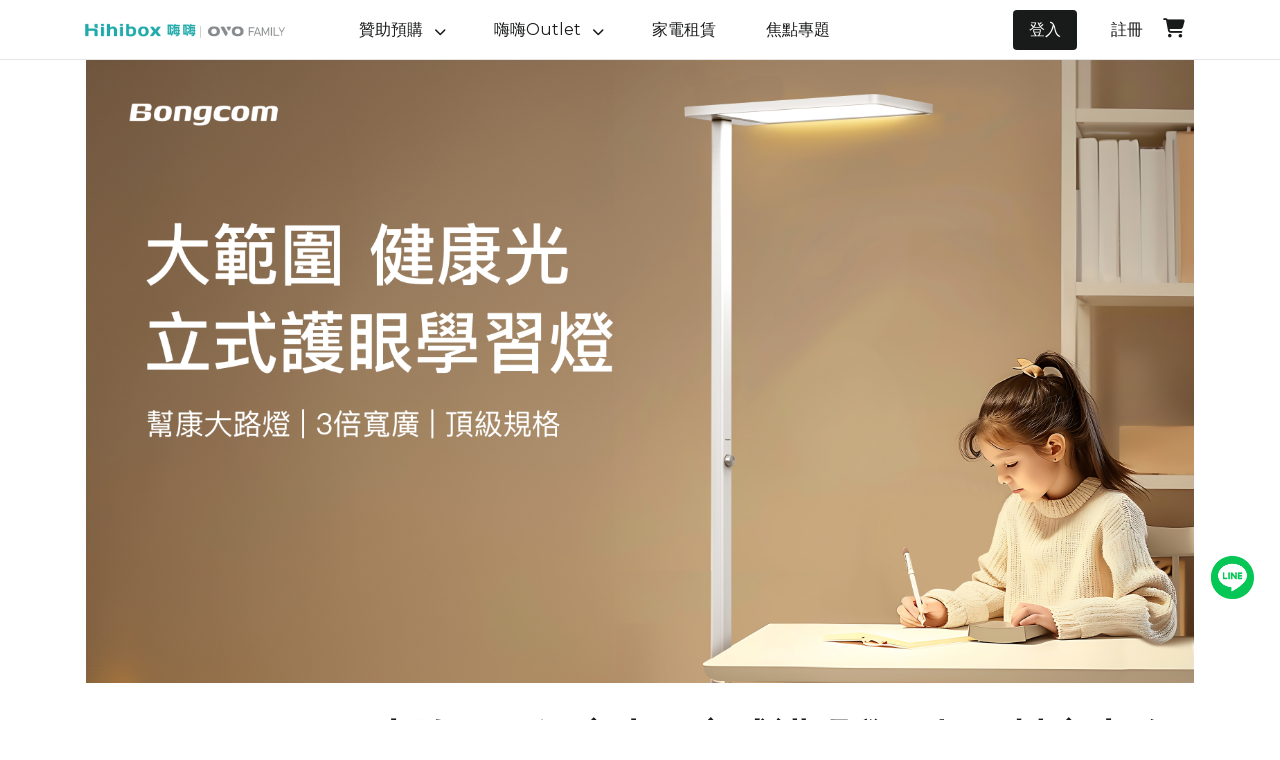

--- FILE ---
content_type: text/html; charset=UTF-8
request_url: https://www.hihibox.com/zh-tw/preorders/details/L1
body_size: 12307
content:
<!doctype html>
<html lang="zh-tw">
<head>
    <meta charset="utf-8">
    <meta name="facebook-domain-verification" content="s32hjbntfin0lsakie8hrrja4o3kox" />
    <meta name="viewport" content="width=device-width, initial-scale=1, maximum-scale=1">
    <!--<meta http-equiv="Content-Security-Policy" content="frame-src https://*;">!-->
    <meta property="og:site_name" content="嗨嗨 - 群眾募資、家電租賃與暢貨中心">
    <meta property="og:title" content="Bongcom L1 | 大範圍、健康光，立式護眼學習燈  | 幫康大路燈、3倍寬廣、頂級規格｜嗨嗨 - 群眾募資、家電租賃與暢貨中心">
    <meta property="og:description" content="一款照明範圍高達護眼檯燈3倍、護眼規格超越國家標準的全光譜立式護眼學習燈。2.3倍亮度、均勻柔和、無藍光、不閃爍、無眩光，還有可以補償環境亮度的上發光設計。寫作業、滑手機、打電腦、看書、演奏，一燈搞定！上市售價 14,980 元，贊助預購只要 6 折 8,988 元！12/20 止">
    <meta property="og:summary" content="一款照明範圍高達護眼檯燈3倍、護眼規格超越國家標準的全光譜立式護眼學習燈。2.3倍亮度、均勻柔和、無藍光、不閃爍、無眩光，還有可以補償環境亮度的上發光設計。寫作業、滑手機、打電腦、看書、演奏，一燈搞定！上市售價 14,980 元，贊助預購只要 6 折 8,988 元！12/20 止">
    <meta property="og:url" content="https://www.hihibox.com/zh-tw/preorders/details/L1">
    <meta property="og:image" content="https://www.hihibox.com/assets/images/preorders/l1/og.jpg?20250911">
    <meta property="og:image:secure_url" content="https://www.hihibox.com/assets/images/preorders/l1/og.jpg?20250911">
    <meta property="og:type" content="website">
    <meta property="og:locale" content="zh_TW">
    <title>Bongcom L1 | 大範圍、健康光，立式護眼學習燈  | 幫康大路燈、3倍寬廣、頂級規格｜嗨嗨 - 群眾募資、家電租賃與暢貨中心</title>
        <meta name="description" content="一款照明範圍高達護眼檯燈3倍、護眼規格超越國家標準的全光譜立式護眼學習燈。2.3倍亮度、均勻柔和、無藍光、不閃爍、無眩光，還有可以補償環境亮度的上發光設計。寫作業、滑手機、打電腦、看書、演奏，一燈搞定！上市售價 14,980 元，贊助預購只要 6 折 8,988 元！12/20 止">
    <link rel="canonical" href="https://www.hihibox.com/zh-tw/preorders/details/L1">
    <link rel="icon" href="/favicon.png" type="image/png">
    <script nonce="ovo20230613001">window._params={"isLogin":false,"isLoadJS":false,"postfix":1764244658356,"param":"L1","module":"preorders","option":"details","lang":"zh-tw","memberPage":"https:\/\/www.hihibox.com\/zh-tw\/member\/"};</script>
    <!-- Global site tag (gtag.js) - Google Analytics -->
<script async src="https://www.googletagmanager.com/gtag/js?id=G-1FE6WENWVD"></script>
<script nonce="ovo20230613002">
  window.dataLayer = window.dataLayer || [];
  function gtag(){dataLayer.push(arguments);}
  gtag('js', new Date());
  gtag('config', 'G-1FE6WENWVD');
</script>

<!-- Global site tag (gtag.js) - Google Ads: 10935685960 -->
<script async src="https://www.googletagmanager.com/gtag/js?id=AW-10935685960"></script>
<script nonce="ovo20230613003">
  window.dataLayer = window.dataLayer || [];
  function gtag(){dataLayer.push(arguments);}
  gtag('js', new Date());
  gtag('config', 'AW-10935685960');
</script>

<!-- Google tag (gtag.js) -->
<script async src="https://www.googletagmanager.com/gtag/js?id=G-1F0XRS56PH"></script>
<script nonce="ovo20240508001">
  window.dataLayer = window.dataLayer || [];
  function gtag(){dataLayer.push(arguments);}
  gtag('js', new Date());
  gtag('config', 'G-1F0XRS56PH');
</script>

<!-- Meta Pixel Code -->
<script nonce="ovo20230613004">
!function(f,b,e,v,n,t,s)
{if(f.fbq)return;n=f.fbq=function(){n.callMethod?
n.callMethod.apply(n,arguments):n.queue.push(arguments)};
if(!f._fbq)f._fbq=n;n.push=n;n.loaded=!0;n.version='2.0';
n.queue=[];t=b.createElement(e);t.async=!0;
t.src=v;s=b.getElementsByTagName(e)[0];
s.parentNode.insertBefore(t,s)}(window, document,'script',
'https://connect.facebook.net/en_US/fbevents.js');
fbq('init', '876240723225799');
fbq('track', 'PageView');
</script>
<noscript><img height=""1"" width=""1"" style=""display:none""
src=""https://www.facebook.com/tr?id=876240723225799&ev=PageView&noscript=1""
/></noscript>
<!-- End Meta Pixel Code -->

<!-- Meta Pixel Code -->
<script nonce="ovo20230613005">
!function(f,b,e,v,n,t,s)
{if(f.fbq)return;n=f.fbq=function(){n.callMethod?
n.callMethod.apply(n,arguments):n.queue.push(arguments)};
if(!f._fbq)f._fbq=n;n.push=n;n.loaded=!0;n.version='2.0';
n.queue=[];t=b.createElement(e);t.async=!0;
t.src=v;s=b.getElementsByTagName(e)[0];
s.parentNode.insertBefore(t,s)}(window, document,'script',
'https://connect.facebook.net/en_US/fbevents.js');
fbq('init', '2668425010076267');
fbq('track', 'PageView');
</script>
<noscript><img height="1" width="1" style="display:none"
src="https://www.facebook.com/tr?id=2668425010076267&ev=PageView&noscript=1"
/></noscript>
<!-- End Meta Pixel Code -->

<!-- Meta Pixel Code -->
<script nonce="ovo20240508002">
!function(f,b,e,v,n,t,s)
{if(f.fbq)return;n=f.fbq=function(){n.callMethod?
n.callMethod.apply(n,arguments):n.queue.push(arguments)};
if(!f._fbq)f._fbq=n;n.push=n;n.loaded=!0;n.version='2.0';
n.queue=[];t=b.createElement(e);t.async=!0;
t.src=v;s=b.getElementsByTagName(e)[0];
s.parentNode.insertBefore(t,s)}(window, document,'script',
'https://connect.facebook.net/en_US/fbevents.js');
fbq('init', '998385328554771');
fbq('track', 'PageView');
</script>
<noscript><img height="1" width="1" style="display:none"
src="https://www.facebook.com/tr?id=998385328554771&ev=PageView&noscript=1"
/></noscript>
<!-- End Meta Pixel Code -->
    <link rel="stylesheet" href="https://stackpath.bootstrapcdn.com/bootstrap/4.5.0/css/bootstrap.min.css" integrity="sha384-9aIt2nRpC12Uk9gS9baDl411NQApFmC26EwAOH8WgZl5MYYxFfc+NcPb1dKGj7Sk" crossorigin="anonymous">
    <!-- <link rel="stylesheet" href="https://use.fontawesome.com/releases/v5.8.1/css/all.css" integrity="sha384-50oBUHEmvpQ+1lW4y57PTFmhCaXp0ML5d60M1M7uH2+nqUivzIebhndOJK28anvf" crossorigin="anonymous"> -->
    <link rel="stylesheet" 
href="https://cdnjs.cloudflare.com/ajax/libs/font-awesome/6.2.1/css/all.min.css">
    <link rel="stylesheet" href="https://cdnjs.cloudflare.com/ajax/libs/slick-carousel/1.9.0/slick.min.css">
    <link rel="stylesheet" href="https://cdnjs.cloudflare.com/ajax/libs/noty/3.1.4/noty.min.css">
    <link rel="stylesheet" href="/assets/css/main.css?1764244658356">
        <script src="https://apis.google.com/js/api.js"></script>
</head>
<body
    id="preorders"
    class="preorders-details zh-tw "
    data-spy="scroll"
    data-target="#tabs-fixed"
>
    <script nonce='ovo20230613006'>window.dataLayer = window.dataLayer || [];</script>
<!-- Google Tag Manager (noscript) -->
<noscript><iframe src="https://www.googletagmanager.com/ns.html?id=G-1FE6WENWVD" height="0" width="0" style="display:none;visibility:hidden"></iframe></noscript>
<!-- End Google Tag Manager (noscript) -->
        <header class="header-main">
        <div class="container">
            <h1>
                <a href="/zh-tw/">
                    <img src="/assets/images/hihibox-logo.png?20251124" alt="Hihibox">
                </a>
            </h1>
            <nav class="nav-main">
                <ul>
                                            <li class="first_nav_li">
                            <a href="/zh-tw/preorders/overview" class="total_nav_a">
                                                                    <span>贊助預購</span>
                                  
                                                                <i class="fa-solid fa-chevron-right fa_index_nav"></i>
                                                            </a>
                            
                                                        <div class="nav_two_ul">
                                <ul>
                                    <ul class="box-shadow-box">
                                        <li class="nav_two_li nav_two_li_m">
                                            <i class="fa-solid fa-arrow-left"></i>
                                            <span style="font-size: 20px;">贊助預購</span>
                                        </li>
                                                                                <li class="nav_two_li">
                                            <div class="nav_two_a total_nav_a">
                                                <a href="https://www.hihibox.com/zh-tw/preorders/all">
                                                    全部案例                                                </a>
                                                                                            </div>
                                                                                    </li>
                                                                                <li class="nav_two_li">
                                            <div class="nav_two_a total_nav_a">
                                                <a href="https://www.hihibox.com/zh-tw/preorders/classic">
                                                    經典案例                                                </a>
                                                                                            </div>
                                                                                    </li>
                                                                            </ul>
                                </ul>
                            </div>
                                                    </li>
                                            <li class="first_nav_li">
                            <a href="https://www.hihibox.com/zh-tw/product/overview" class="total_nav_a">
                                                                    <span>嗨嗨Outlet</span>
                                  
                                                                <i class="fa-solid fa-chevron-right fa_index_nav"></i>
                                                            </a>
                            
                                                        <div class="nav_two_ul">
                                <ul>
                                    <ul class="box-shadow-box">
                                        <li class="nav_two_li nav_two_li_m">
                                            <i class="fa-solid fa-arrow-left"></i>
                                            <span style="font-size: 20px;">嗨嗨Outlet</span>
                                        </li>
                                                                                <li class="nav_two_li">
                                            <div class="nav_two_a total_nav_a">
                                                <a href="https://www.hihibox.com/zh-tw/product/overview/2-11off">
                                                    任2件組合89折                                                </a>
                                                                                                    <i class="fa-solid fa-chevron-right fa_index_2_nav" style="font-size: 13px;"></i>
                                                                                            </div>
                                                                                        <div class="nav_three_ul">
                                                <div class="rwd_nav_three_title">
                                                    <i class="fa-solid fa-arrow-left fa-arrow-left-open fa-arrow-left_three"></i>
                                                    <span>任2件組合89折</span>
                                                </div>
                                                <ul class="box-shadow-box_3">
                                                                                                        <li class="nav_three_li">
                                                        <div class="nav_three_a total_nav_a">
                                                            <a href="https://www.hihibox.com/zh-tw/product/group/KS1">FHD超短焦 KS1 黑 / 白</a>
                                                                                                                    </div>
                                                        
                                                    </li>
                                                                                                        <li class="nav_three_li">
                                                        <div class="nav_three_a total_nav_a">
                                                            <a href="https://www.hihibox.com/zh-tw/product/group/K2A">FHD高亮款 K2-A</a>
                                                                                                                    </div>
                                                        
                                                    </li>
                                                                                                        <li class="nav_three_li">
                                                        <div class="nav_three_a total_nav_a">
                                                            <a href="https://www.hihibox.com/zh-tw/product/group/SP2">小方塊SD SP2</a>
                                                                                                                    </div>
                                                        
                                                    </li>
                                                                                                    </ul>
                                            </div>
                                                                                    </li>
                                                                                <li class="nav_two_li">
                                            <div class="nav_two_a total_nav_a">
                                                <a href="https://www.hihibox.com/zh-tw/product/overview/2-40off">
                                                    第2件6折                                                </a>
                                                                                                    <i class="fa-solid fa-chevron-right fa_index_2_nav" style="font-size: 13px;"></i>
                                                                                            </div>
                                                                                        <div class="nav_three_ul">
                                                <div class="rwd_nav_three_title">
                                                    <i class="fa-solid fa-arrow-left fa-arrow-left-open fa-arrow-left_three"></i>
                                                    <span>第2件6折</span>
                                                </div>
                                                <ul class="box-shadow-box_3">
                                                                                                        <li class="nav_three_li">
                                                        <div class="nav_three_a total_nav_a">
                                                            <a href="https://www.hihibox.com/zh-tw/product/group/TT8">32型4K旗艦 TT8</a>
                                                                                                                    </div>
                                                        
                                                    </li>
                                                                                                        <li class="nav_three_li">
                                                        <div class="nav_three_a total_nav_a">
                                                            <a href="https://www.hihibox.com/zh-tw/product/group/JJ1">22型FHD輕巧 JJ1</a>
                                                                                                                    </div>
                                                        
                                                    </li>
                                                                                                        <li class="nav_three_li">
                                                        <div class="nav_three_a total_nav_a">
                                                            <a href="https://www.hihibox.com/zh-tw/product/group/U9">FHD便攜款 U9</a>
                                                                                                                    </div>
                                                        
                                                    </li>
                                                                                                        <li class="nav_three_li">
                                                        <div class="nav_three_a total_nav_a">
                                                            <a href="https://www.hihibox.com/zh-tw/product/group/U1s">小蘋果SD自動對焦版 U1-S</a>
                                                                                                                    </div>
                                                        
                                                    </li>
                                                                                                        <li class="nav_three_li">
                                                        <div class="nav_three_a total_nav_a">
                                                            <a href="https://www.hihibox.com/zh-tw/product/group/LS7Pro">FHD高透光電池款 LS7 Pro </a>
                                                                                                                    </div>
                                                        
                                                    </li>
                                                                                                        <li class="nav_three_li">
                                                        <div class="nav_three_a total_nav_a">
                                                            <a href="https://www.hihibox.com/zh-tw/product/group/SR3">RO淨熱飲水機Slim SR3</a>
                                                                                                                    </div>
                                                        
                                                    </li>
                                                                                                        <li class="nav_three_li">
                                                        <div class="nav_three_a total_nav_a">
                                                            <a href="https://www.hihibox.com/zh-tw/product/group/SR1">RO淨熱飲水機Plus SR1</a>
                                                                                                                    </div>
                                                        
                                                    </li>
                                                                                                        <li class="nav_three_li">
                                                        <div class="nav_three_a total_nav_a">
                                                            <a href="https://www.hihibox.com/zh-tw/product/group/L1">頂級立式護眼燈 L1</a>
                                                                                                                    </div>
                                                        
                                                    </li>
                                                                                                    </ul>
                                            </div>
                                                                                    </li>
                                                                            </ul>
                                </ul>
                            </div>
                                                    </li>
                                            <li class="first_nav_li">
                            <a href="https://www.hihibox.com/zh-tw/rental/overview" class="total_nav_a">
                                                                    <span>家電租賃</span>
                                  
                                                            </a>
                            
                                                    </li>
                                            <li class="first_nav_li">
                            <a href="/zh-tw/activity" class="total_nav_a">
                                                                    <span>焦點專題</span>
                                  
                                                            </a>
                            
                                                    </li>
                                        <!-- <li>
                        <a href="#"><i class="fas fa-search"></i></a>
                    </li> -->
                                            <li class="login">
                            <a href="/zh-tw/login">登入</a>
                        </li>
                        <li style="margin-right: 10px;">
                            <a href="/zh-tw/signup">註冊</a>
                        </li>
                                    </ul>
            </nav>
            <!-- <div class="shopping_icon">
               <a href="/zh-tw/checkout" id="nav-main-cart">
                    <i class="fas fa-shopping-cart"></i>
                    <em></em>
                </a>
            </div>
            <div class="btn-nav-main">
                <i></i><i></i><i></i>
            </div> -->
            <ul class="list-nav-main-icon">
                <li style="margin-right: 10px;">
                    <a href="/zh-tw/checkout" class="nav-main-cart">
                        <!-- 舊版icon<i class="fas fa-shopping-cart" style="font-size: larger;"></i> -->
                        <i class="fa-solid fa-cart-shopping" style="font-size: larger;"></i>
                        <em id="nav-main-cart"></em>
                    </a>
                </li>
                <li class="btn-nav-main">
                    <i></i><i></i><i></i>
                </li>
            </ul>
        </div>
    </header>

<!-- qfm5 -->
    
<main class="main-main">
    <div class="preorder-banner">
        <div class="container p-0 px-sm-3">
                            <img class="lazyload" src="/assets/images/lazy.png" data-src="https://static.ovotv.com/osp/publish/image/accb8bcb79684a6ccf5aec3c409a4a8d" alt="banner">
                                </div>
    </div>
    <div class="container">
        <div class="preorder-title">
    <h1>Bongcom L1 | 大範圍、健康光，立式護眼學習燈  | 幫康大路燈、3倍寬廣、頂級規格</h1>
    <p>一款照明範圍高達護眼檯燈3倍、護眼規格超越國家標準的全光譜立式護眼學習燈。2.3倍亮度、均勻柔和、無藍光、不閃爍、無眩光，還有可以補償環境亮度的上發光設計。寫作業、滑手機、打電腦、看書、演奏，一燈搞定！上市售價 14,980 元，贊助預購只要 6 折 8,988 元！12/20 止</p>
</div>
<div class="preorder-author-share">
    <div class="preorder-author">
        <h5>專案發起</h5>
        <h2><a href="https://www.hihibox.com/zh-tw/brandBongcom">Bongcom</a></h2>
    </div>
    <div class="preorder-share">
        <h5>分享專案</h5>
        <ul class="list-icons">
            <li>
                <a href="https://www.facebook.com/sharer/sharer.php?u=https://www.hihibox.com/zh-tw/preorders/details/L1" target="_blank" rel="noopener noreferrer" title="透過 Facebook 分享">
                    <i class="fa-brands fa-facebook"></i>
                </a>
            </li>
            <li>
                <a href="https://social-plugins.line.me/lineit/share?url=https://www.hihibox.com/zh-tw/preorders/details/L1" target="_blank" rel="noopener noreferrer" title="透過 LINE 分享">
                    <i class="fa-brands fa-line"></i>
                </a>
            </li>
            <li>
                <a href="/cdn-cgi/l/email-protection#[base64]" target="_blank" title="透過 email 分享">
                    <i class="fa-regular fa-envelope"></i>
                </a>
            </li>
        </ul>
    </div>
</div>
        <div class="d-lg-none">
                <div class="preorder-info">
        <div class="preorder-target mb-2">
            <div class="price">
                <h5>NT$ 918,564</h5>
                <h6>918.56%</h6>
            </div>
            <div class="targetProgressBar">
                <div style="width: 100%"></div>
            </div>
            <p>目標金額 NT$ 100,000</p>
        </div>
        <div class="preorder-info-item mb-1">
            <h5>103</h5>
            <label>贊助人次</label>
        </div>
        <div class="preorder-info-item">
                        <h4>預購活動已結束</h4>
                    </div>                                     
    </div>

<!-- U1A預購頁 -->
        </div>
    </div>
    <div class="preorder-tabs" id="tabs-fixed">
        <div class="container">
            <div class="row align-items-center">
                <div class="col-12 col-lg-8">
                    <div>
                        
                        <ul id="list-preorder-tabs">
                            <li id="title_tab"><a href="" class="btn-scroll left">Bongcom L1 | 大範圍、健康光，立式護眼學習燈  | 幫康大路燈、3倍寬廣、頂級規格</a></li>
                            <li id="content-button" class="active"><a href="#preorder-tabs-switch" data-target="#preorder-content">專案內容</a></li>
                            <li id="progress-button"><a href="#preorder-tabs-switch" data-target="#preorder-news">進度更新</a></li>
                            <li id="usually-question-button"><a href="#preorder-tabs-switch" data-target="#preorder-faq">常見問題</a></li>
                            <li id="ask-button"><a href="#preorder-tabs-switch" data-target="#preorder-form">我要發問</a></li>
                        </ul>
                    </div>
                </div>
                <div class="col-12 col-lg-4 cta">
                    <a href="#preorder-products" class="btn btn-main btn-block">贊助專案</a>
                </div>
            </div>
        </div>
    </div>
    <div class="preorder-body py-4">
        <div class="container">
            <div class="row">
                <div class="col-12 col-lg-8 mb-5 preorder-tabs-switch preorder_full" id="preorder-tabs-switch">
                    
                                        
                    
                    
                    
                    
                    
                    
                    
                    
                                        
                    
                    
                    
                    
                    
                    
                    
                    
                    
                    
                    
                    
                    
                    
                    
                    
                    
                    
                    
                    
                                            <div id="preorder-content" class="active">
    <div id="new-update" class="preorder-content-news">
        <h3>L1 進度更新</h3>
        <span>2024.11.26</span>
        <p class="text">
            目前料已備齊準備生產，預計將如期於12月底出貨，感謝支持。預購優惠將於 12/20 準時結束，有興趣的朋友請把握機會。
        </p>
        <br>
    </div>
    <div class="preorder-con pt-5 pb-1">
        <div class="embed-responsive embed-responsive-16by9" style="margin-bottom: 2rem">
            <iframe class="embed-responsive-item" src="https://www.youtube.com/embed/0JjNkm4hsbs" title="幫康 L1 | 寬廣、護眼，幫康大路燈 | 全光譜、不閃不眩、立式學習燈 Engineering Demo" frameborder="0" allow="accelerometer; autoplay; clipboard-write; encrypted-media; gyroscope; picture-in-picture" allowfullscreen></iframe>
        </div>
        <div class="embed-responsive embed-responsive-16by9" style="margin-bottom: 2rem">
            <iframe class="embed-responsive-item" src="https://www.youtube.com/embed/Gov3DwNGNXs" title="舒適不刺激！光源補強好幫手 多元化照明需求就靠「它」【CNEWS】" frameborder="0" allow="accelerometer; autoplay; clipboard-write; encrypted-media; gyroscope; picture-in-picture" allowfullscreen></iframe>
        </div>
        <div class="embed-responsive embed-responsive-16by9" style="margin-bottom: 2rem">
            <iframe class="embed-responsive-item" src="https://www.youtube.com/embed/yIR8PVf8jRQ" title="保護眼睛首選！超棒的居家工作護眼燈！超大照明範圍、不閃不眩好學習 ft. 幫康 L1 大路燈！" frameborder="0" allow="accelerometer; autoplay; clipboard-write; encrypted-media; gyroscope; picture-in-picture" allowfullscreen></iframe>
        </div>
    </div>
    <div class="product-top product_first mb-0">
        <h2>第三方評測搶先看</h2>
        <a href="https://www.kocpc.com.tw/archives/552610" target="_blank">
            <picture>
                <source srcset="/assets/images/preorders/l1/desktop/ic-1.jpg" media="(min-width: 768px)">
                <img src="/assets/images/preorders/l1/mobile/ic-1.jpg" alt="OVO L1 第三方評測搶先看-電腦王阿達" class="w-100" style="margin-bottom: 4rem">
            </picture>
        </a>
        <a href="https://ifans.pixnet.net/blog/post/234058398" target="_blank">
            <picture>
                <source srcset="/assets/images/preorders/l1/desktop/ic-2.jpg" media="(min-width: 768px)">
                <img src="/assets/images/preorders/l1/mobile/ic-2.jpg" alt="OVO L1 第三方評測搶先看-林小旭" class="w-100" style="margin-bottom: 4rem">
            </picture>
        </a>
        <a href="https://picsee0328.pse.is/6axekq" target="_blank">
            <picture>
                <source srcset="/assets/images/preorders/l1/desktop/ic-3.jpg" media="(min-width: 768px)">
                <img src="/assets/images/preorders/l1/mobile/ic-3.jpg" alt="OVO L1 第三方評測搶先看-匯流新聞網" class="w-100" style="margin-bottom: 4rem">
            </picture>
        </a>
        <a href="https://classycg.com/blog/article/797" target="_blank">
            <picture>
                <source srcset="/assets/images/preorders/l1/desktop/ic-4.jpg" media="(min-width: 768px)">
                <img src="/assets/images/preorders/l1/mobile/ic-4.jpg" alt="OVO L1 第三方評測搶先看-Vicky維琪" class="w-100" style="margin-bottom: 4rem">
            </picture>
        </a>
        <a href="https://www.soft4fun.net/product-test-report/bongcom-l1.htm" target="_blank">
            <picture>
                <source srcset="/assets/images/preorders/l1/desktop/ic-5.jpg" media="(min-width: 768px)">
                <img src="/assets/images/preorders/l1/mobile/ic-5.jpg" alt="OVO L1 第三方評測搶先看-硬是要學" class="w-100" style="margin-bottom: 4rem">
            </picture>
        </a>
    </div>
    <div class="preorder-con">
        <picture>
            <source srcset="/assets/images/preorders/l1/desktop/L1_top.jpg?20241030" media="(min-width: 768px)">
            <img src="/assets/images/preorders/l1/mobile/L1_top.jpg?20241030" alt="L1">
        </picture>
    </div>
    <div class="preorder-con">
        <div class="pre_text_box">      
            <h3>市售護眼燈，<br>總是不滿意？</h3>
        </div>
        <picture>
            <source srcset="/assets/images/preorders/l1/desktop/top.jpg?20241004" media="(min-width: 768px)">
            <img src="/assets/images/preorders/l1/mobile/top.jpg?20241004" alt="市售護眼燈，總是不滿意？">
        </picture>
    </div>
    <div class="preorder-con">
        <div class="pre_text_box blue_letter">
            <h2>幫康 L1，<br>居家照明新物種。</h2>
            <p class="gray_letter">一款照明範圍180公分、護眼規格超越國家標準的全光譜立式護眼學習燈。1150Lux超高照度、0.95極致均勻、RG0無藍光、98CRI高顯色等，還有可以補償環境亮度的上發光設計。學習、閱讀、辦公、演奏，一燈搞定！</p>
        </div>
        <picture>
            <source srcset="/assets/images/preorders/l1/desktop/L1.jpg?20240715" media="(min-width: 768px)">
            <img src="/assets/images/preorders/l1/mobile/L1.jpg?20240715" alt="幫康 L1，居家照明新物種。">
        </picture>
    </div>
    <div class="preorder-con">
        <div class="pre_text_box blue_letter">
            <h3>超寬廣180公分，<br>3倍照明範圍。</h3>
            <p class="gray_letter">照明範圍直徑達一般護眼檯燈 3 倍（面積達 9 倍），躺著、坐著都照得到，全面滿足新時代需求。</p>
        </div>
        <picture>
            <source srcset="/assets/images/preorders/l1/desktop/diameter180cm.jpg?20241004" media="(min-width: 768px)">
            <img src="/assets/images/preorders/l1/mobile/diameter180cm.jpg?20241004" alt="超寬廣180公分，3倍照明範圍。">
        </picture>
    </div>
    <div class="preorder-con">
        <div class="pre_text_box blue_letter">
            <h3>高照度1150Lux，<br>2.3倍亮度。</h3>
            <p class="gray_letter">距離125公分的工作面 (一般檯燈僅45公分) ，平均照度高達1150Lux。採用高成本環繞側發光 (非一般直下式)，搭配7200流明超高光通量 ，以及上發光漫反射光補償，用心兼顧亮度與舒適度。</p>
        </div>
        <picture>
            <source srcset="/assets/images/preorders/l1/desktop/highlight.jpg?20241004" media="(min-width: 768px)">
            <img src="/assets/images/preorders/l1/mobile/highlight.jpg?20241004" alt="高照度1150Lux，2.3倍亮度。">
        </picture>
    </div>
    <div class="preorder-con">
        <div class="pre_text_box blue_letter">
            <h3>均勻度0.95，<br>頂級光學結構。</h3>
            <p class="gray_letter">多級專業濾光，亮度極致均勻，用眼過程不用反覆調節適應，有效減緩用眼疲勞。</p>
        </div>
        <picture>
            <source srcset="/assets/images/preorders/l1/desktop/regular.jpg?20240715" media="(min-width: 768px)">
            <img src="/assets/images/preorders/l1/mobile/regular.jpg?20240715" alt="均勻度0.95，頂級光學結構。">
        </picture>
    </div>
    <div class="preorder-con">
        <div class="pre_text_box blue_letter">
            <h3>無藍光危害，<br>符合RG0標準。</h3>
            <p class="gray_letter">在視網膜曝光時間超過10,000秒以上無光生物危害風險。</p>
        </div>
        <picture>
            <source srcset="/assets/images/preorders/l1/desktop/RG0.jpg" media="(min-width: 768px)">
            <img src="/assets/images/preorders/l1/mobile/RG0.jpg" alt="無藍光危害，符合RG0標準。">
        </picture>
        <picture>
            <source srcset="/assets/images/preorders/l1/desktop/RG0-1.jpg" media="(min-width: 768px)">
            <img src="/assets/images/preorders/l1/mobile/RG0-1.jpg" alt="無藍光危害，符合RG0標準。">
        </picture>
    </div>
    <div class="preorder-con">
        <div class="pre_text_box blue_letter">
            <h3>上發光設計，<br>補償環境亮度。</h3>
            <p class="gray_letter">整體更亮、更均勻，大幅去除手部陰影，避免孩子寫字變怪姿勢。</p>
        </div>
        <picture>
            <source srcset="/assets/images/preorders/l1/desktop/0.95.jpg?20241004" media="(min-width: 768px)">
            <img src="/assets/images/preorders/l1/mobile/0.95.jpg?20241004" alt="上發光設計，補償環境亮度。">
        </picture>
    </div>
    <div class="preorder-con">
        <div class="pre_text_box blue_letter">
            <h3>全光譜、類陽光，<br>柔和舒適。</h3>
            <p class="gray_letter">提供最接近自然光的舒適視覺感受與正面生理影響，在家也能曬太陽。</p>
        </div>
        <picture>
            <source srcset="/assets/images/preorders/l1/desktop/sunlight.jpg?20241004" media="(min-width: 768px)">
            <img src="/assets/images/preorders/l1/mobile/sunlight.jpg?20241004" alt="全光譜、類陽光，柔和舒適。">
        </picture>
    </div>
    <div class="preorder-con">
        <div class="pre_text_box blue_letter">
            <h3>獨家類月光，<br>助眠模式。</h3>
            <p class="gray_letter">幾乎完全削減影響褪黑激素分泌的480nm及更短波長，有益生理節律，還有20分鐘內緩慢熄滅功能，陪伴安心入眠。</p>
        </div>
        <picture>
            <source srcset="/assets/images/preorders/l1/desktop/moonlight.jpg" media="(min-width: 768px)">
            <img src="/assets/images/preorders/l1/mobile/moonlight.jpg" alt="獨家類月光，助眠模式。">
        </picture>
    </div>
    <div class="preorder-con">
        <div class="pre_text_box blue_letter">
            <h3>四大模式，<br>絕佳體驗。</h3>
            <p class="gray_letter">支援四種發光模式與無段調光，想怎麼用、就怎麼用。</p>
        </div>
        <picture>
            <source srcset="/assets/images/preorders/l1/desktop/model.jpg?20240715" media="(min-width: 768px)">
            <img src="/assets/images/preorders/l1/mobile/model.jpg?20240715" alt="四大模式，絕佳體驗。">
        </picture>
    </div>
    <div class="preorder-con">
        <div class="pre_text_box blue_letter">
            <h3>薄型底座，<br>不佔空間。</h3>
            <p class="gray_letter">可以深入書桌、沙發或床底，不佔桌面或地面空間。</p>
        </div>
        <picture>
            <source srcset="/assets/images/preorders/l1/desktop/space.jpg?20240716" media="(min-width: 768px)">
            <img src="/assets/images/preorders/l1/mobile/space.jpg?20240716" alt="薄型底座，不佔空間。">
        </picture>
    </div>
    <div class="preorder-con">
        <div class="pre_text_box blue_letter">
            <h3>多元場景，<br>美好生活。</h3>
            <p class="gray_letter">一燈滿足學習、閱讀、辦公、演奏等多元需求。</p>
        </div>
        <picture>
            <source srcset="/assets/images/preorders/l1/desktop/use.jpg?20241004" media="(min-width: 768px)">
            <img src="/assets/images/preorders/l1/mobile/use.jpg?20241004" alt="多元場景，美好生活。">
        </picture>
    </div>
    <div class="preorder-con">
        <div class="pre_text_box blue_letter">
            <h3>貼心設計，<br>面面俱到。</h3>
        </div>
        <picture>
            <source srcset="/assets/images/preorders/l1/desktop/more_care.jpg?20241004" media="(min-width: 768px)">
            <img src="/assets/images/preorders/l1/mobile/more_care.jpg?20241004" alt="貼心設計，面面俱到。">
        </picture>
        <ul class="notice_p mt-3">
            <li>其他規格 ： 20,000hr, 100W, 200x60x30cm, 12.9kg, 保固1年</li>
            <li>認證：商品為預購狀態 ，將於出貨前取得標準檢驗局核發證書</li>
            <li>風險與挑戰：新產品開發與量產，無法完全避免意外延誤的可能性。初期不良率可能會比較高，將盡快換貨</li>
        </ul>
    </div>
    <div class="preorder-con">
        <div class="pre_text_box blue_letter">
            <h2>護眼規格，<br>超越標準。</h3>
        </div>
        <picture>
            <source srcset="/assets/images/preorders/l1/desktop/compare.jpg?20241004" media="(min-width: 768px)">
            <img src="/assets/images/preorders/l1/mobile/compare.jpg?20241004" alt="護眼規格，超越標準。">
        </picture>
    </div>
    <div class="preorder-con">
        <div class="pre_text_box blue_letter">
            <h3>四重檢驗，<br>安心保障。</h3>
            <p class="gray_letter">通過TUV四大測試。</p>
        </div>
        <picture>
            <source srcset="/assets/images/preorders/l1/desktop/check.jpg?20241004" media="(min-width: 768px)">
            <img src="/assets/images/preorders/l1/mobile/check.jpg?20241004" alt="四重檢驗，安心保障。">
        </picture>
        <ul class="notice_p mt-3">
            <li>IEC/TR 62778 報告編號：68.188.23.0475.01</li>
            <li>IEC/EN 62471 光生物安全 報告編號:68.188.23.0520.01</li>
            <li>IEEE PAR 1789, IEC/TR 63158, IEC/TR 61547-1 報告編號：68.184.23.0484.01</li>
            <li>CIE117 報告編號：68.188.23.0485.01</li>
        </ul>
    </div>
    <div class="preorder-con">
        <div class="pre_text_box blue_letter">
            <h2>贊助預購，<br>錯過就不再。</h2>
            <p class="gray_letter">邀請您用上市後買不到的價格，贊助幫康大路燈 L1。上市售價 14,980 元，贊助預購只要 6 折 8,988 元。</p>
        </div>
        <picture>
            <source srcset="/assets/images/preorders/l1/desktop/time.jpg?20241030" media="(min-width: 768px)">
            <img src="/assets/images/preorders/l1/mobile/time.jpg?20241030" alt="L1時程">
        </picture>
    </div>
    
    <div class="text-center mt-5">
        <a href="#preorder-products" class="btn btn-main" style="padding: 8px 40px;">我要贊助</a>
    </div>
    <ul class="list-shares">
        <li class="fb">
            <a href="https://www.facebook.com/sharer/sharer.php?u=https://www.hihibox.com/zh-tw/preorders/details/L1" target="_blank" rel="noopener noreferrer" title="透過 Facebook 分享">
                <i class="fa-brands fa-facebook"></i>分享
            </a>
        </li>
        <li class="line">
            <a href="https://social-plugins.line.me/lineit/share?url=https://www.hihibox.com/zh-tw/preorders/details/L1" target="_blank" rel="noopener noreferrer" title="透過 LINE 分享">
                <i class="fa-brands fa-line"></i>分享
            </a>
        </li>
        <li class="mail">
            <a href="/cdn-cgi/l/email-protection#[base64]" target="_blank" title="透過 email 分享">
                <i class="fa-regular fa-envelope"></i>分享
            </a>
        </li>
    </ul>
</div>

<div id="preorder-news">
    <div id="new-update" class="preorder-content-news">
        <h3>L1 進度更新</h3>
        <span>2024.11.26</span>
        <p class="text">
            目前料已備齊準備生產，預計將如期於12月底出貨，感謝支持。預購優惠將於 12/20 準時結束，有興趣的朋友請把握機會。
        </p>
        <br>
    </div>
</div>                    
                    
                    
                    
                                        
                    <div id="preorder-content" class="active">
            <!--<div class="preorder-con ls7pro_set pt-5 pb-4">
        <div class="pre_text_box">      
            <h3 class="mt-0"><span class="limited">預購限定</span>全配組再加<span class="price">$1,200</span>即可帶走!</span></p>
            <h3 class="mt-0">原價<del>$3,164</del></h3>
        </div>
        <picture>
            <source srcset="/assets/images/preorders/ls7pro/mobile/limited.png?20240619" media="(min-width: 768px)">
            <img src="/assets/images/preorders/ls7pro/mobile/limited.png?20240619" alt="超超早鳥倒數計時">
        </picture>
    </div>-->
    
            </div>

<div id="preorder-news">
    </div>                    <div id="preorder-faq">
                        <ul class="list-accordion">
                                <li>
        <h3>幫康立式學習護眼燈L1詳細規格？</h3>
        <div></div>
                                                                                                                                            <div><div class="box-spec"><ul><li><strong>照明</strong></li><li><h3>光源種類</h3><p>全光譜LED環繞側發光</p></li><li><h3>照度</h3><p>1150lux (距離照射面125cm)</p></li><li><h3>光通量</h3><p>7200lm</p></li><li><h3>照明範圍</h3><p>180cm (寬度)</p></li><li><h3>照度均勻度</h3><p>0.95</p></li><li><h3>顯色指數</h3><p>CRI 98</p></li><li><h3>光色品質</h3><p>CQS 97.8</p></li><li><h3>眩光值</h3><p>UGR < 12.1 無眩光</p></li><li><h3>藍光等級</h3><p>RG0 無藍光危害</p></li><li><h3>無可視頻閃</h3><p>O</p></li><li><h3>色溫</h3><p>1800K/4000K</p></li><li><h3>光源壽命</h3><p>20,000hr</p></li><li><h3>材質</h3><p>鋁合金、塑料</p></li><li><strong>電源</strong></li><li><h3>電源輸入</h3><p>110V AC, 60Hz</p></li><li><h3>最大消耗功率</h3><p>100W</p></li><li><strong>實體</strong></li><li><h3>尺寸</h3><p>200x60x30cm</p></li><li><h3>電源線長度</h3><p>2.0m</p></li><li><h3>重量</h3><p>12.9kg</p></li><li><strong>商品資訊</strong></li><li><h3>商品資訊</h3><p>幫康立式護眼燈L1、簡易組裝工具、使用說明書</p></li></ul></div></div>
                                                                                            </li>
                        </ul>
                    </div>
                    <div id="preorder-form">
                        <form id="form-preorder" class="form-preorder">
                            <div class="row row-xs">
                                <div class="col-12 col-lg-6">
                                    <div class="box-label-inside">
                                        <label>姓名</label>
                                        <input id="name" type="text" required>
                                    </div>
                                </div>
                                <div class="col-12 col-lg-6">
                                    <div class="box-label-inside">
                                        <label>聯絡電話</label>
                                        <input id="phone" type="tel" required>
                                    </div>
                                </div>
                            </div>
                            <div class="box-label-inside">
                                <label>聯絡信箱</label>
                                <input id="email" type="email" required>
                            </div>
                            <div class="box-label-inside">
                                <label>問題標題</label>
                                <input id="subject" type="text" required>
                            </div>
                            <div class="box-label-inside">
                                <label>問題描述</label>
                                <textarea id="description" rows="5" required></textarea>
                            </div>
                            <div>
                                <button type="submit" class="btn btn-main" id="preorder_form_submit">送出</button>
                            </div>
                            <input type="hidden" id="productModel" value="L1">
                        </form>
                        <div class="mem_modal">
                            <div id="refund_success">
                                <div class="box_notice">
                                    <h3 style="padding-right: 40px;padding-left: 40px;font-size: 24px;">送出成功，感謝您的詢問</h3>
                                    <p style="text-align: center;">我們將儘快回覆您</p>
                                    <button type="button" class="re_cancel" style="font-size: 16px;padding: 5px 16px;">確認</button>
                                </div>
                            </div>
                        </div>
                    </div>
                </div>
                <div class="col-12 col-lg-4"> 
                    <div class="d-none d-lg-block">
                            <div class="preorder-info">
        <div class="preorder-target mb-2">
            <div class="price">
                <h5>NT$ 918,564</h5>
                <h6>918.56%</h6>
            </div>
            <div class="targetProgressBar">
                <div style="width: 100%"></div>
            </div>
            <p>目標金額 NT$ 100,000</p>
        </div>
        <div class="preorder-info-item mb-1">
            <h5>103</h5>
            <label>贊助人次</label>
        </div>
        <div class="preorder-info-item">
                        <h4>預購活動已結束</h4>
                    </div>                                     
    </div>

<!-- U1A預購頁 -->
                    </div>
                    <div id="preorder-products">
                        <h2>我要贊助</h2>

                        <ul class="list-preorder-products">
                                                        
                            <li class="is-end-none">
                                <a
                                    href="#"
                                    class="go-checkout"
                                    data-uuid="a7441f32-fdfc-11ee-ad08-922d2022f8a2"
                                    data-specuuid="8eb26e1a-fdfc-11ee-b734-d63f102f3d2b"
                                    data-title="L1 早鳥優惠"
                                    data-price="8688"
                                    data-cover="https://static.ovotv.com/osp/publish/image/6c58d6f1310cbb1ef1b587d485588736"
                                    data-shipping-provider="3"
                                    data-pageUri="L1"
                                >
                                    <img class="lazyload" src="/assets/images/lazy.png" data-src="https://static.ovotv.com/osp/publish/image/6c58d6f1310cbb1ef1b587d485588736" alt="title">
                                                                                                                <div class="price">NT$8,688</div>
                                                                        <div class="sponsors">
                                        <label>贊助人次</label>
                                        <em>
                                                                                                                                        20                                                <span>/ 20</span>
                                                                                    </em>
                                    </div>

                                    <h3>L1 早鳥優惠</h3>
                                    <div><ul>
	<li><span style="font-size:11pt"><span style="font-family:&quot;Microsoft JhengHei&quot;"><span style="color:#000000">幫康大路燈 L1</span></span></span></li>
	<li><span style="font-size:11pt"><span style="font-family:&quot;Microsoft JhengHei&quot;"><span style="color:#000000">現省 $6,292</span></span></span></li>
	<li><span style="font-size:11pt"><span style="font-family:&quot;Microsoft JhengHei&quot;"><span style="color:#000000">6期 0利率！支援20+銀行信用卡</span></span></span></li>
</ul>

<p><br />
原價 $ 14,980</p>

<p>預計 12月底出貨</p>
</div>
                                    <div></div>
                                </a>
                                <a
                                    href="#"
                                    class="go-checkout btn add-to-cart btn-outline-main btn-block btn-cart-style"
                                    data-uuid="a7441f32-fdfc-11ee-ad08-922d2022f8a2"
                                    data-specuuid="8eb26e1a-fdfc-11ee-b734-d63f102f3d2b"
                                    data-title="L1 早鳥優惠"
                                    data-price="8688"
                                    data-cover="https://static.ovotv.com/osp/publish/image/6c58d6f1310cbb1ef1b587d485588736"
                                    data-shipping-provider="3"
                                    data-pageUri="L1"
                                >
                                    加入購物車
                                </a>
                            </li>
                                                        
                            <li class="is-end-none">
                                <a
                                    href="#"
                                    class="go-checkout"
                                    data-uuid="e5a34c3a-fdfc-11ee-90e5-897fd6e552dd"
                                    data-specuuid="8eb26e1a-fdfc-11ee-b734-d63f102f3d2b"
                                    data-title="L1 贊助預購"
                                    data-price="8988"
                                    data-cover="https://static.ovotv.com/osp/publish/image/62c38245fe00a81f2cde5a9df3427ffd"
                                    data-shipping-provider="3"
                                    data-pageUri="L1"
                                >
                                    <img class="lazyload" src="/assets/images/lazy.png" data-src="https://static.ovotv.com/osp/publish/image/62c38245fe00a81f2cde5a9df3427ffd" alt="title">
                                                                                                                <div class="price">NT$8,988</div>
                                                                        <div class="sponsors">
                                        <label>贊助人次</label>
                                        <em>
                                                                                            89                                                                                                                                </em>
                                    </div>

                                    <h3>L1 贊助預購</h3>
                                    <div><ul>
	<li><span style="font-size:11pt"><span style="font-family:&quot;Microsoft JhengHei&quot;"><span style="color:#000000">幫康大路燈 L1</span></span></span></li>
	<li><span style="font-size:11pt"><span style="font-family:&quot;Microsoft JhengHei&quot;"><span style="color:#000000">現省 $5,992</span></span></span></li>
	<li><span style="font-size:11pt"><span style="font-family:&quot;Microsoft JhengHei&quot;"><span style="color:#000000">6期 0利率！支援20+銀行信用卡</span></span></span></li>
</ul>

<p><br />
原價 $ 14,980</p>

<p>預計 12月底出貨</p>
</div>
                                    <div></div>
                                </a>
                                <a
                                    href="#"
                                    class="go-checkout btn add-to-cart btn-outline-main btn-block btn-cart-style"
                                    data-uuid="e5a34c3a-fdfc-11ee-90e5-897fd6e552dd"
                                    data-specuuid="8eb26e1a-fdfc-11ee-b734-d63f102f3d2b"
                                    data-title="L1 贊助預購"
                                    data-price="8988"
                                    data-cover="https://static.ovotv.com/osp/publish/image/62c38245fe00a81f2cde5a9df3427ffd"
                                    data-shipping-provider="3"
                                    data-pageUri="L1"
                                >
                                    加入購物車
                                </a>
                            </li>
                                                    </ul>
                    </div>
                                            <div id="preorder-products-end">
                            <h3>已額滿或到期</h3>
                            <ul class="list-preorder-products">
                                                                
                                <li class="li_none is-end">
                                    <a
                                        href="#"
                                        class="go-checkout"
                                        data-uuid="a7441f32-fdfc-11ee-ad08-922d2022f8a2"
                                        data-specuuid="8eb26e1a-fdfc-11ee-b734-d63f102f3d2b"
                                        data-title="L1 早鳥優惠"
                                        data-price="8688"
                                        data-cover="https://static.ovotv.com/osp/publish/image/6c58d6f1310cbb1ef1b587d485588736"
                                        data-shipping-provider="3"
                                        data-pageUri="L1"
                                    >
                                        <img class="lazyload" src="/assets/images/lazy.png" data-src="https://static.ovotv.com/osp/publish/image/6c58d6f1310cbb1ef1b587d485588736" alt="title">
                                                                                                                            <div class="price">NT$8,688</div>
                                                                                <div class="sponsors">
                                            <label>贊助人次</label>
                                            <em>
                                                                                                                                                    20                                                    <span>/ 20</span>
                                                                                            </em>
                                        </div>

                                        <h3>L1 早鳥優惠</h3>
                                        <div><ul>
	<li><span style="font-size:11pt"><span style="font-family:&quot;Microsoft JhengHei&quot;"><span style="color:#000000">幫康大路燈 L1</span></span></span></li>
	<li><span style="font-size:11pt"><span style="font-family:&quot;Microsoft JhengHei&quot;"><span style="color:#000000">現省 $6,292</span></span></span></li>
	<li><span style="font-size:11pt"><span style="font-family:&quot;Microsoft JhengHei&quot;"><span style="color:#000000">6期 0利率！支援20+銀行信用卡</span></span></span></li>
</ul>

<p><br />
原價 $ 14,980</p>

<p>預計 12月底出貨</p>
</div>
                                        <div></div>
                                    </a>
                                </li>
                                                                
                                <li class="li_none is-end">
                                    <a
                                        href="#"
                                        class="go-checkout"
                                        data-uuid="e5a34c3a-fdfc-11ee-90e5-897fd6e552dd"
                                        data-specuuid="8eb26e1a-fdfc-11ee-b734-d63f102f3d2b"
                                        data-title="L1 贊助預購"
                                        data-price="8988"
                                        data-cover="https://static.ovotv.com/osp/publish/image/62c38245fe00a81f2cde5a9df3427ffd"
                                        data-shipping-provider="3"
                                        data-pageUri="L1"
                                    >
                                        <img class="lazyload" src="/assets/images/lazy.png" data-src="https://static.ovotv.com/osp/publish/image/62c38245fe00a81f2cde5a9df3427ffd" alt="title">
                                                                                                                            <div class="price">NT$8,988</div>
                                                                                <div class="sponsors">
                                            <label>贊助人次</label>
                                            <em>
                                                                                                    89                                                                                                                                            </em>
                                        </div>

                                        <h3>L1 贊助預購</h3>
                                        <div><ul>
	<li><span style="font-size:11pt"><span style="font-family:&quot;Microsoft JhengHei&quot;"><span style="color:#000000">幫康大路燈 L1</span></span></span></li>
	<li><span style="font-size:11pt"><span style="font-family:&quot;Microsoft JhengHei&quot;"><span style="color:#000000">現省 $5,992</span></span></span></li>
	<li><span style="font-size:11pt"><span style="font-family:&quot;Microsoft JhengHei&quot;"><span style="color:#000000">6期 0利率！支援20+銀行信用卡</span></span></span></li>
</ul>

<p><br />
原價 $ 14,980</p>

<p>預計 12月底出貨</p>
</div>
                                        <div></div>
                                    </a>
                                </li>
                                                            </ul>
                        </div>
                                        <!--                         <div class="flip">
                            <span class="packed"></span>
                        </div>
                     -->
                </div>
                                                            </div>
        </div>
    </div>
</main>

<div class="modal fade" id="modalAdd" tabindex="-1" role="dialog" aria-hidden="true">
    <div class="modal-dialog" role="document">
        <div class="modal-content">
            <div class="modal-header">
                <h5 class="modal-title">填寫運送地址</h5>
                <button type="button" class="modal-close" data-dismiss="modal">
                    <i class="fas fa-times"></i>
                </button>
            </div>
            <div class="modal-body">
                <div class="row row-xs" id="twzipcodeForCart">
                    <div class="col-sm-4 mb-2 mb-sm-0" data-role="county" data-style="form-control" id="tv-add-county"></div>
                    <div class="col-sm-4" data-role="district" data-style="form-control" id="tv-add-district"></div>
                </div>
                <p class="mt-3">只限台灣本島</p>
            </div>
            <div class="modal-footer">
                <button type="button" class="btn btn-main" id="go-checkout-add">確認</button>
            </div>
        </div>
    </div>
</div>
                <div class="footer-main">
    <div class="container">
        <nav class="nav-footer">
            <!-- <div class="text-center"><a href="https://www.104.com.tw/company/1a2x6bigwz?jobsource=cs_2018indexpoc" target="_blank" rel="noopener noreferrer" class="btn btn-outline-gray mb-5">開放職缺</a></div> -->
            <ul>
                <li>
                    <h4>社群</h4>
                    <ul>
                        <!-- <li>
                            <a href=""><i class="fab fa-youtube"></i>YouTube</a>
                        </li> -->
                        <li>
                            <a href="https://www.facebook.com/%E5%97%A8%E5%97%A8%E7%9B%92%E5%AD%90-Hihibox-101300902539480/?ref=page_internal" target="_blank" rel="noopener noreferrer"><i class="fa-brands fa-facebook"></i>Facebook</a>
                        </li>
                        <!-- <li>
                            <a href=""><i class="fab fa-instagram"></i>Instagram</a>
                        </li>
                        <li>
                            <a href=""><i class="fa-brands fa-line"></i>LINE</a>
                        </li> -->
                    </ul>
                </li>
                <li>
                    <h4>幫助</h4>
                    <ul>
                        <li>
                            <a href="/zh-tw/term">使用條款</a>
                        </li>
                        <li>
                            <a href="/zh-tw/privacy">隱私權政策</a>
                        </li>
                    </ul>
                </li>
                <li>
                    <h4>關於嗨嗨</h4>
                    <ul>
                        <li>
                            <a href="/zh-tw/about">關於我們</a>
                        </li>
                        <li>
                            <a href="/zh-tw/contact">聯絡我們</a>
                        </li>
                        <!-- <li>
                            <a href="https://www.104.com.tw/company/1a2x6bigwz?jobsource=cs_2018indexpoc" target="_blank" rel="noopener noreferrer">開放職缺</a>
                        </li> -->
                    </ul>
                </li>
            </ul>
        </nav>
        <div class="footer-brand">
            <address><a href="/zh-tw/"><img src="/assets/images/hihibox-logo.png?20251124" alt="Hihibox"></a>Copyright ©2026 Hihibox All rights reserved.</address>
            <address style="font-size: 12px;color: #8A8D8F">展雋創意股份有限公司 ｜ 統編 54226808</address>
        </div>
    </div>
</div>

        <div id="loading" class="d-none">
    <div>
        <div class="spinner">
            <div></div>
            <div></div>
            <div></div>
        </div>
        <div class="text">處理中，請稍候</div>
    </div>
</div>
    <script data-cfasync="false" src="/cdn-cgi/scripts/5c5dd728/cloudflare-static/email-decode.min.js"></script><script src="https://ajax.googleapis.com/ajax/libs/jquery/3.3.1/jquery.min.js"></script>
    <script src="https://cdnjs.cloudflare.com/ajax/libs/simplePagination.js/1.6/jquery.simplePagination.min.js"></script>
    <script src="https://cdnjs.cloudflare.com/ajax/libs/popper.js/1.14.7/umd/popper.min.js" integrity="sha384-UO2eT0CpHqdSJQ6hJty5KVphtPhzWj9WO1clHTMGa3JDZwrnQq4sF86dIHNDz0W1" crossorigin="anonymous"></script>
    <script src="https://stackpath.bootstrapcdn.com/bootstrap/4.3.1/js/bootstrap.min.js" integrity="sha384-JjSmVgyd0p3pXB1rRibZUAYoIIy6OrQ6VrjIEaFf/nJGzIxFDsf4x0xIM+B07jRM" crossorigin="anonymous"></script>
    <script src="https://cdnjs.cloudflare.com/ajax/libs/slick-carousel/1.9.0/slick.min.js"></script>
    <script src="https://cdnjs.cloudflare.com/ajax/libs/noty/3.1.4/noty.min.js"></script>
    <script src="https://cdnjs.cloudflare.com/ajax/libs/lazysizes/5.2.2/lazysizes.min.js"></script>
    <script src="https://cdnjs.cloudflare.com/ajax/libs/moment.js/2.24.0/moment.min.js"></script>
    <script src="/assets/js/main.js?1764244658356" nonce="ovo20230703003"></script>
    <script src="https://www.youtube.com/iframe_api"></script>
    <script src="https://unpkg.com/regenerator-runtime/runtime.js"></script>

    
        <!--  -->
        <!--購物車提醒 -->
    <div class="mem_modal_cart_notice">
        <div class="modal fade" id="cartNoticeIndex" tabindex="-1" role="dialog" aria-labelledby="cartNoticeLabel" aria-hidden="true">
            <div class="modal-dialog nocard_modal-dialog" style="margin-bottom: 5%;">
                <div class="modal-content subscription_plan_Detail nocard_box_style">
                    <div class="modal-header">
                        <h4 class="modal-title" id="cartNoticeLabel"><img src="/assets/images/cart_notice.png" alt="購物車提醒">提醒您</h4>
                        <button type="button" class="close" data-dismiss="modal" aria-hidden="true"><img src="/assets/images/xx.png" alt="ovo公告"></button>
                    </div>
                    <div class="modal-body">
                        <p>
                            您的購物車中尚有未結帳商品。若要購買請點選右上角購物車進行結帳。
                        </p>
                    </div>
                </div>
            </div>
        </div>
    </div>
    
    <!-- LINE客服 -->
    <div id="line_box">
        <div id="line_close_box" class="close_box">
            <i class="fa-solid fa-xmark"></i>
        </div>
        <div class="icon">
            <div class="icon_box">
                <a href="https://lin.ee/RviqUbX" target="_blank">
                    <img src="/assets/images/product/M_gainfriends_2dbarcodes_GW.png" alt="">
                </a>
            </div>
        </div>
        <p><a href="https://lin.ee/RviqUbX" target="_blank">https://lin.ee/RviqUbX</a></p>
    </div>

    <button id="scrollLine"><img src="/assets/images/product/LINE.png"></button>
<script defer src="https://static.cloudflareinsights.com/beacon.min.js/vcd15cbe7772f49c399c6a5babf22c1241717689176015" integrity="sha512-ZpsOmlRQV6y907TI0dKBHq9Md29nnaEIPlkf84rnaERnq6zvWvPUqr2ft8M1aS28oN72PdrCzSjY4U6VaAw1EQ==" nonce="ovo20230816001" data-cf-beacon='{"version":"2024.11.0","token":"488025f172f34252afd25102cb19486a","r":1,"server_timing":{"name":{"cfCacheStatus":true,"cfEdge":true,"cfExtPri":true,"cfL4":true,"cfOrigin":true,"cfSpeedBrain":true},"location_startswith":null}}' crossorigin="anonymous"></script>
</body>
</html>


--- FILE ---
content_type: text/css
request_url: https://www.hihibox.com/assets/css/main.css?1764244658356
body_size: 34285
content:
@import url("https://fonts.googleapis.com/css2?family=Montserrat:wght@200;400;700&display=swap");@import url("https://fonts.googleapis.com/css2?family=Lato:wght@300&display=swap");.row.row-sticky{margin-left:0;margin-right:0}.row.row-sticky>[class*=col-]{padding-left:0;padding-right:0}.row.row-xxs{margin-left:-2px;margin-right:-2px}.row.row-xxs>[class*=col-]{padding-left:2px;padding-right:2px}.row.row-xs{margin-left:-.25rem;margin-right:-.25rem}.row.row-xs>[class*=col-]{padding-left:.25rem;padding-right:.25rem}.row.row-sm{margin-left:-.5rem;margin-right:-.5rem}.row.row-sm>[class*=col-]{padding-left:.5rem;padding-right:.5rem}.row.row-md{margin-left:-2rem;margin-right:-2rem}.row.row-md>[class*=col-]{padding-left:2rem;padding-right:2rem}.row.row-lg{margin-left:-4rem;margin-right:-4rem}.row.row-lg>[class*=col-]{padding-left:4rem;padding-right:4rem}body{font:400 14px/1.5 'Montserrat', 'PingFang TC', 'Microsoft JhengHei', sans-serif;color:#191a1a;-webkit-font-smoothing:antialiased;-moz-osx-font-smoothing:grayscale;position:relative}@media (min-width: 992px){body{font-size:16px}}a{color:#191a1a;transition:.2s}a:hover{color:#5a5e5e;text-decoration:none}a:active,a:focus{text-decoration:none;color:#13b4b4;outline:0}button,input,textarea{outline:none !important}.img-circle{border-radius:50%}.title-lg{font-size:24px;margin-bottom:1.5rem}@media (min-width: 992px){.title-lg{font-size:28px}}.title-sm{font-size:14px;font-weight:bold}@media (min-width: 992px){.title-sm{font-size:18px}}.title-a{display:flex;justify-content:space-between}.title-a-qfm5 a{font-size:15px}.title-a-qfm5 a span{color:#13b4b4;font-size:15px;font-weight:bolder}.text-sm{font-size:12px}@media (min-width: 992px){.text-sm{font-size:14px}}.text-xs{font-size:10px}@media (min-width: 992px){.text-xs{font-size:12px}}.text-main{color:#13b4b4}.text-gray{color:#5a5e5e}.text-gray-light{color:#ADB0B0}.text-link{text-decoration:underline;text-underline-offset:3px;transition:.4s}.text-link:hover{text-decoration:underline;text-decoration-color:#13b4b4}.box-input-icon{position:relative}.box-input-icon button{background:none;border:0;position:absolute;right:7px;top:50%;transform:translateY(-50%);transition:.4s;padding:7px;color:#ADB0B0}.box-input-icon button:hover{color:#13b4b4}.form-subscribe{background-color:#f6f6f6}.form-subscribe form{background-color:#fff;padding:40px 15px}.form-subscribe form .box-input-icon{max-width:400px;margin:0 auto}.form-TVSub form{background-color:#fff;padding:40px 15px}.form-TVSub form .box-input-icon{max-width:400px;margin:0 auto}.btn{padding:8px 24px}.btn-sm{padding:4px 16px}.btn-main{background-color:#13b4b4;color:#fff}.btn-main:hover{color:#fff;background-color:#0e8686}.btn-white{background-color:#fff;color:#13b4b4;border:1px #13b4b4 solid}.btn-white:hover{background-color:#13b4b4;color:#fff}.btn-sold-out{background-color:#fff;color:#979797;border:1px #979797 solid}.btn-sold-out:hover{background-color:#fff;color:#979797}.btn-outline-gray{border:1px solid #5a5e5e;color:#393a3a}.btn-outline-gray:hover{border-color:#000;color:#000}.step{display:none}.badge-bordered{border:1px solid #ADB0B0;color:#ADB0B0}.title-md .badge-bordered{font-size:14px;position:relative;bottom:6px;padding:.25rem .5rem}.loading{position:fixed;left:0;top:0;z-index:9999;width:100%;height:100%;background-color:#13b4b4;color:#fff;font-size:18px;display:flex;justify-content:center;align-items:center}.list-icons{display:flex;list-style:none;margin:0;padding:0}.list-icons li{margin-right:.5rem}.list-icons li a{font-size:20px}.list-accordion{list-style:none;margin:0;padding:0}.list-accordion>li{border-bottom:1px solid rgba(0,0,0,0.1);padding:1rem 2rem 1rem 1rem;cursor:pointer;transition:.4s;position:relative}.list-accordion>li:hover{background-color:#f6f6f6}.list-accordion>li.open>div{display:block}.list-accordion>li.open>h3 i{transform:rotate(45deg)}.list-accordion>li>h3{font-size:16px;margin:0}@media (min-width: 992px){.list-accordion>li>h3{font-size:18px}}.list-accordion>li>h3 i{color:#13b4b4;transition:.4s;position:absolute;right:1rem;top:1rem}.list-accordion>li>div{font-size:16px;display:none;margin-top:1rem}@media (min-width: 992px){.list-accordion>li>div{font-size:18px}}.list-sub-qa{list-style:none;margin:0;padding:0}.list-sub-qa>li{border-bottom:1px solid rgba(0,0,0,0.1);padding:1rem 0rem 0rem 0rem;cursor:pointer;transition:.4s;position:relative}.list-sub-qa>li:hover{background-color:#f6f6f6}.list-sub-qa>li.open>div{display:block}.list-sub-qa>li.open>h3 i{transform:rotate(45deg)}.list-sub-qa>li>h3{font-size:16px;margin:0;padding-left:2.5rem;text-indent:-1.5em;padding-right:4rem;padding-bottom:1rem}@media (min-width: 992px){.list-sub-qa>li>h3{font-size:18px}}.list-sub-qa>li>h3 i{color:#13b4b4;transition:.4s;position:absolute;right:2rem;top:1rem}.list-sub-qa>li>div{font-size:16px;display:none;margin-top:1rem;background-color:#FFFFFF;padding-left:1rem;padding-top:1rem;padding-bottom:1rem}@media (min-width: 992px){.list-sub-qa>li>div{font-size:18px}}.list-sub-qa>li>div table{width:95%;width-border-collapse:collapse;width-text-align:center}.list-sub-qa>li>div table th{color:#FFFFFF;border:1px solid #fff;padding:10px;background-color:#1E3A5F}.list-sub-qa>li>div table td{background-color:#E7F0F6;border:1px solid #fff;padding:10px}.amount-accordion{list-style:none;margin:0;padding:0}.amount-accordion>li{border-bottom:none;padding:0}.amount-accordion>li.open>div{display:block}.amount-accordion>li.open>div div{display:block}.amount-accordion>li>button{font-size:12px;margin:0}.amount-accordion>li div{display:none;background:rgba(0,0,0,0.3);width:100%;height:100%;position:absolute;top:0;left:0;z-index:20}.amount-accordion>li div div{font-size:14px;display:none;margin-top:1rem;position:absolute;z-index:1000;background-color:#fff;top:20%;left:50%;transform:translate(-50%, -50%);width:80%;max-width:500px;height:auto;text-align:center;border-radius:0.3rem}.amount-accordion>li div div ul{list-style:none;margin:0;padding:0;text-align:left}.amount-accordion>li div div ul h3{font-size:22px;font-weight:bold;padding:1rem 2rem;border-bottom:1px solid #dee2e6}.amount-accordion>li div div ul li{line-height:2;padding:10px 30px;color:#888}.amount-accordion>li div div button{margin:20px auto;border:1px solid #13b4b4;background:#13b4b4;color:#fff;padding:8px 24px;border-radius:0.3rem}.list-switch{list-style:none;margin:0;padding:0;display:flex;overflow:hidden}.list-switch li{padding:8px 16px;background-color:#f6f6f6;cursor:pointer;transition:.4s}.list-switch li:first-child{border-radius:4px 0 0 4px}.list-switch li:last-child{border-radius:0  4px 4px 0}.list-switch li:only-child{border-radius:4px}.list-switch li:hover{background-color:#ddd}.list-switch li.active{background-color:#c3c3c3}.list-switch-new{display:block}.list-switch-new li{display:inline-block;border:1px solid #c3c3c3;border-radius:7px;margin-right:10px;text-align:center;width:170px;height:auto;margin-top:10px}.list-switch-new li:first-child{border-radius:7px}.list-switch-new li:last-child{border-radius:7px}.list-switch-new li img{width:100%}.list-switch-new li .AFTEElogo_white{display:none}.list-switch-new li .AFTEElogo{display:inline-block}.list-switch-new li:hover .AFTEElogo_white{display:inline-block}.list-switch-new li:hover .AFTEElogo{display:none}.list-switch-new li .noCardlogo_white{display:none}.list-switch-new li .noCardlogo{display:inline-block}.list-switch-new li:hover .noCardlogo_white{display:inline-block}.list-switch-new li:hover .noCardlogo{display:none}.list-switch-new .active .AFTEElogo_white{display:inline-block}.list-switch-new .active .AFTEElogo{display:none}.list-switch-new .active .noCardlogo_white{display:inline-block}.list-switch-new .active .noCardlogo{display:none}.list-orders{list-style:none;padding:0;margin:0}.list-orders>li{border:1px solid rgba(0,0,0,0.1);padding:1rem;display:flex;margin-bottom:1rem}.list-orders>li h3{font-size:18px}.list-orders>li h4{font-size:14px;color:#ADB0B0;margin:0}.list-orders>li h5{font-size:14px;color:#ADB0B0;margin:0}.list-orders>li h6{font-size:20px;margin-bottom:.25rem}.list-tabs{list-style:none;padding:0;margin:0 0 1rem;border-bottom:1px solid rgba(0,0,0,0.1);display:flex}.list-tabs>li{padding-right:2rem}.list-tabs>li.active>a{color:#000}.list-tabs>li.active>a::after{content:"";display:block;position:absolute;bottom:-1px;left:0;width:100%;height:1px;background-color:#000}.list-tabs>li>a{display:block;padding:8px 0;color:#ADB0B0;position:relative}.list-tabs>li>a:hover{color:#393a3a}@media (max-width: 575px){.order-nav>li{padding-right:1rem}}.list-cards{list-style:none;padding:0;margin:0}.list-cards>li>div{border:1px solid rgba(0,0,0,0.1);padding:1rem;position:relative}.list-cards>li>div p{margin:0}.list-cards>li button{position:absolute;right:0;top:0;border-radius:0}.tabs{border-bottom:1px solid rgba(0,0,0,0.1);border-top:1px solid rgba(0,0,0,0.1);background-color:#fff}.tabs ul{display:flex;margin:0;padding:0;list-style:none;justify-content:center}@media (min-width: 768px){.tabs ul{margin:0 2rem}}.tabs ul li{flex-grow:1}.tabs ul li a{display:block;font-size:16px;text-align:center;padding:1rem 0;white-space:nowrap}.tabs ul li a:hover{color:#393a3a}.tabs ul li a.active{color:#13b4b4}.fixed-tabs .order-tabs{position:fixed;top:56px;left:0;z-index:998;width:100%}@media (min-width: 992px){.fixed-tabs .order-tabs .container>div .left,.fixed-tabs .order-tabs .container>div .right{display:block}}@media (min-width: 768px){.fixed-tabs .order-tabs .container>div .buy-product-now-d-nav{display:block}}.fixed-tabs .preorder-tabs,.fixed-tabs .order-tabs{position:fixed;top:0;left:0;z-index:998;width:100%}@media (min-width: 992px){.fixed-tabs .preorder-tabs .container>div ul,.fixed-tabs .order-tabs .container>div ul{justify-content:space-around !important}}@media (min-width: 992px){.fixed-tabs .preorder-tabs .container>div ul .left,.fixed-tabs .preorder-tabs .container>div ul .right,.fixed-tabs .order-tabs .container>div ul .left,.fixed-tabs .order-tabs .container>div ul .right{display:block !important}}@media (max-width: 991px){.fixed-tabs .preorder-tabs .container>div ul #title_tab,.fixed-tabs .order-tabs .container>div ul #title_tab{display:none}}.fixed-tabs #preorder-tabs-switch{padding-top:80px}.fixed-tabs #order-tabs-switch{padding-top:80px}.order-tabs .container>div{display:flex;align-items:center;position:relative}.order-tabs .container>div .left{display:none;max-width:240px;overflow:hidden;text-overflow:ellipsis;white-space:nowrap;font-size:18px;font-weight:bold}.order-tabs .container>div .left:focus{color:#393a3a}.order-tabs .container>div .center{flex-grow:1}.order-tabs .container>div .right{padding:6px 18px;width:170px;display:none}.order-tabs .container>div .group_mobile_to_car{color:#fff}@media (min-width: 768px){.order-tabs .container>div .group_mobile_to_car{display:none}}.order-tabs .container>div .buy-product-now-d-nav{color:#fff;display:none}.order-tabs .container>div ul li{flex-grow:1}.order-tabs .container>div ul li a{text-align:center}.nav_box{display:flex;align-items:center;justify-content:center;width:100%}#loading{position:fixed;left:0;top:0;z-index:1001;width:100%;height:100%;background-color:rgba(0,0,0,0.6);backdrop-filter:blur(20px)}#loading>div{position:absolute;left:50%;top:50%;transform:translate(-50%, -50%);background-color:#13b4b4;padding:2rem}#loading .spinner{display:flex;justify-content:center;margin-bottom:1rem}#loading .spinner>div{width:16px;height:16px;background-color:#fff;border-radius:50%;animation:bounce 1.4s infinite ease-in-out both;margin:0 4px}#loading .spinner>div:nth-child(1){animation-delay:-0.32s}#loading .spinner>div:nth-child(2){animation-delay:-0.16s}#loading .text{color:#fff;text-align:center;font-size:18px;white-space:nowrap}@keyframes bounce{0%,80%,100%{transform:scale(0.5)}40%{transform:scale(1)}}.header-main{height:60px;border-bottom:1px solid rgba(0,0,0,0.1);background-color:#fff}.header-main .container{display:flex;align-items:center;height:60px}@media (min-width: 992px){.header-main .container h1{margin:0 4px 0 0}}@media (min-width: 1200px){.header-main .container h1{margin:0 64px 0 0}}.header-main .container h1 img{height:auto;max-width:200px;position:relative;top:-4px}@media (max-width: 575px){.header-main .container h1 img{height:auto;max-width:200px}}@media (max-width: 991px){.nav-main{position:absolute;left:0;top:60px;z-index:3;width:100%;display:none;background-color:#fff;border-bottom:1px solid #ADB0B0}.nav-main>ul{list-style:none;padding:.5rem 0;padding-top:.7rem;margin:0}.nav-main>ul>li.member{border-top:1px solid rgba(0,0,0,0.1);margin:.5rem 0 0;padding:.5rem 0 0}.nav-main>ul>li>a{display:flex;justify-content:space-between;padding:.5rem 1.5rem}.nav-main>ul>li ul{list-style:none;margin:0;padding:0}.nav-main>ul>li ul li .total_nav_a{display:block;padding:.7rem 1.5rem}.nav-main>ul .first_nav_li .total_nav_a{display:flex;justify-content:space-between;padding:.7rem 1.5rem}.nav-main>ul .first_nav_li .total_nav_a span{font-size:16px}.nav-main>ul .first_nav_li .total_nav_a .yearEndFestival_nav{color:#13b4b4}.nav-main>ul .nav_member_a_li a{padding:.7rem 1.5rem;padding-top:1.4rem;margin-top:.7rem}.nav-main>ul .nav_member_a_li a span{font-size:16px}.nav-main>ul li{font-size:16px}}@media (min-width: 992px){.nav-main{flex-grow:1}.nav-main>ul{display:flex;align-items:center;list-style:none;padding:0;margin:0}.nav-main>ul>li{position:relative}.nav-main>ul>li:not(:last-child){margin-right:48px}}@media (min-width: 992px) and (min-width: 992px){.nav-main>ul>li:not(:last-child){margin-right:15px}}@media (min-width: 992px) and (min-width: 1200px){.nav-main>ul>li:not(:last-child){margin-right:30px}}@media (min-width: 992px){.nav-main>ul>li.login{margin-right:24px;margin-left:auto}.nav-main>ul>li.login>a{background-color:#191a1a;color:#fff}.nav-main>ul>li.member{margin-left:auto}.nav-main>ul>li:hover ul{display:block}.nav-main>ul>li>a{display:block;padding:8px 10px;border-radius:4px}.nav-main>ul>li>a:hover{color:#13b4b4}.nav-main>ul>li>a .yearEndFestival_nav{color:#13b4b4}.nav-main>ul>li ul{position:absolute;left:50%;transform:translateX(-50%);z-index:9999;background-color:#fff;width:200px;box-shadow:0 0 4px rgba(0,0,0,0.2);list-style:none;display:none;padding:0;margin:0}.nav-main>ul>li ul li .total_nav_a{color:#393a3a;display:block;padding:12px 16px}.nav-main>ul>li ul li .total_nav_a:hover{color:#13b4b4;background-color:rgba(0,0,0,0.05)}.nav-main>ul .login a{padding:8px 16px}}.main_activity{margin-bottom:1rem;margin-top:1rem}.main_activity .container{display:flex;justify-content:space-between}.main_activity .container .main_activity_box{width:100%}.main_activity .container .main_activity_box .main_activity_color_activity_a,.main_activity .container .main_activity_box .main_activity_color_announcement_a{display:flex;font-size:16px;width:99%;position:relative;padding:8px 25px;box-shadow:0 0 10px rgba(0,0,0,0.1);margin-bottom:10px;cursor:pointer}@media (max-width: 991px){.main_activity .container .main_activity_box .main_activity_color_activity_a,.main_activity .container .main_activity_box .main_activity_color_announcement_a{display:inline-block;min-height:90px;width:93%}}.main_activity .container .main_activity_box .main_activity_color_activity_a .main_activity_color_activity,.main_activity .container .main_activity_box .main_activity_color_announcement_a .main_activity_color_activity{background:#ECB617;position:absolute;padding:0px 5px;height:100%;top:0;left:0}@media (max-width: 991px){.main_activity .container .main_activity_box .main_activity_color_activity_a .main_activity_color_activity,.main_activity .container .main_activity_box .main_activity_color_announcement_a .main_activity_color_activity{white-space:nowrap;margin:0}}.main_activity .container .main_activity_box .main_activity_color_activity_a .main_activity_color_announcement,.main_activity .container .main_activity_box .main_activity_color_announcement_a .main_activity_color_announcement{background:#18E2E2;position:absolute;padding:0px 5px;height:100%;top:0;left:0}@media (max-width: 991px){.main_activity .container .main_activity_box .main_activity_color_activity_a .main_activity_color_announcement,.main_activity .container .main_activity_box .main_activity_color_announcement_a .main_activity_color_announcement{white-space:nowrap;margin:0}}@media (min-width: 992px){.main_activity .container .main_activity_box .main_activity_color_activity_a .main_activity_txt,.main_activity .container .main_activity_box .main_activity_color_announcement_a .main_activity_txt{display:flex}}@media (max-width: 991px){.main_activity .container .main_activity_box .main_activity_color_activity_a .main_activity_txt,.main_activity .container .main_activity_box .main_activity_color_announcement_a .main_activity_txt{display:-webkit-box;-webkit-box-orient:vertical;-webkit-line-clamp:2;overflow:hidden}}.main_activity .container .main_activity_box .main_activity_color_activity_a .main_activity_txt h4,.main_activity .container .main_activity_box .main_activity_color_announcement_a .main_activity_txt h4{font-size:14px;color:#000;margin:auto 0}@media (max-width: 991px){.main_activity .container .main_activity_box .main_activity_color_activity_a .main_activity_txt h4,.main_activity .container .main_activity_box .main_activity_color_announcement_a .main_activity_txt h4{display:contents;font-size:15px}}.main_activity .container .main_activity_box .main_activity_color_activity_a .main_activity_txt b,.main_activity .container .main_activity_box .main_activity_color_announcement_a .main_activity_txt b{font-weight:normal;font-size:14px;margin:0 5px;color:#757575}@media (max-width: 991px){.main_activity .container .main_activity_box .main_activity_color_activity_a .main_activity_txt b,.main_activity .container .main_activity_box .main_activity_color_announcement_a .main_activity_txt b{font-size:15px}}.main_activity .container .main_activity_box .main_activity_color_activity_a .main_activity_txt p,.main_activity .container .main_activity_box .main_activity_color_announcement_a .main_activity_txt p{margin:0;color:#757575;font-size:14px}@media (max-width: 991px){.main_activity .container .main_activity_box .main_activity_color_activity_a .main_activity_txt p,.main_activity .container .main_activity_box .main_activity_color_announcement_a .main_activity_txt p{display:contents;font-size:15px}}.main_activity .container .main_activity_box .main_activity_color_activity_a span,.main_activity .container .main_activity_box .main_activity_color_announcement_a span{width:90px;display:flex;white-space:nowrap;font-size:14px}@media (min-width: 992px){.main_activity .container .main_activity_box .main_activity_color_activity_a span,.main_activity .container .main_activity_box .main_activity_color_announcement_a span{width:78px}}.main_activity .container .main_activity_box .main_activity_color_activity_a span div,.main_activity .container .main_activity_box .main_activity_color_announcement_a span div{width:100%;margin-left:7px}@media (max-width: 991px){.main_activity .container .main_activity_box .main_activity_color_activity_a span div,.main_activity .container .main_activity_box .main_activity_color_announcement_a span div{margin-left:14px}}.main_activity .container .main_activity_box .main_activity_color_activity_a span div img,.main_activity .container .main_activity_box .main_activity_color_announcement_a span div img{width:100%}.main_activity .container .main_activity_box .main_activity_color_activity_a span{right:0;margin-right:16px;position:absolute;color:#ECB617}.main_activity .container .main_activity_box .main_activity_color_activity_a span i{background-color:#ECB617;border-radius:50%;color:#fff;margin-left:10px;padding:0px 3px 1px 3px}.main_activity .container .main_activity_box .main_activity_color_announcement_a span{right:0;margin-right:16px;position:absolute;color:#18E2E2}.main_activity .container .main_activity_box .main_activity_color_announcement_a span i{background-color:#18E2E2;border-radius:50%;color:#fff;margin-left:10px;padding:0px 3px 1px 3px}.main_activity .flip_all_active{color:#979797}.main_activity .flip_all_active .packed_all_active_product{margin:10px 0;border-top:2px solid;border-right:2px solid;width:10px;height:10px}@media (max-width: 991px){.main_activity .flip_all_active{margin-top:40px;width:14px;height:14px}}@media (max-width: 991px){.main_activity .container div a{display:block}.main_activity .container div a span{bottom:8px}}.hidden_all_active{display:none}.main_activity .fa-arrow-right::before{font-size:13px}.flip_all_active .packed_all_active{margin:10px 0}.btn-nav-main{cursor:pointer;text-align:center;transition:.4s;padding:23px 13px;margin:0 -15px 0 auto}@media (min-width: 992px){.btn-nav-main{display:none}}.btn-nav-main i{display:block;width:18px;height:2px;background-color:#333;margin-bottom:3px;transition:.2s}.nav-main-cart{display:block;text-align:center;line-height:60px;position:relative}.nav-main-cart em{font-style:normal;width:16px;height:16px;text-align:center;line-height:14px;font-size:10px;font-weight:bold;border-radius:50%;display:none;position:absolute;right:-9px;top:8px;background-color:#13b4b4;color:#fff}.nav-main-cart .active{display:inline-block}.list-nav-main-icon{list-style:none;margin:0;padding:0;display:flex}@media (max-width: 991px){.list-nav-main-icon{position:absolute;right:50px}}@media (max-width: 575px){.list-nav-main-icon{right:16px}}.open-nav-main .nav-main{visibility:visible;opacity:1}@media (max-width: 991px){.open-nav-main .nav-main{display:block}}.open-nav-main .btn-nav-main i:first-child{transform:rotate(45deg);position:relative;top:5px}.open-nav-main .btn-nav-main i:last-child{transform:rotate(-45deg)}.open-nav-main .btn-nav-main i:nth-child(2){display:none}.m_loading{text-align:center}.m_loading,#loading_box{width:100%;height:100%;left:0;top:0;background-color:rgba(0,0,0,0.1);z-index:999}.double_11_style .double_11 .hover_pic{display:none}.double_11_style:hover .double_11 .origin_pic{display:none}.double_11_style:hover .double_11 .hover_pic{display:block}@media (max-width: 991px){.origin_pic,.hover_pic{margin-left:-7px}}.header-mainq-fm5 .container h1 .logo_qfm5 img{height:auto;max-width:400px}@media (max-width: 575px){.header-mainq-fm5 .container h1 .logo_qfm5 img{height:auto;max-width:260px}}.nav_two_ul ul{position:absolute;z-index:1;left:50%;width:auto;transform:translate(-50%);display:none}@media (min-width: 992px){.nav_two_ul ul:hover{display:block}.nav_two_ul ul .box-shadow-box{width:300px;box-shadow:0 0 4px rgba(0,0,0,0.2)}}@media (min-width: 992px){.nav_two_ul ul .rwd_nav_two_title{display:none}.nav_two_ul ul li{background-color:#fff;width:auto}.nav_two_ul ul li .total_nav_a{color:#393a3a}.nav_two_ul ul li .total_nav_a:hover{padding-left:2.6rem;transition:.2s;background-color:rgba(0,0,0,0.05) !important}.nav_two_ul ul li .total_nav_a:hover a{color:#13b4b4}.nav_two_ul ul li .total_nav_a .fa-chevron-right{padding:4px 0}.nav_two_ul ul li .nav_two_a .fa-chevron-right{padding-left:3rem;padding-right:1rem;cursor:pointer}.nav_two_ul ul li .nav_three_ul{position:absolute;display:none !important;min-width:200px;left:100%;top:0;width:300px}.nav_two_ul ul li .nav_three_ul:hover{display:block !important}.nav_two_ul ul li .nav_three_ul .rwd_nav_three_title{background:#fff;display:flex;height:56px;align-items:center}.nav_two_ul ul li .nav_three_ul .rwd_nav_three_title .fa-arrow-left{transform:rotate(0deg);margin-right:15px;cursor:pointer}.nav_two_ul ul li .nav_three_ul .box-shadow-box_3{display:none;box-shadow:none;width:300px}.nav_two_ul ul li .nav_three_ul .box-shadow-box_3 .nav_three_li{position:relative}.nav_two_ul ul li .nav_three_ul .box-shadow-box_3 .nav_three_li .nav_three_a{display:flex;font-size:16px;color:#393a3a;padding:1rem 2rem;white-space:nowrap;justify-content:space-between}.nav_two_ul ul li .nav_three_ul .box-shadow-box_3 .nav_three_li .nav_three_a:hover{padding-left:2.6rem;transition:.2s}.nav_two_ul ul li .nav_three_ul .box-shadow-box_3 .nav_three_li .nav_three_a .fa_index_3_nav,.nav_two_ul ul li .nav_three_ul .box-shadow-box_3 .nav_three_li .nav_three_a .fa_index_3_nav_m{margin:auto 0;transform:rotate(0deg)}.nav_two_ul ul li .nav_three_ul .box-shadow-box_3 .nav_three_li .nav_three_a .fa_index_3_nav_m{display:none}.nav_two_ul ul li .nav_three_ul .box-shadow-box_3 .nav_three_li ul{position:relative;background:#F4F4F4;display:none;box-shadow:none}.nav_two_ul ul li .nav_three_ul .box-shadow-box_3 .nav_three_li ul li{background:#F4F4F4}.nav_two_ul ul li .nav_three_ul .box-shadow-box_3 .nav_three_li ul li a:hover{padding-left:1.5rem}.nav_two_ul ul li .nav_three_ul .box-shadow-box_3 .nav_three_li:hover ul{display:block;position:absolute;top:0;left:424px;width:248px}.nav_two_ul ul .nav_two_li>.total_nav_a,.nav_two_ul ul .nav_two_li_open>.total_nav_a,.nav_two_ul ul .nav_two_li_member>.total_nav_a{white-space:nowrap;display:flex;justify-content:space-between;padding:1rem 2rem;padding-right:1rem}.nav_two_ul ul .nav_two_li i,.nav_two_ul ul .nav_two_li_open i,.nav_two_ul ul .nav_two_li_member i{margin-left:15px}.nav_two_ul ul .open .nav_three_ul{left:auto;display:block !important}.nav_two_ul ul .open .nav_three_ul .box-shadow-box_3{display:block !important;z-index:22}.nav_two_ul ul .nav_two_li_m{display:none}.nav_two_ul ul .nav_two_li_close{display:none !important}}@media (max-width: 991px){.fa_index_3_nav{display:none}}.nav_two_li_m{line-height:1.2;padding:0.7rem 1.5rem;color:#000;padding-right:29px;padding-left:1rem}.nav_two_li_m span{font-size:16px}.nav_two_li_m .fa-arrow-left{font-size:20px;width:20px;-webkit-text-stroke:0.5px white}.nav_three_ul{display:none}@media (max-width: 991px){.open .nav_two_ul{position:absolute;top:0;left:0;background-color:#fff;width:100%;height:100%;transition:.2s}.open .nav_two_ul ul{display:block}.open .nav_two_ul .rwd_nav_two_title{display:flex;height:56px;align-items:center;width:100vw;background:#fff;padding:10px 1.3rem}.open .nav_two_ul .rwd_nav_two_title i{width:17px}.open .nav_two_ul .rwd_nav_two_title i img{color:#000;font-size:24px;padding-left:1rem;cursor:pointer;width:82%}.open .nav_two_ul .rwd_nav_two_title span{line-height:1.2;padding:0;color:#000;font-size:20px}}@media (max-width: 991px){.box-shadow-box{background:#fff;width:100vw !important;box-shadow:none}.box-shadow-box .nav_two_li,.box-shadow-box .nav_two_li_open,.box-shadow-box .nav_two_li_member{border-bottom:1px solid rgba(255,255,255,0.1)}.box-shadow-box .nav_two_li.open,.box-shadow-box .nav_two_li_open.open,.box-shadow-box .nav_two_li_member.open{background:#fff}.box-shadow-box .nav_two_li.open ul,.box-shadow-box .nav_two_li_open.open ul,.box-shadow-box .nav_two_li_member.open ul{max-height:1000px}.box-shadow-box .nav_two_li.open .nav_three_ul,.box-shadow-box .nav_two_li_open.open .nav_three_ul,.box-shadow-box .nav_two_li_member.open .nav_three_ul{position:absolute;top:0;background-color:#fff;width:100%;height:100%;transition:.2s;min-height:-webkit-fill-available}.box-shadow-box .nav_two_li.open .nav_three_ul .rwd_nav_three_title,.box-shadow-box .nav_two_li_open.open .nav_three_ul .rwd_nav_three_title,.box-shadow-box .nav_two_li_member.open .nav_three_ul .rwd_nav_three_title{display:flex;height:56px;align-items:center;width:100vw;background:#fff;padding:0.7rem 1.5rem;padding-left:1rem}.box-shadow-box .nav_two_li.open .nav_three_ul .rwd_nav_three_title span,.box-shadow-box .nav_two_li_open.open .nav_three_ul .rwd_nav_three_title span,.box-shadow-box .nav_two_li_member.open .nav_three_ul .rwd_nav_three_title span{line-height:1.2;padding:0;color:#000;font-size:20px}.box-shadow-box .nav_two_li.open .nav_three_ul .rwd_nav_three_title i,.box-shadow-box .nav_two_li_open.open .nav_three_ul .rwd_nav_three_title i,.box-shadow-box .nav_two_li_member.open .nav_three_ul .rwd_nav_three_title i{font-size:20px;width:23px;-webkit-text-stroke:0.5px white}.box-shadow-box .nav_two_li.open .nav_three_ul .box-shadow-box_3,.box-shadow-box .nav_two_li_open.open .nav_three_ul .box-shadow-box_3,.box-shadow-box .nav_two_li_member.open .nav_three_ul .box-shadow-box_3{display:block !important;position:relative;background:#fff}.box-shadow-box .nav_two_li.open .nav_three_ul .box-shadow-box_3 .nav_three_li.open_nav_three,.box-shadow-box .nav_two_li_open.open .nav_three_ul .box-shadow-box_3 .nav_three_li.open_nav_three,.box-shadow-box .nav_two_li_member.open .nav_three_ul .box-shadow-box_3 .nav_three_li.open_nav_three{background:#fff}.box-shadow-box .nav_two_li.open .nav_three_ul .box-shadow-box_3 .nav_three_li.open_nav_three ul,.box-shadow-box .nav_two_li_open.open .nav_three_ul .box-shadow-box_3 .nav_three_li.open_nav_three ul,.box-shadow-box .nav_two_li_member.open .nav_three_ul .box-shadow-box_3 .nav_three_li.open_nav_three ul{position:relative;display:block;background-color:#F4F4F4}.box-shadow-box .nav_two_li.open .nav_three_ul .box-shadow-box_3 .nav_three_li.open_nav_three ul li a,.box-shadow-box .nav_two_li_open.open .nav_three_ul .box-shadow-box_3 .nav_three_li.open_nav_three ul li a,.box-shadow-box .nav_two_li_member.open .nav_three_ul .box-shadow-box_3 .nav_three_li.open_nav_three ul li a{padding-left:3.5rem}.box-shadow-box .nav_two_li.open .nav_three_ul .box-shadow-box_3 .nav_three_li .nav_three_a,.box-shadow-box .nav_two_li_open.open .nav_three_ul .box-shadow-box_3 .nav_three_li .nav_three_a,.box-shadow-box .nav_two_li_member.open .nav_three_ul .box-shadow-box_3 .nav_three_li .nav_three_a{padding:0.7rem 1rem 0.7rem 2rem}.box-shadow-box .nav_two_li.open .nav_three_ul .box-shadow-box_3 .nav_three_li .nav_three_a a,.box-shadow-box .nav_two_li_open.open .nav_three_ul .box-shadow-box_3 .nav_three_li .nav_three_a a,.box-shadow-box .nav_two_li_member.open .nav_three_ul .box-shadow-box_3 .nav_three_li .nav_three_a a{padding-left:0;padding-top:0;padding-bottom:0}.box-shadow-box .nav_two_li.open .nav_three_ul .box-shadow-box_3 .nav_three_li .nav_three_a .fa_index_3_nav_m,.box-shadow-box .nav_two_li_open.open .nav_three_ul .box-shadow-box_3 .nav_three_li .nav_three_a .fa_index_3_nav_m,.box-shadow-box .nav_two_li_member.open .nav_three_ul .box-shadow-box_3 .nav_three_li .nav_three_a .fa_index_3_nav_m{display:flex;align-items:center}.box-shadow-box .nav_two_li:last-child,.box-shadow-box .nav_two_li_open:last-child,.box-shadow-box .nav_two_li_member:last-child{border:0;padding-bottom:1rem}.box-shadow-box .nav_two_li>a,.box-shadow-box .nav_two_li_open>a,.box-shadow-box .nav_two_li_member>a{display:flex;align-items:center;line-height:1.2;padding:.7rem 1.5rem;color:#000;justify-content:space-between;padding-right:29px}.box-shadow-box .nav_two_li>a:hover,.box-shadow-box .nav_two_li_open>a:hover,.box-shadow-box .nav_two_li_member>a:hover{color:#13b4b4}.box-shadow-box .nav_two_li>a i,.box-shadow-box .nav_two_li_open>a i,.box-shadow-box .nav_two_li_member>a i{transition:.2s;font-size:14px;color:#000;margin-left:20px}.box-shadow-box .nav_two_li .nav_two_a,.box-shadow-box .nav_two_li_open .nav_two_a,.box-shadow-box .nav_two_li_member .nav_two_a{padding:0.7rem 1.5rem 0.7rem 2.5rem}.box-shadow-box .nav_two_li ul,.box-shadow-box .nav_two_li_open ul,.box-shadow-box .nav_two_li_member ul{max-height:0;overflow:hidden;list-style:none;padding:0;margin:0;transition:.2s;display:none}.box-shadow-box .nav_two_li ul li a,.box-shadow-box .nav_two_li_open ul li a,.box-shadow-box .nav_two_li_member ul li a{display:flex;align-items:center;line-height:1.2;padding:.7rem 1.5rem;justify-content:space-between;padding-right:29px}.box-shadow-box .nav_two_li ul li a:hover,.box-shadow-box .nav_two_li_open ul li a:hover,.box-shadow-box .nav_two_li_member ul li a:hover{color:#13b4b4}.box-shadow-box .nav_two_li .nav_three_ul li:last-child,.box-shadow-box .nav_two_li_open .nav_three_ul li:last-child,.box-shadow-box .nav_two_li_member .nav_three_ul li:last-child{margin-bottom:1rem}.box-shadow-box .open .nav_three_ul{display:block}}@media (max-width: 991px){#member_header{border-top:none;margin:0;padding:0}}@media (max-width: 991px){#member_header .d_member_header{display:none}}@media (min-width: 992px){#member_header .m_member_header{display:none}}#member_header .m_member_header li a{display:flex;justify-content:space-between}@media (max-width: 991px){#member_header .m_member_header li .nav_member_a{border-top:1px solid rgba(0,0,0,0.1)}}@media (max-width: 991px){.open_fa_index_3_nav{transform:rotate(180deg)}}.fa_index_nav,.fa_index_nav_member{font-size:12px;margin-left:0.5rem}@media (min-width: 992px){.fa_index_nav,.fa_index_nav_member{transform:rotate(90deg)}}@media (max-width: 991px){.fa_index_nav,.fa_index_nav_member,.fa_index_2_nav,.fa_index_3_nav_m{padding:5px 20px}}.banner-home{margin-bottom:40px}.banner-home img{width:100%}.banner-home a{color:#007bff;font-size:16px;text-align:center;padding-bottom:1rem}.slick-home a{display:block}.slick-home img{display:inline-block}.slick-dots{padding:0;margin:0;position:absolute;bottom:28px;left:0;width:100%;list-style:none;overflow:hidden;display:flex;justify-content:center}.slick-dots li{margin-right:.5rem;padding:4px 0;height:12px;cursor:pointer}.slick-dots li.slick-active button{background-color:#13b4b4}.slick-dots li:last-child{margin-right:0}.slick-dots li button{background-color:transparent;border:1px solid #000;text-indent:-9999px;width:8px;height:8px;padding:0;border-radius:20px;transition:.4s;cursor:pointer}.slick-dots li button:focus{outline:0}.slick-arrow{display:none !important;position:absolute;top:50%;width:40px;height:40px;z-index:1;font-size:12px;cursor:pointer;transition:.4s;color:#000;border:1px solid #000;border-radius:50%;transform:translateY(-50%)}@media (min-width: 576px){.slick-arrow{display:flex !important;justify-content:center;align-items:center}}.slick-arrow:hover{color:#000}.slick-arrow.prev-arrow{left:60px}.slick-arrow.next-arrow{right:60px}@media (min-width: 576px){.slick-you-may-like-checkout .slick-slide{margin:0 1rem}}@media (max-width: 575px){.slick-you-may-like-checkout .slick-slide{margin:0 .5rem}}.slick-you-may-like-checkout .slick-slide div li a h3{font-size:14px}.slick-you-may-like-checkout .slick-slide div li a h4{font-size:12px}.slick-you-may-like-checkout .btn-white{padding:4px 15px;font-size:14px}@media (max-width: 575px){.slick-you-may-like-checkout .btn-white{padding:3px 13px;font-size:12px}}.slick-you-may-like-checkout .slick-arrow{height:30px;width:30px}@media (max-width: 575px){.slick-you-may-like-checkout .slick-arrow{height:20px;width:20px;top:40%;align-items:center;display:flex !important;justify-content:center}}.slick-you-may-like-checkout .slick-arrow.prev-arrow{left:-30px}@media (max-width: 575px){.slick-you-may-like-checkout .slick-arrow.prev-arrow{left:-10px}}.slick-you-may-like-checkout .slick-arrow.next-arrow{right:-30px}@media (max-width: 575px){.slick-you-may-like-checkout .slick-arrow.next-arrow{right:-10px}}.slick-you-may-like-checkout-box{padding-bottom:.5rem;border-bottom:1px solid rgba(0,0,0,0.1)}.slick-you-may-like-checkout-box .container{padding:0}.slick-you-may-like-checkout-box .container .slick-track{margin-left:0}.slick-you-may-like-checkout li a h3{font-size:16px}@media (max-width: 575px){.slick-you-may-like-checkout li a h3{font-size:14px}}.slick-you-may-like-checkout li a h4{font-size:14px}@media (max-width: 575px){.slick-you-may-like-checkout li a h4{font-size:12px}}.slick-you-may-like-checkout li a h4 del{font-size:10px;color:#8A8D8F}@media (max-width: 991px){.group_accessory,.group_youMayLike{padding-top:6px;background:#f1f0f0}}@media (max-width: 767px){.group_accessory .container,.group_youMayLike .container{padding:0 30px}}.group_accessory .container .slick-track,.group_youMayLike .container .slick-track{margin-left:0}.group_sale{margin-left:7px}.group_sale b{font-size:26px}@media (max-width: 991px){.group_sale b{font-size:24px}}.slick-you-may-like .slick-slide{margin:0 .5rem}.slick-you-may-like .slick-slide .slick-you-may-like-li-box{cursor:pointer}.slick-you-may-like .slick-slide .slick-accessory-li-box{cursor:pointer}.slick-you-may-like h3{font-size:14px;margin-bottom:.5rem;color:#393a3a}.slick-you-may-like h4{font-size:16px;margin:0}.slick-you-may-like h4 .fa-cart-shopping{color:#13b4b4}.slick-you-may-like .slick-arrow{display:flex !important;height:25px;width:25px;align-items:center;justify-content:center}.slick-you-may-like .slick-arrow.prev-arrow{left:-30px}@media (max-width: 767px){.slick-you-may-like .slick-arrow.prev-arrow{left:-23px}}.slick-you-may-like .slick-arrow.next-arrow{right:-30px}@media (max-width: 767px){.slick-you-may-like .slick-arrow.next-arrow{right:-23px}}.img-square{position:relative;padding-top:100%;margin-bottom:.5rem}.img-square img{position:absolute;left:50%;top:50%;transform:translate(-50%, -50%);max-width:100%;max-height:100%}.img-group-square{margin-bottom:.5rem;width:100%;height:100%;overflow:hidden}.img-group-square img{max-width:100%;max-height:100%;object-fit:cover;transition:.5s}.slick-you-may-like-li:hover .img-group-square img{transform:scale(1.05)}.slick-you-may-like-li:hover h3{color:#000}.slick-you-may-like-li:hover h4{color:#0e8686}.slick-slide div{display:flex}.slick-slide .you-may-like-product-group-decription{display:block}#home-products .container ul .slick-arrow{top:50%;width:20px;height:20px;z-index:1;font-size:12px;cursor:pointer;transition:.4s;color:#fff;background-color:#999;border:1px solid #999;border-radius:50%;transform:translateY(-50%)}@media (min-width: 576px){#home-products .container ul .slick-arrow{display:flex !important;justify-content:center;align-items:center}}@media (max-width: 575px){#home-products .container ul .slick-arrow{display:flex !important;justify-content:center;align-items:center}}#home-products .container ul .slick-arrow:hover{color:#fff}#home-products .container ul .slick-arrow.prev-arrow{left:-40px}@media (max-width: 575px){#home-products .container ul .slick-arrow.prev-arrow{left:0px}}#home-products .container ul .slick-arrow.next-arrow{right:-40px}@media (max-width: 575px){#home-products .container ul .slick-arrow.next-arrow{right:0px}}.footer-main{background-color:#f6f6f6;padding:40px 20px;border-top:1px solid rgba(0,0,0,0.1)}@media (min-width: 992px){.footer-main{padding:40px}}@media (max-width: 575px){.footer-main{padding-bottom:65px}}.nav-footer{max-width:480px;margin:0 auto}.nav-footer>ul{list-style:none;margin:0;padding:0;display:flex;flex-wrap:wrap;justify-content:space-around}@media (max-width: 575px){.nav-footer>ul>li{width:50%}.nav-footer>ul>li:first-child{width:100%;margin-bottom:40px}.nav-footer>ul>li:first-child ul{display:flex;flex-wrap:wrap}.nav-footer>ul>li:first-child ul li{width:50%}}.nav-footer>ul>li h4{font-size:16px;margin-bottom:20px;font-weight:bold}.nav-footer>ul>li ul{list-style:none;margin:0;padding:0}.nav-footer>ul>li ul li{margin-bottom:4px}.nav-footer>ul>li ul li a{display:block;font-size:14px;padding:4px 0}.nav-footer>ul>li ul li a i{margin-right:8px;font-size:18px;position:relative;top:2px}.footer-brand{display:flex;justify-content:center;align-items:center;margin-top:40px}@media (min-width: 768px){.footer-brand{justify-content:space-between}}@media (max-width: 767px){.footer-brand{display:block;text-align:center}}.footer-brand img{height:17px}.footer-brand address{font-size:14px;margin:0 0 0 24px;color:#5a5e5e}@media (min-width: 768px){.footer-brand address{margin:0}}@media (max-width: 767px){.footer-brand address{margin-bottom:10px}}@media (min-width: 768px){.footer-brand address a{margin-right:10px}}@media (max-width: 767px){.footer-brand address a{display:block;margin-bottom:10px}}.qfm5-footer{max-width:100%}.qfm5-footer ul{justify-content:space-between}.qfm5-footer ul li{display:flex}.qfm5-footer ul li:first-child{margin-bottom:0}@media (max-width: 767px){.qfm5-footer ul li:first-child{width:100%}}@media (max-width: 767px){.qfm5-footer ul li{padding:10px 0;justify-content:start;width:100%}}.qfm5-footer ul li h4{margin:auto 0}@media (min-width: 768px){.qfm5-footer ul li ul{margin:auto}}.qfm5-footer ul li ul li{padding:0}.qfm5-footer ul li ul li:first-child{width:100%}.qfm5-footer ul li ul li a{padding:0}.qfm5-footer ul li ul li a img{padding-left:10px;width:auto;height:25px}.qfm5-footer ul li ul li p{font-size:14px;padding-left:10px;margin:auto}.guarantee_box{justify-content:center;display:flex}@media (max-width: 767px){.guarantee_box{justify-content:start}}.guarantee_box img{padding-right:10px}.guarantee_box h3{text-align:initial;margin:0}.guarantee_box p{text-align:initial}@media (max-width: 767px){.footer-brand-qfm5{text-align:inherit}}@media (max-width: 767px){.footer-brand-qfm5 div address{margin:0;margin-bottom:10px}}@media (max-width: 767px){.footer-brand-qfm5 div address a{text-align:inherit}}.footer-brand-qfm5 div address a img{height:40px}@media (min-width: 768px){.footer-brand-qfm5 div .footer_log{display:flex}}@media (min-width: 992px){.footer-brand-qfm5 div .footer_log div{padding-top:19px}}@media (min-width: 768px){.footer-brand-qfm5 .GUI{margin:inherit}}.box-auth{margin:120px auto;max-width:360px}.box-auth h1{font-size:18px;font-weight:bold;margin-bottom:1rem;text-align:center}.box-auth p{font-size:14px}.box-auth form{margin-bottom:1rem}.box-auth form button{margin-top:1rem}.home-sub-guarantees{padding:4rem 0 2rem}.home-sub-guarantees .row>div{margin-bottom:2rem}.home-sub-guarantees h2{margin-bottom:2rem}.home-sub-guarantees img{height:40px}.home-sub-guarantees h3{font-size:18px;font-weight:bold;margin:.5rem 0}.home-sub-guarantees p{font-size:14px;margin:0}.home-guarantees{background-color:#f6f6f6;padding:4rem 0 2rem}.home-guarantees .row>div{margin-bottom:2rem}.home-guarantees h2{margin-bottom:2rem}.home-guarantees img{height:40px}.home-guarantees h3{font-size:18px;font-weight:bold;margin:.5rem 0}.home-guarantees p{font-size:14px;margin:0}.home-join{text-align:center;padding:2rem 0;background-color:#f6f6f6}.home-join p{font-size:18px;max-width:720px;margin:0 auto 20px;color:#5a5e5e}.more_products{display:block;text-align:center;color:#000;text-decoration:none}.more_products i{margin-left:5px;outline:black;background-size:100%, 100%;height:100%;z-index:1;font-size:18px;cursor:pointer;transition:.4s;color:#000}.mem_modal_ovo_declaration .modal{padding:0px;padding-left:0px}.mem_modal_ovo_declaration .modal_scroll{overflow:scroll;overflow-x:hidden}.mem_modal_ovo_declaration .modal-content .modal-body{padding:1rem 2rem;line-height:2rem}.mem_modal_ovo_declaration .modal{padding-right:0px !important}.mem_modal_ovo_declaration .modal .modal-dialog{margin:auto;margin-top:10%;padding:0 17px}@media (max-width: 575px){.mem_modal_ovo_declaration .modal .modal-dialog{max-width:350px;margin-top:30%}}.mem_modal_ovo_declaration .modal-body p{color:#fff;text-align:justify}.mem_modal_ovo_declaration .modal-body p a{color:#fff}.mem_modal_ovo_declaration .modal-body ul{padding-inline-start:28px;padding-inline-end:28px}.mem_modal_ovo_declaration .modal-body ul li{color:#fff}.mem_modal_ovo_declaration .modal-header img{width:40px}.mem_modal_ovo_declaration .modal-header h4{width:100%;text-align:center;color:#fff;font-size:30px}@media (max-width: 575px){.mem_modal_ovo_declaration .modal-header h4{font-size:26px}}.mem_modal_ovo_declaration .modal-header button{margin-top:-0.7rem}.mem_modal_ovo_declaration .modal-header button img{width:34px}@media (max-width: 575px){.mem_modal_ovo_declaration .modal-header button img{width:24px}}.mem_modal_ovo_declaration .modal-content{background-color:#385369;max-width:400px;margin:auto}.mem_modal_ovo_declaration .modal-footer{padding:0;border:0;padding-bottom:2rem}.mem_modal_ovo_declaration .modal-footer button{margin:auto;background-color:#13b4b4;color:#fff;padding:9px 15px}.mem_modal_ovo_declaration .modal-footer button:hover{color:#fff}.home_proucts_more{font-size:15px;margin:auto 0;padding:6px;border:1px solid #495057;border-radius:6px;color:#495057}.home_proucts_more:hover,.home_proucts_more:active,.home_proucts_more:focus{color:#13b4b4;border:1px solid #13b4b4}.mem_modal_cart_notice .modal{padding:0px;padding-left:0px}.mem_modal_cart_notice .modal_scroll{overflow:scroll;overflow-x:hidden}.mem_modal_cart_notice .modal-content .modal-body{padding:1rem 2rem;line-height:2rem}.mem_modal_cart_notice .modal{padding-right:0px !important}.mem_modal_cart_notice .modal .modal-dialog{margin:auto;margin-top:10%;padding:0 17px}@media (max-width: 575px){.mem_modal_cart_notice .modal .modal-dialog{max-width:350px;margin-top:30%}}.mem_modal_cart_notice .modal-body p{color:#8B8B8B;text-align:justify;font-size:16px}.mem_modal_cart_notice .modal-header img{width:20px}.mem_modal_cart_notice .modal-header h4{width:100%;text-align:center;color:#000;font-size:20px}@media (max-width: 575px){.mem_modal_cart_notice .modal-header h4{font-size:18px}}.mem_modal_cart_notice .modal-header h4 img{margin-bottom:3px;margin-right:5px}.mem_modal_cart_notice .modal-header button{padding:0;padding-top:10px;padding-right:10px;opacity:1}.mem_modal_cart_notice .modal-content{max-width:400px;margin:auto;box-shadow:5px 5px 10px rgba(0,0,0,0.3)}.mem_modal_cart_notice .modal-footer{padding:0;border:0;padding-bottom:2rem}.banner-about{position:relative}.banner-about img{width:100%}.banner-about h1{position:absolute;left:50%;top:50%;transform:translate(-50%, -50%)}.li_none{display:none}.list-preorders{list-style:none;padding:0}.list-preorders>li{margin-bottom:40px}@media (min-width: 992px){.list-preorders>li{margin-bottom:60px}}@media (min-width: 576px){.list-preorders>li.more h3{margin-top:48px}}.list-preorders>li>div{position:relative;padding-bottom:72px}.list-preorders>li img{width:100%;display:block;margin-bottom:16px}.list-preorders>li label{color:#13b4b4;font-size:16px;margin-bottom:8px}.list-preorders>li h3{color:#191a1a;font-size:18px;font-weight:bold;margin-bottom:.25rem;display:-webkit-box;-webkit-line-clamp:3;-webkit-box-orient:vertical;overflow:hidden}.list-preorders>li .summary{display:-webkit-box;-webkit-line-clamp:2;-webkit-box-orient:vertical;overflow:hidden;margin-bottom:1rem;text-overflow:ellipsis}.list-preorders>li h4{color:#5a5e5e;font-size:16px}.list-preorders>li .preorder-target{position:absolute;bottom:0;left:0;width:100%}.preorder-banner,.order-banner{margin-bottom:2rem}.preorder-banner img,.order-banner img{max-width:100%}.product-index-title{font-size:32px}.product_activity{border-left:#13b4b4 4px solid;padding-left:5px}.product_activity p{font-size:16px;color:#000}.product_activity h2{font-size:16px;color:#13b4b4}.product_activity img{width:100%}.preorder-tabs,.order-tabs{border-top:1px solid rgba(0,0,0,0.1);border-bottom:1px solid rgba(0,0,0,0.1);background-color:#fff}@media (max-width: 767px){.preorder-tabs .cta,.order-tabs .cta{position:fixed;bottom:0;left:0;z-index:999;width:100%;padding:10px;background-color:#fff;border-top:1px solid rgba(0,0,0,0.1)}}.preorder-tabs .cta .group_mobile_to_car,.order-tabs .cta .group_mobile_to_car{color:#fff}@media (min-width: 768px){.preorder-tabs .cta .group_mobile_to_car,.order-tabs .cta .group_mobile_to_car{display:none}}.preorder-tabs .cta .buy-product-now-d-nav,.order-tabs .cta .buy-product-now-d-nav{color:#fff;display:none}#list-preorder-tabs,#list-order-tabs{list-style:none;display:flex;margin:0;padding:0}@media (max-width: 991px){#list-preorder-tabs,#list-order-tabs{justify-content:space-around}}#list-preorder-tabs li,#list-order-tabs li{margin-right:2rem}@media (max-width: 575px){#list-preorder-tabs li,#list-order-tabs li{margin-right:1rem}}#list-preorder-tabs li.active a::after,#list-order-tabs li.active a::after{position:absolute;bottom:-1px;left:0;width:100%;content:"";display:block;background-color:#00bebe;height:2px}#list-preorder-tabs li a,#list-order-tabs li a{display:block;padding:20px 0;position:relative;font-size:16px}@media (max-width: 575px){#list-preorder-tabs li a,#list-order-tabs li a{padding:12px 0;font-size:14px}}#list-preorder-tabs .btn-scroll,#list-order-tabs .btn-scroll{display:none;max-width:240px;overflow:hidden;text-overflow:ellipsis;white-space:nowrap;font-size:18px;font-weight:bold;margin:auto 0}.preorder-tabs-switch>div,.order-tabs-switch>div{display:none}.preorder-tabs-switch>div.active,.order-tabs-switch>div.active{display:block}@media (max-width: 991px){.preorder_full,.order_full{padding-right:0px;padding-left:0px}}#preorder-content img,#order-content img{max-width:100%}.preorder-content-news{border:1px solid rgba(0,0,0,0.1);border-radius:4px;padding:20px;margin-bottom:24px;cursor:pointer}.preorder-content-news h3{font-size:18px;color:#13b4b4}.preorder-content-news p{font-size:18px;color:#191a1a;margin:0 0 .5rem}.preorder-content-news span{font-size:16px;color:#5a5e5e}.preorder-content-news .text{font-size:16px}.preorder-content-news img{max-width:100%;margin:1rem 0}#preorder-news>ul{list-style:none;padding:0;margin:0}#preorder-news>ul>li{padding:1rem;border:1px solid rgba(0,0,0,0.1);margin-bottom:24px}#preorder-news>ul h3{font-size:18px}#preorder-news>ul .time{font-size:14px;color:#5a5e5e;margin-bottom:.5rem}#preorder-news>ul img{max-width:100%;margin-bottom:1rem}#preorder-news>ul p{font-size:16px}.preorder-news-news{border:1px solid rgba(0,0,0,0.1);border-radius:4px;padding:20px;margin-bottom:24px}.preorder-news-news h3{font-size:18px;color:#13b4b4}.preorder-news-news p{font-size:18px;color:#191a1a;margin:0 0 .5rem;line-height:1.55}.preorder-news-news span{font-size:14px;color:#5a5e5e;line-height:1.4}.preorder-news-news img{max-width:100%;margin:1rem 0}.preorder-news-news .text{font-size:16px}.preorder-title h1{font-size:24px;font-weight:bold}@media (min-width: 992px){.preorder-title h1{font-size:40px}}.preorder-author-share{display:flex;flex-wrap:wrap;align-items:center}.preorder-author-share>div:not(:last-child){margin-right:2rem}.preorder-author{display:flex;margin-bottom:1rem}.preorder-author h5{font-size:16px;margin:0 1rem 0 0}.preorder-author h2{font-size:16px;margin:0}.preorder-share{display:flex;align-items:center;margin-bottom:1rem}.preorder-share h5{font-size:16px;margin:0 1rem 0 0}.preorder-info{border:1px solid rgba(0,0,0,0.1);padding:1rem;margin-bottom:1rem}.preorder-info .flip .packed{display:inline-block;border-top:3px solid;border-right:3px solid;width:13px;height:13px;border-color:#979797;transform:rotate(135deg);transition:all 0.4 ease;-webkit-transition:all 0.5s ease}.preorder-info .flip .act{transform:rotate(-45deg)}.u1a_other_color .flip_u1a_other_color .packed_u1a_other_color{display:inline-block;border-top:3px solid;border-right:3px solid;width:13px;height:13px;border-color:#979797;transform:rotate(135deg);transition:all 0.4 ease;-webkit-transition:all 0.5s ease}.u1a_other_color .flip_u1a_other_color .act{transform:rotate(-45deg)}.preorder-target .price{display:flex;justify-content:space-between}.preorder-target .price h5{font-size:18px;font-weight:bold;margin:0}.preorder-target .price h6{font-size:16px;margin:0}.preorder-target .targetProgressBar{position:relative;width:100%;height:8px;background-color:#d7d8d8;margin:4px 0;border-radius:100px}.preorder-target .targetProgressBar div{position:absolute;left:0;top:0;height:8px;background-color:#13b4b4;border-radius:100px}.preorder-target .targetProgressBar .u1a_color{position:absolute;left:0;top:0;height:8px;border-radius:100px}.preorder-target p{font-size:16px;margin:0}.preorder-target-U1A:nth-child(1) .targetProgressBar .u1a_color{background-color:#E0B9AD}.preorder-target-U1A:nth-child(2){display:none}.preorder-target-U1A:nth-child(2) .targetProgressBar .u1a_color{background-color:#4D4D4D}.preorder-target-U1A:nth-child(3){display:none}.preorder-target-U1A:nth-child(3) .targetProgressBar .u1a_color{background-color:#BE8C8F}.preorder-target-U1A:nth-child(4){display:none}.preorder-target-U1A:nth-child(4) .targetProgressBar .u1a_color{background-color:#5185D0}.preorder-info-item{display:flex;justify-content:space-between;align-items:center}.preorder-info-item h5{font-size:30px;font-weight:bold;margin:0}.preorder-info-item h5 i{font-size:24px;color:#5a5e5e;font-style:normal;margin-right:.5rem}.preorder-info-item label{font-size:16px;color:#5a5e5e;margin:0}#preorder-products,#preorder-products-end{border-top:1px solid rgba(0,0,0,0.1)}#preorder-products,#order-products,#preorder-products-end{margin-top:2rem;padding-top:1rem}#preorder-products h2,#order-products h2,#preorder-products-end h2{margin-bottom:.5rem;font-weight:bold;font-size:36px}#preorder-products h3,#order-products h3,#preorder-products-end h3{margin-bottom:.5rem;font-weight:bold;font-size:24px}#preorder-products-end{margin-top:6rem}.list-preorder-products,.list-order-products{list-style:none;padding:0;margin:0}.list-preorder-products>li,.list-order-products>li{border:1px solid rgba(0,0,0,0.1);padding:1rem;margin-bottom:1rem;position:relative}.list-preorder-products>li.is-sold-out,.list-preorder-products>li.is-end,.list-order-products>li.is-sold-out,.list-order-products>li.is-end{cursor:default;display:block}.list-preorder-products>li.is-sold-out:hover::after,.list-preorder-products>li.is-end:hover::after,.list-order-products>li.is-sold-out:hover::after,.list-order-products>li.is-end:hover::after{content:"已額滿或到期";display:flex;justify-content:center;align-items:center;font-size:22px;font-weight:bold;color:#fff;letter-spacing:1.15px;position:absolute;left:0;top:0;width:100%;height:100%;background-color:rgba(0,0,0,0.5)}.list-preorder-products>li.is-sold-out_group,.list-preorder-products>li.is-end_group,.list-order-products>li.is-sold-out_group,.list-order-products>li.is-end_group{cursor:default;display:block}.list-preorder-products>li.is-sold-out_group:hover::after,.list-preorder-products>li.is-end_group:hover::after,.list-order-products>li.is-sold-out_group:hover::after,.list-order-products>li.is-end_group:hover::after{content:"售完補貨中";display:flex;justify-content:center;align-items:center;font-size:22px;font-weight:bold;color:#fff;letter-spacing:1.15px;position:absolute;left:0;top:0;width:100%;height:100%;background-color:rgba(0,0,0,0.5)}.list-preorder-products>li.is-sold-out-none,.list-preorder-products>li.is-end-none,.list-preorder-products>li.is-sold-none,.list-order-products>li.is-sold-out-none,.list-order-products>li.is-end-none,.list-order-products>li.is-sold-none{cursor:default;display:none}.list-preorder-products>li.is-not-start::after,.list-order-products>li.is-not-start::after{content:"尚未開放"}.list-preorder-products>li img,.list-order-products>li img{max-width:100%;margin-bottom:10px}.list-preorder-products>li .price,.list-order-products>li .price{font-size:20px;font-weight:bold;margin-bottom:1rem}.list-preorder-products>li .sponsors,.list-order-products>li .sponsors{background-color:#F4FEFE;display:inline-block;padding:.25rem 1rem;margin-bottom:1rem}.list-preorder-products>li .sponsors label,.list-order-products>li .sponsors label{font-size:14px;color:#5a5e5e;margin:0}.list-preorder-products>li .sponsors em,.list-order-products>li .sponsors em{font-size:14px;color:#191a1a;font-style:normal}.list-preorder-products>li h3,.list-order-products>li h3{font-size:16px}.list-preorder-products>li .preorder-plan,.list-order-products>li .preorder-plan{border:1px solid rgba(0,0,0,0.1);text-align:center;color:#ADB0B0;font-weight:bold;padding:.5rem;margin-top:1rem}.list-preorder-products>li.is-not-start,.list-order-products>li.is-not-start{cursor:default;pointer-events:none}.list-preorder-products>li.is-not-start::after,.list-order-products>li.is-not-start::after{content:"尚未開放";display:flex;justify-content:center;align-items:center;font-size:22px;font-weight:bold;color:#fff;letter-spacing:1.15px;position:absolute;left:0;top:0;width:100%;height:100%;background-color:rgba(0,0,0,0.5)}.list-preorder-products>li.is-not-start img,.list-order-products>li.is-not-start img{max-width:100%;margin-bottom:10px}.list-preorder-products>li.is-not-start .price,.list-order-products>li.is-not-start .price{font-size:20px;font-weight:bold;margin-bottom:1rem}.list-preorder-products>li.is-not-start .sponsors,.list-order-products>li.is-not-start .sponsors{background-color:#F4FEFE;display:inline-block;padding:.25rem 1rem;margin-bottom:1rem}.list-preorder-products>li.is-not-start .sponsors label,.list-order-products>li.is-not-start .sponsors label{font-size:14px;color:#5a5e5e;margin:0}.list-preorder-products>li.is-not-start .sponsors em,.list-order-products>li.is-not-start .sponsors em{font-size:14px;color:#191a1a;font-style:normal}.list-preorder-products>li.is-not-start h3,.list-order-products>li.is-not-start h3{font-size:16px}.list-preorder-products>li.is-not-start .preorder-plan,.list-order-products>li.is-not-start .preorder-plan{border:1px solid rgba(0,0,0,0.1);text-align:center;color:#ADB0B0;font-weight:bold;padding:.5rem;margin-top:1rem}.list-order-products .car_event_tag a{position:relative}.list-order-products .car_event_tag a span{position:absolute;width:50%;left:5px}.list-order-products .car_event_tag a span img{width:100%}.form-preorder .box-label-inside{position:relative;margin-bottom:.5rem}.form-preorder .box-label-inside label{position:absolute;left:10px;top:10px;font-size:14px;color:#ADB0B0}.form-preorder .box-label-inside input,.form-preorder .box-label-inside textarea{width:100%;padding:8px 8px 8px 72px;font-size:14px;border:1px solid rgba(0,0,0,0.1);border-radius:2px;background-color:#f6f6f6;transition:.4s}.form-preorder .box-label-inside input:hover,.form-preorder .box-label-inside input:focus,.form-preorder .box-label-inside textarea:hover,.form-preorder .box-label-inside textarea:focus{border-color:#5a5e5e}.flip,.flip_u1a_other_color,.flip_all_preorder_products,.flip_all_active{text-align:center;cursor:pointer}.flip_u1a_other_color{padding-bottom:20px;margin-top:-40px}.panel{text-align:center;background:#e5eecc;border:solid 1px #c3c3c3;display:none}.notice_p{font-size:14px;padding-inline-start:40px !important;padding-inline-end:40px;list-style:"＊"}.LS6_notice_p li{color:#CACACA}.notice_sw1sk1sr1{position:absolute;bottom:3%;font-size:18px;list-style:none;margin-bottom:0;padding-inline-start:2rem}@media (max-width: 767px){.notice_sw1sk1sr1{font-size:14px}}.notice_sw1sk1sr1 li a{color:#aeafaf}#other_notice{display:none}#other_notice .pre_text_box b{font-size:18px;margin:1rem 0;display:block}#other_notice .pre_text_box .other_notice{padding-inline-start:20px !important;padding-inline-end:0px;line-height:1.75;margin-bottom:2rem}#other_notice .pre_text_box .other_notice li{font-size:16px}.other_notice{display:block !important}.flip_all_preorder_products .packed_all_preorder_products{display:inline-block;border-top:3px solid;border-right:3px solid;width:13px;height:13px;border-color:#979797;transform:rotate(135deg);transition:all 0.4 ease;-webkit-transition:all 0.5s ease}.flip_all_preorder_products .act{transform:rotate(-45deg)}.flip_all_active .packed_all_active{display:flex;border-top:3px solid;border-right:3px solid;width:13px;height:13px;border-color:#979797;transform:rotate(135deg);transition:all 0.4 ease;-webkit-transition:all 0.5s ease}.flip_all_active .act{transform:rotate(-45deg)}.add-to-cart{border-color:#13b4b4;color:#13b4b4;border-radius:4px}.slick-you-may-like li{margin-bottom:20px}.slick-you-may-like li a{display:block}.slick-you-may-like li .overview_car_m{display:none;margin:auto 0;cursor:pointer}@media (max-width: 991px){.slick-you-may-like li .overview_car_m{display:flex}}.slick-you-may-like li .overview_car_d{display:none;margin:auto 0;cursor:pointer}@media (min-width: 992px){.slick-you-may-like li .overview_car_d{display:flex}}.slick-you-may-like li .overview_car_gray{cursor:auto}.list-products{list-style:none;padding:0}.list-products li{margin-bottom:20px}.list-products li a{display:block}.list-products li .overview_car_m{display:none;margin:auto 0;cursor:pointer}@media (max-width: 991px){.list-products li .overview_car_m{display:flex}}.list-products li .overview_car_d{display:none;margin:auto 0;cursor:pointer}@media (min-width: 992px){.list-products li .overview_car_d{display:flex}}.list-products li .overview_car_gray{cursor:auto}.list-products li img{width:100%;display:block;margin-bottom:16px}.list-products li label{color:#13b4b4;font-size:16px;margin-bottom:8px}.list-products li span{color:#ADB0B0;font-size:16px}.list-products li h3{color:#191a1a;font-size:20px;font-weight:bold;display:-webkit-box;-webkit-line-clamp:2;-webkit-box-orient:vertical;overflow:hidden;margin-block-end:0em}@media (max-width: 575px){.list-products li h3{-webkit-line-clamp:initial}}.list-products li .summary{margin-bottom:1rem;line-height:1.7;height:5.1em;overflow:hidden;color:#393a3a;font-size:15px}.list-products li .summary ul{list-style:none;padding:0}.list-products li .summary ul li{text-overflow:ellipsis;overflow:hidden;white-space:nowrap;position:relative;padding-left:.5rem;margin-bottom:0px}.list-products li .summary ul li strong{color:#e74c3c}.list-products li .summary ul li span{color:#8e44ad}.list-products li .summary ul li::before{content:"";display:block;width:2px;height:2px;background-color:#393a3a;position:absolute;left:0;top:50%;transform:translateY(-50%)}.list-products li .summary p{margin:0}.list-products li .summary div ul{margin-top:10px}.list-products_qfm5 li{margin-bottom:40px}.box-spec>ul{list-style:none;padding:0;margin:0 0 2rem}.box-spec>ul>li{padding:.5rem 0;border-bottom:1px solid rgba(0,0,0,0.1);display:flex;align-items:center;font-size:14px}.box-spec>ul>li h3{width:80px;min-width:80px;margin:0 2rem 0 0;font-size:14px;color:#2e2c29}@media (min-width: 768px){.box-spec>ul>li h3{width:30%;min-width:30%}}.box-spec>ul>li p{margin:0;word-break:break-word;color:#5a5e5e}.box-spec>ul>li ul{color:#5a5e5e;padding-left:20px;list-style:disc}#spec{margin-bottom:3rem}.product-details{padding-top:56px}.product-details .header-main{position:fixed;top:0;left:0;z-index:999;width:100%}.product-details .header-main .nav-main{max-height:80vh;overflow:auto}@media (min-width: 768px){.product-details .header-main .nav-main{overflow:visible}}.product-details #loading{background-color:#13b4b4;display:block}.product-header{padding:.5rem 0 0 0}@media (min-width: 576px){.product-header{margin-bottom:1rem}}@media (min-width: 768px){.product-header{padding-top:.5rem}}.layout_nav_desktop{border-bottom:1px solid rgba(0,0,0,0.1);padding-bottom:0;margin-bottom:1rem}@media (max-width: 767px){.layout_nav_desktop{display:none}}.layout_nav_desktop .container ul{margin:0px;padding:5px 0;list-style:outside none none;display:flex}.layout_nav_desktop .container ul a i{margin:auto 0}.layout_nav_desktop .container ul li{float:left;color:#666666;overflow:hidden;white-space:nowrap;text-overflow:ellipsis;font-size:14px;padding-bottom:0.3rem}.layout_nav_desktop .container ul li span{margin:0 5px;font-weight:bolder;font-size:12px}.layout_nav_desktop .container ul li a{color:#666;color-text-decoration:none;font-size:14px}.layout_nav_desktop .container ul li a:hover{color:#13b4b4}.layout_nav_desktop .container ul li a:focus{color:#13b4b4}.layout_nav_desktop .container ul li:last-child span{display:none}.layout_nav_desktop .container ul .current_location:last-child{font-weight:bolder}.layout_nav_mobile{border-bottom:1px solid rgba(0,0,0,0.1);padding-bottom:0.5rem;margin-bottom:1rem}@media (min-width: 768px){.layout_nav_mobile{display:none}}.layout_nav_mobile .container ul{margin:0px;padding:5px 0px;list-style:outside none none;display:flex}.layout_nav_mobile .container ul a i{margin:auto 0}.layout_nav_mobile .container ul span{margin:0 5px;font-weight:bolder}.layout_nav_mobile .container ul span:last-child{display:none}.layout_nav_mobile .container ul li{float:left;color:#666666;overflow:hidden;white-space:nowrap;text-overflow:ellipsis;max-width:65px}.layout_nav_mobile .container ul li a{color:#666;color-text-decoration:none}.layout_nav_mobile .container ul li a:hover{color:#13b4b4}.layout_nav_mobile .container ul li a:focus{color:#13b4b4}.layout_nav_mobile .container ul .current_location:last-of-type{font-weight:bolder}.product-cover .slick-arrow{display:none !important}.product-cover .slick-dots{bottom:-2rem}.product-cover .slick-dots li button{background-color:#c0bebb;border:solid 1px #c0bebb}.product-cover .slick-dots .slick-active button{background-color:#fff}.product-cover div img,.VB1_slider div img{width:100%}.product_select_box{display:none;z-index:100}.product_select_box #product_select{width:95%}.product-view{width:100%;display:block;margin:0 auto}.product-view .slider-for div img,.product-view .slider-nav div img{width:100%}.product-view .slider-for div iframe,.product-view .slider-nav div iframe{width:100%;height:400px}@media (min-width: 1200px){.product-view .slider-for div iframe,.product-view .slider-nav div iframe{width:540px;height:540px}}@media (min-width: 576px){.product-view .slider-nav{margin:0 28px}}.product-view .slider-for{margin-bottom:1rem}.product-view::-webkit-scrollbar{width:5px}.product-view .product-image{width:50%}.product-view .product-image img{width:100%}.product-view .product-image .youMayLike_img{max-width:200px;display:flex;margin:auto}.product-view .product-image-checkout{width:40%}.product-view .product-info .thumbnails{display:flex;overflow:scroll;overflow-x:auto;overflow-y:hidden}.product-view .product-info .thumbnails::-webkit-scrollbar{height:5px}.product-view .product-info .thumbnails::-webkit-scrollbar-track{background:#f1f1f1;border-radius:2px}.product-view .product-info .thumbnails::-webkit-scrollbar-thumb{background:#d7d7d7;border-radius:2px}.product-view .product-info .thumbnails::-webkit-scrollbar-thumb:hover{background:#555}.product-view .product-info .thumbnails img{width:25%;border-radius:7px}.product-view .product-info .thumbnails .selected_border{border:4px solid #13b4b4}.slider-nav .slick-arrow{height:25px;width:25px}.slider-nav .slick-arrow.prev-arrow{left:-30px}.slider-nav .slick-arrow.next-arrow{right:-30px}.slider-nav .draggable{margin-right:2px}.share_txt{padding:1rem 0;display:flex;justify-content:space-between;margin-top:1rem;border-bottom:1px solid rgba(0,0,0,0.1);border-top:1px solid rgba(0,0,0,0.1)}.share_txt p{margin:auto 0;display:flex;font-size:12px}.share_txt p img{height:20px;margin-right:5px}@media (max-width: 767px){.share_txt_d{display:none}}.share_txt_m{border:0;margin-top:6px;padding:1rem 15px;background:#fff}@media (min-width: 768px){.share_txt_m{display:none}}.VB1_slider .slick-dots{bottom:2rem}.VB1_slider .slick-dots li button{background-color:#c0bebb;border:solid 1px #c0bebb}.VB1_slider .slick-dots .slick-active button{background-color:#fff}.product_event_tag{position:relative}.product_event_tag span{position:absolute;width:50%;top:20px;right:10px}@media (max-width: 575px){.group_mobile_background{padding:0 0 6px 0 !important;background:#f1f0f0}}.group_mobile_background .product-group-decription{margin-bottom:0}@media (min-width: 768px){.group_mobile_background .product-group-price{padding-top:1rem;border-bottom:1px solid rgba(0,0,0,0.1);border-top:1px solid rgba(0,0,0,0.1)}}.product-tag{color:#13b4b4;font-size:15px;font-weight:bold;padding-bottom:.5rem}.product-tag p{margin-bottom:.5rem}.product-title{font-size:28px;font-weight:bold;margin-bottom:1rem}@media (min-width: 576px){.product-title{font-size:36px}}@media (min-width: 768px){.product-title{font-size:42px}}.product-index-title{font-size:28px}@media (max-width: 575px){.product-index-title{font-size:18px}}@media (max-width: 575px){.may_like_title{font-size:18px}}.product-price{font-size:24px;margin-bottom:1rem;padding-bottom:1rem;border-bottom:1px solid rgba(0,0,0,0.1)}.product-decription{margin-bottom:1rem;color:#393a3a}.product-decription a{color:#13b4b4}.product-decription ul{padding-left:20px;margin:0}.product-decription ul li{margin-bottom:.5rem}.product-group-decription{margin-bottom:1rem;color:#393a3a}.product-group-decription a{color:#13b4b4}.product-group-decription ul{padding-left:20px;margin:0}.product-group-decription ul li{margin-bottom:.5rem;font-size:14px}.product-group-decription ul li:last-child{margin-bottom:1rem}@media (max-width: 575px){.product-group-decription ul li{font-size:14px}}.you-may-like-product-group-decription{display:block}.you-may-like-product-group-decription ul{list-style:disc;padding-left:15px;margin-bottom:.5rem}.you-may-like-product-group-decription ul li{margin-bottom:0;font-size:13px}.product-group-price{display:flex;padding-bottom:1rem}.product-group-price .product-origin-price{margin:auto 0;height:20px;color:#bebcb9}.product-group-price .product-origin-price .initial_del_none{display:none !important}.product-group-price .home-product-price{margin:auto 10px;color:#D8335B}.product-group-price .home-product-price .initial_b_none{display:none !important}@media (max-width: 767px){.desktop-product-group-classification{display:none}}.desktop-product-group-classification .product-group-classification{display:flex;margin-top:1rem;padding-bottom:1rem}@media (max-width: 575px){.desktop-product-group-classification .product-group-classification{margin-top:6px}}.desktop-product-group-classification .product-group-classification .classification-title{color:#6F6F6F;margin:0;margin-right:10px;white-space:nowrap;min-width:70px;font-size:14px}.desktop-product-group-classification .product-group-classification .classification-product{display:flex;flex-wrap:wrap}.desktop-product-group-classification .product-group-classification .classification-product .classification-product-classification{overflow:visible;cursor:pointer;font-size:14px;min-width:4rem;min-height:2.125rem;box-sizing:border-box;padding:0.25rem 0.5rem;margin:0 8px 8px 0;color:rgba(0,0,0,0.8);text-align:left;border-radius:2px;border:1px solid rgba(0,0,0,0.09);position:relative;background:#fff;outline:0;word-break:break-word;display:inline-flex;align-items:center;justify-content:center}.desktop-product-group-classification .product-group-classification .classification-product .classification-product-classification .stock_number_small{display:none !important}.desktop-product-group-classification .product-group-classification .classification-product .classification-product-classification .original_price_small,.desktop-product-group-classification .product-group-classification .classification-product .classification-product-classification .imageSrc_small,.desktop-product-group-classification .product-group-classification .classification-product .classification-product-classification .product_img_small,.desktop-product-group-classification .product-group-classification .classification-product .classification-product-classification .title_small,.desktop-product-group-classification .product-group-classification .classification-product .classification-product-classification .uri_small,.desktop-product-group-classification .product-group-classification .classification-product .classification-product-classification .image_small{display:none !important}.desktop-product-group-classification .product-group-classification .classification-product .classification-product-classification .special_price_small{display:none !important}.desktop-product-group-classification .product-group-classification .classification-product .classification-product-classification .installment_small{display:none !important}.desktop-product-group-classification .product-group-classification .classification-product .select{border:1px solid #D8335B;color:#D8335B}@media (min-width: 768px){.mobile-product-group-classification{display:none}}@media (max-width: 575px){.mobile-product-group-classification{margin-top:6px}}.mobile-product-group-classification .product-group-classification{background:#fff;margin-top:.2rem;padding-top:.8rem;padding-bottom:.8rem}.mobile-product-group-classification .product-group-classification .classification-title{color:#000;margin:0;margin-right:10px;white-space:nowrap;min-width:70px;font-size:14px}.mobile-product-group-classification .product-group-classification .classification-title span{color:#b8b8b8}.mobile-product-group-classification .product-group-classification .classification-product-box{display:flex;justify-content:space-between;margin-top:10px}.mobile-product-group-classification .product-group-classification .classification-product-box .classification-product_m{display:flex;overflow:hidden;font-size:20px;width:87%}.mobile-product-group-classification .product-group-classification .classification-product-box .classification-product_m .classification-product-classification_m{overflow:visible;cursor:pointer;font-size:16px;margin-top:1rem;min-height:2.125rem;box-sizing:border-box;padding:0.25rem 0.5rem;margin:0 8px 8px 0;text-align:left;border-radius:2px;border:1px solid rgba(0,0,0,0.1);position:relative;outline:0;word-break:break-word;display:inline-flex;align-items:center;justify-content:center;white-space:nowrap;height:10px}.mobile-product-group-classification .product-group-classification .classification-product-box .product-more{border:1px #e8e8e8 solid;padding:1px 10px;color:#979797;font-weight:bolder;height:34px;display:flex}.mobile-product-group-classification .product-group-classification .classification-product-box .over{display:none}#selectProductDetail,.selectProductDetail_overview,#selectProductCheckoutDetail,.selectProductDetail_checkout{top:auto}#selectProductDetail,.selectProductDetail_overview,#selectProductCheckoutDetail,.selectProductDetail_checkout{bottom:0;height:unset}#selectProductDetail .modal-dialog,.selectProductDetail_overview .modal-dialog,#selectProductCheckoutDetail .modal-dialog,.selectProductDetail_checkout .modal-dialog{margin:0}#selectProductDetail .modal-dialog .modal-content,.selectProductDetail_overview .modal-dialog .modal-content,#selectProductCheckoutDetail .modal-dialog .modal-content,.selectProductDetail_checkout .modal-dialog .modal-content{width:100vw;border-radius:0}#selectProductDetail .modal-dialog .modal-content .modal-header,.selectProductDetail_overview .modal-dialog .modal-content .modal-header,#selectProductCheckoutDetail .modal-dialog .modal-content .modal-header,.selectProductDetail_checkout .modal-dialog .modal-content .modal-header{border:none;padding-bottom:0}#selectProductDetail .modal-dialog .modal-content .modal-body,.selectProductDetail_overview .modal-dialog .modal-content .modal-body,#selectProductCheckoutDetail .modal-dialog .modal-content .modal-body,.selectProductDetail_checkout .modal-dialog .modal-content .modal-body{padding:0px;padding-top:0}#selectProductDetail .modal-dialog .modal-content .modal-body .product-view,.selectProductDetail_overview .modal-dialog .modal-content .modal-body .product-view,#selectProductCheckoutDetail .modal-dialog .modal-content .modal-body .product-view,.selectProductDetail_checkout .modal-dialog .modal-content .modal-body .product-view{padding:1rem}#selectProductDetail .modal-dialog .modal-content .modal-body .product-view .product_detail_box,.selectProductDetail_overview .modal-dialog .modal-content .modal-body .product-view .product_detail_box,#selectProductCheckoutDetail .modal-dialog .modal-content .modal-body .product-view .product_detail_box,.selectProductDetail_checkout .modal-dialog .modal-content .modal-body .product-view .product_detail_box{width:50%;padding-left:1rem}#selectProductDetail .modal-dialog .modal-content .modal-body .product-view .product_detail_box p,.selectProductDetail_overview .modal-dialog .modal-content .modal-body .product-view .product_detail_box p,#selectProductCheckoutDetail .modal-dialog .modal-content .modal-body .product-view .product_detail_box p,.selectProductDetail_checkout .modal-dialog .modal-content .modal-body .product-view .product_detail_box p{line-height:1.5rem;margin-bottom:10px}#selectProductDetail .modal-dialog .modal-content .modal-body .product-view .product_detail_box .product-group-price,.selectProductDetail_overview .modal-dialog .modal-content .modal-body .product-view .product_detail_box .product-group-price,#selectProductCheckoutDetail .modal-dialog .modal-content .modal-body .product-view .product_detail_box .product-group-price,.selectProductDetail_checkout .modal-dialog .modal-content .modal-body .product-view .product_detail_box .product-group-price{display:block}#selectProductDetail .modal-dialog .modal-content .modal-body .product-view .product_detail_box .product-group-price .home-product-price,.selectProductDetail_overview .modal-dialog .modal-content .modal-body .product-view .product_detail_box .product-group-price .home-product-price,#selectProductCheckoutDetail .modal-dialog .modal-content .modal-body .product-view .product_detail_box .product-group-price .home-product-price,.selectProductDetail_checkout .modal-dialog .modal-content .modal-body .product-view .product_detail_box .product-group-price .home-product-price{margin:0}#selectProductDetail .modal-dialog .modal-content .modal-body .product-group-classification,.selectProductDetail_overview .modal-dialog .modal-content .modal-body .product-group-classification,#selectProductCheckoutDetail .modal-dialog .modal-content .modal-body .product-group-classification,.selectProductDetail_checkout .modal-dialog .modal-content .modal-body .product-group-classification{display:block;margin-top:1rem;padding-bottom:1rem}#selectProductDetail .modal-dialog .modal-content .modal-body .product-group-classification .classification-title,.selectProductDetail_overview .modal-dialog .modal-content .modal-body .product-group-classification .classification-title,#selectProductCheckoutDetail .modal-dialog .modal-content .modal-body .product-group-classification .classification-title,.selectProductDetail_checkout .modal-dialog .modal-content .modal-body .product-group-classification .classification-title{color:#6F6F6F;margin:0;margin-right:10px;white-space:nowrap;min-width:70px;font-size:14px}#selectProductDetail .modal-dialog .modal-content .modal-body .product-group-classification .classification-product,.selectProductDetail_overview .modal-dialog .modal-content .modal-body .product-group-classification .classification-product,#selectProductCheckoutDetail .modal-dialog .modal-content .modal-body .product-group-classification .classification-product,.selectProductDetail_checkout .modal-dialog .modal-content .modal-body .product-group-classification .classification-product{display:flex;flex-wrap:wrap}#selectProductDetail .modal-dialog .modal-content .modal-body .product-group-classification .classification-product .classification-product-classification_modal,#selectProductDetail .modal-dialog .modal-content .modal-body .product-group-classification .classification-product .classification-product-classification_modal_youMayLike,.selectProductDetail_overview .modal-dialog .modal-content .modal-body .product-group-classification .classification-product .classification-product-classification_modal,.selectProductDetail_overview .modal-dialog .modal-content .modal-body .product-group-classification .classification-product .classification-product-classification_modal_youMayLike,#selectProductCheckoutDetail .modal-dialog .modal-content .modal-body .product-group-classification .classification-product .classification-product-classification_modal,#selectProductCheckoutDetail .modal-dialog .modal-content .modal-body .product-group-classification .classification-product .classification-product-classification_modal_youMayLike,.selectProductDetail_checkout .modal-dialog .modal-content .modal-body .product-group-classification .classification-product .classification-product-classification_modal,.selectProductDetail_checkout .modal-dialog .modal-content .modal-body .product-group-classification .classification-product .classification-product-classification_modal_youMayLike{overflow:visible;cursor:pointer;font-size:14px;min-width:4rem;min-height:2.125rem;box-sizing:border-box;padding:0.25rem 0.5rem;margin:0 8px 8px 0;color:rgba(0,0,0,0.8);text-align:left;border-radius:2px;border:1px solid rgba(0,0,0,0.1);position:relative;background:#fff;outline:0;word-break:break-word;display:inline-flex;align-items:center;justify-content:center}#selectProductDetail .modal-dialog .modal-content .modal-body .product-group-classification .classification-product .classification-product-classification_modal .stock_number_small,#selectProductDetail .modal-dialog .modal-content .modal-body .product-group-classification .classification-product .classification-product-classification_modal_youMayLike .stock_number_small,.selectProductDetail_overview .modal-dialog .modal-content .modal-body .product-group-classification .classification-product .classification-product-classification_modal .stock_number_small,.selectProductDetail_overview .modal-dialog .modal-content .modal-body .product-group-classification .classification-product .classification-product-classification_modal_youMayLike .stock_number_small,#selectProductCheckoutDetail .modal-dialog .modal-content .modal-body .product-group-classification .classification-product .classification-product-classification_modal .stock_number_small,#selectProductCheckoutDetail .modal-dialog .modal-content .modal-body .product-group-classification .classification-product .classification-product-classification_modal_youMayLike .stock_number_small,.selectProductDetail_checkout .modal-dialog .modal-content .modal-body .product-group-classification .classification-product .classification-product-classification_modal .stock_number_small,.selectProductDetail_checkout .modal-dialog .modal-content .modal-body .product-group-classification .classification-product .classification-product-classification_modal_youMayLike .stock_number_small{display:none !important}#selectProductDetail .modal-dialog .modal-content .modal-body .product-group-classification .classification-product .classification-product-classification_modal .original_price_small,#selectProductDetail .modal-dialog .modal-content .modal-body .product-group-classification .classification-product .classification-product-classification_modal .imageSrc_small,#selectProductDetail .modal-dialog .modal-content .modal-body .product-group-classification .classification-product .classification-product-classification_modal .product_img_small,#selectProductDetail .modal-dialog .modal-content .modal-body .product-group-classification .classification-product .classification-product-classification_modal .title_small,#selectProductDetail .modal-dialog .modal-content .modal-body .product-group-classification .classification-product .classification-product-classification_modal .uri_small,#selectProductDetail .modal-dialog .modal-content .modal-body .product-group-classification .classification-product .classification-product-classification_modal .image_small,#selectProductDetail .modal-dialog .modal-content .modal-body .product-group-classification .classification-product .classification-product-classification_modal_youMayLike .original_price_small,#selectProductDetail .modal-dialog .modal-content .modal-body .product-group-classification .classification-product .classification-product-classification_modal_youMayLike .imageSrc_small,#selectProductDetail .modal-dialog .modal-content .modal-body .product-group-classification .classification-product .classification-product-classification_modal_youMayLike .product_img_small,#selectProductDetail .modal-dialog .modal-content .modal-body .product-group-classification .classification-product .classification-product-classification_modal_youMayLike .title_small,#selectProductDetail .modal-dialog .modal-content .modal-body .product-group-classification .classification-product .classification-product-classification_modal_youMayLike .uri_small,#selectProductDetail .modal-dialog .modal-content .modal-body .product-group-classification .classification-product .classification-product-classification_modal_youMayLike .image_small,.selectProductDetail_overview .modal-dialog .modal-content .modal-body .product-group-classification .classification-product .classification-product-classification_modal .original_price_small,.selectProductDetail_overview .modal-dialog .modal-content .modal-body .product-group-classification .classification-product .classification-product-classification_modal .imageSrc_small,.selectProductDetail_overview .modal-dialog .modal-content .modal-body .product-group-classification .classification-product .classification-product-classification_modal .product_img_small,.selectProductDetail_overview .modal-dialog .modal-content .modal-body .product-group-classification .classification-product .classification-product-classification_modal .title_small,.selectProductDetail_overview .modal-dialog .modal-content .modal-body .product-group-classification .classification-product .classification-product-classification_modal .uri_small,.selectProductDetail_overview .modal-dialog .modal-content .modal-body .product-group-classification .classification-product .classification-product-classification_modal .image_small,.selectProductDetail_overview .modal-dialog .modal-content .modal-body .product-group-classification .classification-product .classification-product-classification_modal_youMayLike .original_price_small,.selectProductDetail_overview .modal-dialog .modal-content .modal-body .product-group-classification .classification-product .classification-product-classification_modal_youMayLike .imageSrc_small,.selectProductDetail_overview .modal-dialog .modal-content .modal-body .product-group-classification .classification-product .classification-product-classification_modal_youMayLike .product_img_small,.selectProductDetail_overview .modal-dialog .modal-content .modal-body .product-group-classification .classification-product .classification-product-classification_modal_youMayLike .title_small,.selectProductDetail_overview .modal-dialog .modal-content .modal-body .product-group-classification .classification-product .classification-product-classification_modal_youMayLike .uri_small,.selectProductDetail_overview .modal-dialog .modal-content .modal-body .product-group-classification .classification-product .classification-product-classification_modal_youMayLike .image_small,#selectProductCheckoutDetail .modal-dialog .modal-content .modal-body .product-group-classification .classification-product .classification-product-classification_modal .original_price_small,#selectProductCheckoutDetail .modal-dialog .modal-content .modal-body .product-group-classification .classification-product .classification-product-classification_modal .imageSrc_small,#selectProductCheckoutDetail .modal-dialog .modal-content .modal-body .product-group-classification .classification-product .classification-product-classification_modal .product_img_small,#selectProductCheckoutDetail .modal-dialog .modal-content .modal-body .product-group-classification .classification-product .classification-product-classification_modal .title_small,#selectProductCheckoutDetail .modal-dialog .modal-content .modal-body .product-group-classification .classification-product .classification-product-classification_modal .uri_small,#selectProductCheckoutDetail .modal-dialog .modal-content .modal-body .product-group-classification .classification-product .classification-product-classification_modal .image_small,#selectProductCheckoutDetail .modal-dialog .modal-content .modal-body .product-group-classification .classification-product .classification-product-classification_modal_youMayLike .original_price_small,#selectProductCheckoutDetail .modal-dialog .modal-content .modal-body .product-group-classification .classification-product .classification-product-classification_modal_youMayLike .imageSrc_small,#selectProductCheckoutDetail .modal-dialog .modal-content .modal-body .product-group-classification .classification-product .classification-product-classification_modal_youMayLike .product_img_small,#selectProductCheckoutDetail .modal-dialog .modal-content .modal-body .product-group-classification .classification-product .classification-product-classification_modal_youMayLike .title_small,#selectProductCheckoutDetail .modal-dialog .modal-content .modal-body .product-group-classification .classification-product .classification-product-classification_modal_youMayLike .uri_small,#selectProductCheckoutDetail .modal-dialog .modal-content .modal-body .product-group-classification .classification-product .classification-product-classification_modal_youMayLike .image_small,.selectProductDetail_checkout .modal-dialog .modal-content .modal-body .product-group-classification .classification-product .classification-product-classification_modal .original_price_small,.selectProductDetail_checkout .modal-dialog .modal-content .modal-body .product-group-classification .classification-product .classification-product-classification_modal .imageSrc_small,.selectProductDetail_checkout .modal-dialog .modal-content .modal-body .product-group-classification .classification-product .classification-product-classification_modal .product_img_small,.selectProductDetail_checkout .modal-dialog .modal-content .modal-body .product-group-classification .classification-product .classification-product-classification_modal .title_small,.selectProductDetail_checkout .modal-dialog .modal-content .modal-body .product-group-classification .classification-product .classification-product-classification_modal .uri_small,.selectProductDetail_checkout .modal-dialog .modal-content .modal-body .product-group-classification .classification-product .classification-product-classification_modal .image_small,.selectProductDetail_checkout .modal-dialog .modal-content .modal-body .product-group-classification .classification-product .classification-product-classification_modal_youMayLike .original_price_small,.selectProductDetail_checkout .modal-dialog .modal-content .modal-body .product-group-classification .classification-product .classification-product-classification_modal_youMayLike .imageSrc_small,.selectProductDetail_checkout .modal-dialog .modal-content .modal-body .product-group-classification .classification-product .classification-product-classification_modal_youMayLike .product_img_small,.selectProductDetail_checkout .modal-dialog .modal-content .modal-body .product-group-classification .classification-product .classification-product-classification_modal_youMayLike .title_small,.selectProductDetail_checkout .modal-dialog .modal-content .modal-body .product-group-classification .classification-product .classification-product-classification_modal_youMayLike .uri_small,.selectProductDetail_checkout .modal-dialog .modal-content .modal-body .product-group-classification .classification-product .classification-product-classification_modal_youMayLike .image_small{display:none !important}#selectProductDetail .modal-dialog .modal-content .modal-body .product-group-classification .classification-product .classification-product-classification_modal .special_price_small,#selectProductDetail .modal-dialog .modal-content .modal-body .product-group-classification .classification-product .classification-product-classification_modal_youMayLike .special_price_small,.selectProductDetail_overview .modal-dialog .modal-content .modal-body .product-group-classification .classification-product .classification-product-classification_modal .special_price_small,.selectProductDetail_overview .modal-dialog .modal-content .modal-body .product-group-classification .classification-product .classification-product-classification_modal_youMayLike .special_price_small,#selectProductCheckoutDetail .modal-dialog .modal-content .modal-body .product-group-classification .classification-product .classification-product-classification_modal .special_price_small,#selectProductCheckoutDetail .modal-dialog .modal-content .modal-body .product-group-classification .classification-product .classification-product-classification_modal_youMayLike .special_price_small,.selectProductDetail_checkout .modal-dialog .modal-content .modal-body .product-group-classification .classification-product .classification-product-classification_modal .special_price_small,.selectProductDetail_checkout .modal-dialog .modal-content .modal-body .product-group-classification .classification-product .classification-product-classification_modal_youMayLike .special_price_small{display:none !important}#selectProductDetail .modal-dialog .modal-content .modal-body .product-group-classification .classification-product .classification-product-classification_modal .installment_small,#selectProductDetail .modal-dialog .modal-content .modal-body .product-group-classification .classification-product .classification-product-classification_modal_youMayLike .installment_small,.selectProductDetail_overview .modal-dialog .modal-content .modal-body .product-group-classification .classification-product .classification-product-classification_modal .installment_small,.selectProductDetail_overview .modal-dialog .modal-content .modal-body .product-group-classification .classification-product .classification-product-classification_modal_youMayLike .installment_small,#selectProductCheckoutDetail .modal-dialog .modal-content .modal-body .product-group-classification .classification-product .classification-product-classification_modal .installment_small,#selectProductCheckoutDetail .modal-dialog .modal-content .modal-body .product-group-classification .classification-product .classification-product-classification_modal_youMayLike .installment_small,.selectProductDetail_checkout .modal-dialog .modal-content .modal-body .product-group-classification .classification-product .classification-product-classification_modal .installment_small,.selectProductDetail_checkout .modal-dialog .modal-content .modal-body .product-group-classification .classification-product .classification-product-classification_modal_youMayLike .installment_small{display:none !important}#selectProductDetail .modal-dialog .modal-content .modal-body .product-group-classification .classification-product .select,.selectProductDetail_overview .modal-dialog .modal-content .modal-body .product-group-classification .classification-product .select,#selectProductCheckoutDetail .modal-dialog .modal-content .modal-body .product-group-classification .classification-product .select,.selectProductDetail_checkout .modal-dialog .modal-content .modal-body .product-group-classification .classification-product .select{border:1px solid #D8335B;color:#D8335B}#selectProductDetail .modal-dialog .modal-content .modal-body .product-group-quantity,.selectProductDetail_overview .modal-dialog .modal-content .modal-body .product-group-quantity,#selectProductCheckoutDetail .modal-dialog .modal-content .modal-body .product-group-quantity,.selectProductDetail_checkout .modal-dialog .modal-content .modal-body .product-group-quantity{padding:1rem;margin-bottom:1rem}#selectProductDetail .modal-dialog .modal-content .modal-body .product-group-quantity .classification-title,.selectProductDetail_overview .modal-dialog .modal-content .modal-body .product-group-quantity .classification-title,#selectProductCheckoutDetail .modal-dialog .modal-content .modal-body .product-group-quantity .classification-title,.selectProductDetail_checkout .modal-dialog .modal-content .modal-body .product-group-quantity .classification-title{min-width:43px;margin-right:0;font-size:14px}#selectProductDetail .modal-dialog .modal-content .modal-body .product-group-quantity .quantity,.selectProductDetail_overview .modal-dialog .modal-content .modal-body .product-group-quantity .quantity,#selectProductCheckoutDetail .modal-dialog .modal-content .modal-body .product-group-quantity .quantity,.selectProductDetail_checkout .modal-dialog .modal-content .modal-body .product-group-quantity .quantity{border:none;border-box-shadow:none}#selectProductDetail .modal-dialog .modal-content .modal-body .product-group-quantity .quantity .custom-select,.selectProductDetail_overview .modal-dialog .modal-content .modal-body .product-group-quantity .quantity .custom-select,#selectProductCheckoutDetail .modal-dialog .modal-content .modal-body .product-group-quantity .quantity .custom-select,.selectProductDetail_checkout .modal-dialog .modal-content .modal-body .product-group-quantity .quantity .custom-select{padding:0.375rem 2.75rem 0.375rem 0.75rem;border:1px solid rgba(0,0,0,0.1)}#selectProductDetail .modal-dialog .modal-content .modal-footer,.selectProductDetail_overview .modal-dialog .modal-content .modal-footer,#selectProductCheckoutDetail .modal-dialog .modal-content .modal-footer,.selectProductDetail_checkout .modal-dialog .modal-content .modal-footer{border:0;border-padding-top:0}#selectProductDetail .modal-dialog .modal-content .modal-footer .product-group-buy .buy-button,.selectProductDetail_overview .modal-dialog .modal-content .modal-footer .product-group-buy .buy-button,#selectProductCheckoutDetail .modal-dialog .modal-content .modal-footer .product-group-buy .buy-button,.selectProductDetail_checkout .modal-dialog .modal-content .modal-footer .product-group-buy .buy-button{padding:0}.stock_number_small{display:none !important}.product-group-quantity{display:flex;padding-top:1rem;padding-bottom:1rem}@media (max-width: 767px){.product-group-quantity{border-bottom:1px solid rgba(0,0,0,0.1);border-top:1px solid rgba(0,0,0,0.1)}}.product-group-quantity .classification-title{color:#6F6F6F;margin:auto 0;margin-right:10px;white-space:nowrap;min-width:70px;font-size:14px}.product-group-quantity .quantity{display:flex;border:1px solid rgba(0,0,0,0.09);border-radius:4px;overflow:hidden}.product-group-quantity .quantity .custom-select{border:1px solid transparent;padding:0.375rem 2.75rem 0.375rem 0.75rem;font-size:14px}.product-group-quantity .quantity_look_none{display:none}.product-group-quantity .quantity_look{font-size:14px}.product-group-quantity .quantity_look span{color:#D8335B;margin:0 2px}#custom-number-input::-webkit-inner-spin-button,#custom-number-input::-webkit-outer-spin-button{-webkit-appearance:none;appearance:none;margin:0}.product-group-buy .buy-button{justify-content:space-between;display:flex;padding-bottom:2rem}.product-group-buy .buy-button a{width:100%}.product-group-buy .buy-button .buy-now{border-color:#13b4b4;color:#fff;border-radius:4px;background:#13b4b4}.product-group-buy .buy-button .buy-now:hover{background:#0e8686;color:#fff}.product-group-buy .buy-button .buy-product-now-d-hidden,.product-group-buy .buy-button .buy-product-now-m-hidden{display:none}.product-group-buy .buy-button .group-sold-out-d,.product-group-buy .buy-button .group-sold-out-m{cursor:auto;display:block;background:#aca9a9;color:#fff}.product-group-buy .buy-button .group-sold-out-d-hidden,.product-group-buy .buy-button .group-sold-out-m-hidden{display:none}.product-group-activity{background:#fff}@media (min-width: 768px){.product-group-activity{border-top:1px solid rgba(0,0,0,0.1)}}@media (max-width: 575px){.product-group-activity{padding-top:0.5rem;margin-top:6px}}.product-group-activity .activity-background{margin-top:.5rem;padding:1rem 10px}@media (min-width: 768px){.product-group-activity .activity-background{padding-top:1.5rem}}@media (min-width: 768px){.product-group-activity .activity-background{background-color:#F5F5F5}}@media (max-width: 575px){.product-group-activity .activity-background{padding:0}}.product-group-activity .activity-background .activity-box{display:flex;padding-bottom:.5rem}@media (max-width: 767px){.product-group-activity .activity-background .activity-box{border-bottom:2px solid rgba(0,0,0,0.1);margin-bottom:0.5rem}}.product-group-activity .activity-background .activity-box p{font-size:14px;margin:0;padding:5px}.product-group-activity .activity-background .activity-box span{font-size:14px;border:1px solid #D8335B;border-radius:5px;padding:5px;margin:auto;margin-right:10px;color:#D8335B;white-space:nowrap}@media (max-width: 767px){.product-group-activity .activity-background .activity-box span{white-space:nowrap;display:flex;height:fit-content}}.product-group-activity .activity-background .activity-box a{display:flex}.product-group-activity .activity-background .activity-box a p{text-decoration:underline;text-underline-offset:4px;text-decoration-thickness:0px}.product-group-activity .activity-background .activity-box:last-child{border-bottom:0}.product-group-activity .activity-background .activity-gift a,.product-group-activity .activity-background .activity-freebie a{display:flex}.product-group-activity .activity-background .activity-gift span,.product-group-activity .activity-background .activity-freebie span{border:1px solid #F9B005;color:#F9B005}.product-group-activity .activity-background .activity-freebie a p{text-decoration:auto}.product-group-activity .activity-background .activity-newYear a{display:flex}.product-group-activity .activity-background .activity-newYear span{border:1px solid #13b4b4;color:#13b4b4}.activity-gift,.activity-freebie{display:flex}.activity-gift p,.activity-freebie p{font-size:14px;margin:0;padding:5px}.activity-gift span,.activity-freebie span{font-size:14px;border:1px solid #F9B005;border-radius:5px;padding:5px;margin-right:10px;color:#F9B005}.activity-newYear{display:flex}.activity-newYear p{font-size:14px;margin:0;padding:5px}.activity-newYear span{font-size:14px;border:1px solid #13b4b4;border-radius:5px;padding:5px;margin-right:10px;color:#13b4b4}.checkout-footer{border-bottom:1px solid #dee2e6;padding-bottom:.5rem}.activity-freebie-checkout{font-size:12px;margin-bottom:.5rem}.activity-freebie-checkout:last-child{margin-bottom:.75rem}.activity-freebie-checkout .freebie_tag{font-size:12px;margin-right:4px;border:1px solid #F9B005;border-radius:5px;padding:4px 9px;margin-right:3px;color:#F9B005;white-space:nowrap}.activity-freebie-checkout p{font-size:12px}.product-spec{border-top:1px solid rgba(0,0,0,0.1);padding-top:1rem;display:flex;align-items:center}@media (min-width: 576px){.product-spec{margin-bottom:1rem}}.product-cart{margin-top:2rem}@media (max-width: 575px){.product-cart{position:fixed;bottom:0;left:0;z-index:10000;width:100%;background-color:#fff;padding:1rem;border-top:1px solid rgba(0,0,0,0.1)}.product-cart .add-to-cart{padding:.75rem 1.5rem;font-size:14px}}#intro{margin-bottom:3rem}.intro-imgs img{max-width:100%;display:block;margin:0 auto}#spec{margin-bottom:3rem}.box-product-spec>ul{list-style:none;padding:0;margin:0}.box-product-spec>ul>li{padding:.5rem 0;border-bottom:1px solid rgba(0,0,0,0.1);display:flex;align-items:center;font-size:14px}.box-product-spec>ul>li h3{width:80px;min-width:80px;margin:0 2rem 0 0;font-size:14px;color:#191a1a}@media (min-width: 768px){.box-product-spec>ul>li h3{width:30%;min-width:30%}}.box-product-spec>ul>li p{margin:0;word-break:break-word;color:#5a5e5e}.box-product-spec>ul>li ul{color:#5a5e5e;padding-left:20px;list-style:disc}#info{margin-bottom:3rem}.product-info>ul{list-style:none;margin:0;padding:0}.product-info>ul>li{border-bottom:1px solid rgba(0,0,0,0.1);padding:1rem 0}.product-info>ul>li h3{font-size:16px;color:#191a1a;font-weight:bold}.product-info>ul ul{list-style:disc}.product_specification{padding-top:56px}#scrollToTopBtn,#scrollLine,#line_box{width:55px;position:fixed;bottom:70px;right:20px;cursor:pointer;display:none}@media (max-width: 767px){#scrollToTopBtn,#scrollLine,#line_box{bottom:70px}}@media (max-width: 575px){#scrollToTopBtn,#scrollLine,#line_box{width:17%;bottom:10%}}#scrollToTopBtn img,#scrollLine img,#line_box img{width:100%}#scrollLine{bottom:120px;display:block}#line_box{border-radius:5px;justify-content:center;align-items:center;width:200px;height:200px;bottom:180px;background:#fff;box-shadow:3px 2px 12px 1px #7f7e7e}@media (max-width: 575px){#line_box{bottom:200px}}#line_box .close_box{display:flex;justify-content:end;background:#03C755;padding:10px;border-radius:5px 5px 0px 0px}#line_box .close_box i{color:#fff}#line_box .icon{width:100%;display:flex;justify-content:center}#line_box .icon .icon_box{width:130px}#line_box .icon .icon_box a img{width:100%}#line_box p{display:flex;justify-content:center}.show_box{display:block !important}#scrollToTopBtn,#scrollLine{border:0;background:transparent}#preorder-content .ls6_box,#preorder-content .ls6w_box,#preorder-content .ks1_box,#preorder-content .b9c_box,#order-content .ls6_box,#order-content .ls6w_box,#order-content .ks1_box,#order-content .b9c_box{background-color:#000}#preorder-content .ls6_box h2,#preorder-content .ls6_box h3,#preorder-content .ls6_box p,#preorder-content .ls6w_box h2,#preorder-content .ls6w_box h3,#preorder-content .ls6w_box p,#preorder-content .ks1_box h2,#preorder-content .ks1_box h3,#preorder-content .ks1_box p,#preorder-content .b9c_box h2,#preorder-content .b9c_box h3,#preorder-content .b9c_box p,#order-content .ls6_box h2,#order-content .ls6_box h3,#order-content .ls6_box p,#order-content .ls6w_box h2,#order-content .ls6w_box h3,#order-content .ls6w_box p,#order-content .ks1_box h2,#order-content .ks1_box h3,#order-content .ks1_box p,#order-content .b9c_box h2,#order-content .b9c_box h3,#order-content .b9c_box p{padding:0 2rem}#preorder-content .ls6_box h2,#preorder-content .ls6_box h3,#preorder-content .ls6w_box h2,#preorder-content .ls6w_box h3,#preorder-content .ks1_box h2,#preorder-content .ks1_box h3,#preorder-content .b9c_box h2,#preorder-content .b9c_box h3,#order-content .ls6_box h2,#order-content .ls6_box h3,#order-content .ls6w_box h2,#order-content .ls6w_box h3,#order-content .ks1_box h2,#order-content .ks1_box h3,#order-content .b9c_box h2,#order-content .b9c_box h3{font-weight:bold}#preorder-content .ls6_box h3,#preorder-content .ls6w_box h3,#preorder-content .ks1_box h3,#preorder-content .b9c_box h3,#order-content .ls6_box h3,#order-content .ls6w_box h3,#order-content .ks1_box h3,#order-content .b9c_box h3{line-height:1.5 !important}#preorder-content .ls6_box img,#preorder-content .ls6w_box img,#preorder-content .ks1_box img,#preorder-content .b9c_box img,#order-content .ls6_box img,#order-content .ls6w_box img,#order-content .ks1_box img,#order-content .b9c_box img{width:100%}#preorder-content .ls6_box .ls6_bt,#preorder-content .ls6w_box .ls6_bt,#preorder-content .ks1_box .ls6_bt,#preorder-content .b9c_box .ls6_bt,#order-content .ls6_box .ls6_bt,#order-content .ls6w_box .ls6_bt,#order-content .ks1_box .ls6_bt,#order-content .b9c_box .ls6_bt{width:40%;padding-left:2rem;margin-top:60px;margin-bottom:1rem}@media (max-width: 575px){#preorder-content .ls6_box .ls6_bt,#preorder-content .ls6w_box .ls6_bt,#preorder-content .ks1_box .ls6_bt,#preorder-content .b9c_box .ls6_bt,#order-content .ls6_box .ls6_bt,#order-content .ls6w_box .ls6_bt,#order-content .ks1_box .ls6_bt,#order-content .b9c_box .ls6_bt{width:60%}}#preorder-content .ls6_box .ks1_bt,#preorder-content .ls6w_box .ks1_bt,#preorder-content .ks1_box .ks1_bt,#preorder-content .b9c_box .ks1_bt,#order-content .ls6_box .ks1_bt,#order-content .ls6w_box .ks1_bt,#order-content .ks1_box .ks1_bt,#order-content .b9c_box .ks1_bt{width:50%;padding-left:2rem;margin-top:60px;margin-bottom:1rem}@media (max-width: 575px){#preorder-content .ls6_box .ks1_bt,#preorder-content .ls6w_box .ks1_bt,#preorder-content .ks1_box .ks1_bt,#preorder-content .b9c_box .ks1_bt,#order-content .ls6_box .ks1_bt,#order-content .ls6w_box .ks1_bt,#order-content .ks1_box .ks1_bt,#order-content .b9c_box .ks1_bt{width:70%}}#preorder-content .ls6w_box,#order-content .ls6w_box{background-color:#fff}#order-content .b9c_box{background-color:#0C0C0C}.ks1_box .hihiPreorder-textOnImage .ks1_tvos h2{font-size:40px}@media (max-width: 575px){.ks1_box .hihiPreorder-textOnImage .ks1_tvos h2{font-size:32px}}#preorder-content .ks1_box h3,#order-content .ks1_box h3{line-height:1.25 !important}#order-content img{display:flex;margin:auto}@media (min-width: 768px){#order-content img{width:1000px}}#order-content .img-circle{margin:initial;width:60px}@media (min-width: 768px){#order-content .img-circle{width:60px}}#order-content .ls6_product_bt{margin:inherit}#order-content .ls6_bt{margin-top:60px;margin-top-margin-bottom:1rem}.ls6_txt,.ls6w_txt,.b9c_txt{color:#E6D9BF}.ls6_txt span,.ls6w_txt span,.b9c_txt span{font-size:13px;font-weight:bold;padding:4px 5px;position:relative;top:-9px;background-color:#FD024C;color:#fff;border-radius:11px}@media (max-width: 575px){.ls6_txt span,.ls6w_txt span,.b9c_txt span{top:-9px}}.preorder-con .ls6_txt{color:#E6D9BF}.preorder-con .ls6w_txt{color:#000}.preorder-con .b9c_txt{color:#fff}.preorder-con .ls6_p{color:#CACACA}.preorder-con .b9c_p{color:#CACACA}.preorder-con .ls6w_p{color:#000}.preorder-con .ls6_small,.preorder-con .ls6w_small{font-size:14px;margin-top:1rem}.preorder-con .ls6w_small{color:#808080}.preorder-con .ls6_h2{color:#e7c6ab}.ls6_bt{width:50%;padding-left:18px}#preorder-content .ls6_box .preorder-con .k9_bt,#order-content .ls6_box .preorder-con .k9_bt{width:auto;height:101px}.table-cart{border-bottom:1px solid rgba(0,0,0,0.1)}.table-cart .product-item{padding-left:0}.table-cart .product-item img{width:60px}@media (min-width: 992px){.table-cart .product-item img{width:80px}}.table-cart .product-item h5{font-size:14px}.table-cart .product-item h6{font-size:12px}.table-cart select{width:66px}.table-cart thead tr th{font-size:14px}.table-cart thead tr th:first-child{padding-left:0}@media (max-width: 767px){.table-cart tbody tr td .fa-trash-can{padding:10px}}.table-cart-d{margin:0;margin-top:5px}@media (max-width: 991px){.table-cart-d{display:none}}.table-cart-d .product-item .w-83{width:83%}.table-cart-d .product-item .w-83 .product_set{width:25%}.table-cart-d .product-item .w-83 .product_set .pe-auto{font-size:12px;color:#8A8D8F}.table-cart-d .product-item .w-83 .product_title_a{max-width:80%;margin:auto 0}.table-cart-m{margin:0;margin-top:5px}@media (min-width: 992px){.table-cart-m{display:none}}.table-cart-m select{height:32px}.table-cart-m .product-item{padding:.75rem .5rem}.table-cart-m .product-item .product_title .model{font-size:12px;color:#8A8D8F}.table-cart-m .product-item .quantity_select{margin-top:1rem}.table-cart-m .trash-can-m{padding:.75rem 0}@media (max-width: 991px){#box-coupon{text-align:end}}#box-coupon .btn_txt{font-size:14px;color:#4876d9;padding:0}@media (max-width: 575px){#box-coupon .btn_txt{font-size:12px}}#box-coupon .btn_txt:focus{box-shadow:none}.add_coupon{border:1px solid #D7D8D8;color:#fff;background-color:#B2B2B2}@media (max-width: 991px){.add_coupon{font-size:14px;width:20%;padding:0px}}.add_coupon_can{background-color:#13b4b4;border:1px solid #13b4b4;border-color:#fff}.remove_coupon{border:1px solid #13b4b4;color:#13b4b4;background-color:#fff}@media (max-width: 991px){.remove_coupon{width:20%;font-size:14px;padding:0px}}.form-coupon_none{display:none}.detail_price{margin-top:.5rem}@media (min-width: 992px){.detail_price{display:flex;justify-content:space-between}}@media (max-width: 991px){.detail_price .detail_price_coupon{margin-bottom:1rem}}.change_price .discount_price{color:#D8335B}#use_coupon_div{position:relative;padding-bottom:10px}#use_coupon_div #use_coupon_input{width:200px;position:relative}@media (max-width: 991px){#use_coupon_div #use_coupon_input{font-size:14px;width:80%}}#use_coupon_div .remove_coupon_button{display:none;position:absolute}#use_coupon_div .remove_coupon_button img{width:100%}@media (min-width: 992px){#use_coupon_div .remove_coupon_button{background:transparent;width:11%;right:98px;border:0;top:10%}}@media (max-width: 991px){#use_coupon_div .remove_coupon_button{width:30px;background:transparent;left:70%;border:0;top:9%}}@media (max-width: 575px){#use_coupon_div .remove_coupon_button{width:30px;left:65%}}#use_coupon_div .remove_coupon_button_show{display:block}#use_coupon_div #use_coupon_div_span{display:none;position:absolute;bottom:-6px;left:0;font-size:12px;color:#D8335B}@media (max-width: 575px){#use_coupon_div #use_coupon_div_span{bottom:-12px}}#use_coupon_div .coupon_none{display:block !important}#coupon-status{position:relative}#coupon-status .remove_coupon_button{display:none;position:absolute}#coupon-status .remove_coupon_button img{width:100%}@media (min-width: 992px){#coupon-status .remove_coupon_button{background:transparent;width:11%;right:98px;border:0;top:10%}}@media (max-width: 991px){#coupon-status .remove_coupon_button{width:30px;background:transparent;left:70%;border:0;top:15%}}@media (max-width: 575px){#coupon-status .remove_coupon_button{width:30px;left:65%}}#coupon-status .remove_coupon_button_show{display:block}#coupon-status input{width:200px}@media (max-width: 991px){#coupon-status input{width:80%}}.additional-purchase{background-color:#f5f5f5}.additional-purchase .cart-product{padding-left:1rem;margin-left:1rem;border-left:1px solid rgba(0,0,0,0.1)}.subscription_plan{margin:auto;display:flex;margin-right:50px;margin-top:9px}@media (max-width: 575px){.subscription_plan{margin-right:0;margin-top:0}}.subscription_plan div input{margin-top:5px}@media (max-width: 575px){.subscription_plan div input{margin-top:0;margin-right:5px}}.subscription_plan label{font-size:14px}@media (max-width: 575px){.subscription_plan label{font-size:12px;max-width:129px}}.subscription_plan label button{border:none;background-color:transparent;color:#007bff;padding-left:0;font-size:14px}@media (max-width: 575px){.subscription_plan label button{margin-right:5px;font-size:12px}}.aftee_more_button{border:none;background-color:transparent;color:#007bff;padding:0;font-size:12px}.afttee_tvsub_ul{margin-bottom:2rem}.afttee_tvsub_ul li{line-height:1.5rem}#main-checkout .mem_modal #tvsub_Detail .modal-dialog .subscription_plan_Detail .modal-header h4,#main-checkout .mem_modal #noCardDetail .modal-dialog .subscription_plan_Detail .modal-header h4,#main-checkout .mem_modal #afteeDetail .modal-dialog .subscription_plan_Detail .modal-header h4{font-size:22px;font-weight:bold}#main-checkout .mem_modal #tvsub_Detail .modal-dialog .subscription_plan_Detail div ul li,#main-checkout .mem_modal #noCardDetail .modal-dialog .subscription_plan_Detail div ul li,#main-checkout .mem_modal #afteeDetail .modal-dialog .subscription_plan_Detail div ul li{font-size:14px;line-height:2;list-style-type:decimal !important}.list_success_detail li{line-height:4}.nocard_modal-dialog{max-width:95%}@media (min-width: 992px){.nocard_box_style .how_nocard_box .how_nocard_img_box{display:flex;margin:50px auto 30px auto}}.nocard_box_style .how_nocard_box .how_nocard_img_box .how_nocard_con{margin:0 30px}@media (max-width: 991px){.nocard_box_style .how_nocard_box .how_nocard_img_box .how_nocard_con{margin-bottom:52px}}.nocard_box_style .how_nocard_box .how_nocard_img_box .how_nocard_con div{position:relative;display:flex}@media (min-width: 992px){.nocard_box_style .how_nocard_box .how_nocard_img_box .how_nocard_con div{min-height:80px}}@media (max-width: 991px){.nocard_box_style .how_nocard_box .how_nocard_img_box .how_nocard_con div{justify-content:center}}.nocard_box_style .how_nocard_box .how_nocard_img_box .how_nocard_con div i{position:absolute;top:0;color:#13b4b4}.nocard_box_style .how_nocard_box .how_nocard_img_box .how_nocard_con div i::before{font-size:45px}@media (max-width: 991px){.nocard_box_style .how_nocard_box .how_nocard_img_box .how_nocard_con div i{bottom:-320px;top:auto}}.nocard_box_style .how_nocard_box .how_nocard_img_box .how_nocard_con div i{right:-44px}@media (max-width: 991px){.nocard_box_style .how_nocard_box .how_nocard_img_box .how_nocard_con div i{display:none}}.nocard_box_style .how_nocard_box .how_nocard_img_box .how_nocard_con div b{font-size:38px;color:#13b4b4;font-weight:500}.nocard_box_style .how_nocard_box .how_nocard_img_box .how_nocard_con div p{padding-left:10px;font-size:14px}@media (min-width: 1200px){.nocard_box_style .how_nocard_box .how_nocard_img_box .how_nocard_con div p{font-size:16px}}.nocard_box_style .how_nocard_box .how_nocard_img_box .how_nocard_con img{width:100%;position:relative}.nocard_box_style .how_nocard_box .how_nocard_img_box .how_nocard_con .out_i{position:absolute;display:none;color:#13b4b4}.nocard_box_style .how_nocard_box .how_nocard_img_box .how_nocard_con .out_i::before{font-size:45px}@media (max-width: 991px){.nocard_box_style .how_nocard_box .how_nocard_img_box .how_nocard_con .out_i{display:block;right:50%;transform:rotate(90deg)}}#how_Detail{padding:0 30px !important}#noCardDetail{padding:0 10px !important}.des_tvsub_terms{margin-right:0}@media (max-width: 575px){.aftee_btn{font-size:14px;padding:8px 4px}}.aftee_detail_img{margin:20px  auto auto auto;display:flex}.aftee_detail_img .aftee_img_box{display:flex}@media (max-width: 575px){.aftee_detail_img .aftee_img_box img{height:100%;max-width:43px;max-height:43px;margin:auto}}.aftee_detail_img .aftee_img_box p{font-size:12px;margin:auto 5px}.aftee_detail_img .aftee_img_box div{margin:auto 0}.aftee_detail_txt p{font-size:13px;padding:0 22px;margin-top:20px;line-height:2;color:#9d9d9d}.aftee_detail_txt h3{font-size:16px;font-weight:bold;padding:0 22px;color:#949494}.aftee_detail_txt ul{list-style-type:decimal}.aftee_detail_txt ul li{line-height:2;color:#9d9d9d;font-size:13px}@media (max-width: 575px){#AFTEEDetail .modal-content,#AFTEE_installment_Detail .modal-content{width:95%;margin:auto}#AFTEEDetail .aftee_detail_img,#AFTEE_installment_Detail .aftee_detail_img{padding:0px 20px}}.tv-top{overflow:hidden;position:relative}.tv-top img{width:100%}.tv-top h2{position:absolute;left:-9999px}.tatv-header{margin:0 auto 3rem;max-width:750px;background-color:#002639;position:relative}.tatv-header::after{content:"";display:block;background:linear-gradient(to top right, #fff 50%, #002639 51%) 0 0/50% 100% no-repeat,linear-gradient(to top left, #fff 50%, #002639 51%) 100% 0/50% 100% no-repeat;height:36px}@media (min-width: 992px){.tatv-header::after{height:60px}}.tatv-header .text{padding:40px;color:#fff}.tatv-header .text h2{font-size:28px;font-weight:bold;position:relative;z-index:2}@media (min-width: 992px){.tatv-header .text h2{font-size:60px}}.tatv-header .text h2 span{background-color:#ed1f51;width:40px;height:40px;line-height:38px;border-radius:50%;display:inline-block;text-align:center;margin-right:2px}@media (min-width: 992px){.tatv-header .text h2 span{width:84px;height:84px;line-height:82px}}.tatv-header .text p{font-size:14px}@media (min-width: 992px){.tatv-header .text p{font-size:26px}}.list-product-features{list-style:none;padding:0;margin:0}.list-product-features>li{margin:0 auto 26px;max-width:750px}@media (min-width: 992px){.list-product-features>li{margin-bottom:52px}}.list-product-features>li.title-in-img{position:relative}.list-product-features>li.title-in-img:not(.title-in-img-last){margin-bottom:0}.list-product-features>li.title-in-img .text{position:absolute;top:52px;left:0;color:#fff}.list-product-features>li img{width:100%}.list-product-features>li .text{margin-bottom:13px}@media (min-width: 992px){.list-product-features>li .text{margin-bottom:26px}}.list-product-features>li .text h3{font-size:20px;font-weight:bold;margin-bottom:8px;padding:0 24px}@media (min-width: 992px){.list-product-features>li .text h3{font-size:40px}}.list-product-features>li .text p{padding:0 24px;margin:0}.tv-screencast{max-width:750px;margin:0 auto;position:relative}.tv-screencast h2{position:absolute;top:7%;left:8%;color:#fff;font-weight:bold}@media (min-width: 992px){.tv-screencast h2{font-size:48px}}.tv-screencast h2 span{font-size:18px;font-weight:normal;color:#e55;border:1px solid #e55;padding:1px 4px;display:inline-block;position:relative;top:-6px}@media (min-width: 992px){.tv-screencast h2 span{top:-18px}}.tv-screencast img{width:100%}.b8-top{position:relative}.b8-top img{width:100%}.b8-top .text{position:absolute;left:0;top:60px;color:#fff;width:100%}@media (min-width: 992px){.b8-top .text{top:50%;transform:translateY(-50%)}}.b8-top .text h2{font-size:34px;font-weight:bold}@media (min-width: 992px){.b8-top .text h2{margin-bottom:34px;font-size:60px}}.b8-top .text h3{font-size:14px}@media (min-width: 992px){.b8-top .text h3{font-size:26px}}.b8-main{margin:0 auto 26px;max-width:750px;position:relative}@media (min-width: 992px){.b8-main{margin:40px auto 52px}}.b8-main img{width:100%;max-width:750px}.b8-main .text{position:absolute;left:0;top:0;width:100%;padding:40px 26px 0;color:#fff}.b8-main .text h2{font-size:28px;font-weight:bold}@media (min-width: 992px){.b8-main .text h2{font-size:60px}}.b8-main .text p{font-size:14px}@media (min-width: 992px){.b8-main .text p{font-size:26px}}.b8-features,.b8-os,.b8-ott{margin:0 auto}.b8-features h2,.b8-os h2,.b8-ott h2{font-size:28px;font-weight:bold;padding:0 24px;max-width:750px;margin:0 auto 13px}@media (min-width: 992px){.b8-features h2,.b8-os h2,.b8-ott h2{font-size:60px;margin:78px auto 34px}}.b8-features>ul,.b8-os>ul,.b8-ott>ul{list-style:none;padding:0;margin:0}.b8-features>ul>li,.b8-os>ul>li,.b8-ott>ul>li{margin-bottom:26px}@media (min-width: 992px){.b8-features>ul>li,.b8-os>ul>li,.b8-ott>ul>li{margin-bottom:52px}}.b8-features>ul>li img,.b8-features>ul>li video,.b8-os>ul>li img,.b8-os>ul>li video,.b8-ott>ul>li img,.b8-ott>ul>li video{width:100%}.b8-features>ul>li .box-marquee img,.b8-os>ul>li .box-marquee img,.b8-ott>ul>li .box-marquee img{width:auto}.b8-features>ul>li .img,.b8-os>ul>li .img,.b8-ott>ul>li .img{max-width:750px;margin:0 auto}.b8-features>ul>li .img.full-width-img,.b8-os>ul>li .img.full-width-img,.b8-ott>ul>li .img.full-width-img{max-width:none}.b8-features>ul>li .text,.b8-os>ul>li .text,.b8-ott>ul>li .text{margin:0 auto 13px;max-width:750px}@media (min-width: 992px){.b8-features>ul>li .text,.b8-os>ul>li .text,.b8-ott>ul>li .text{margin-bottom:26px}}.b8-features>ul>li .text h3,.b8-os>ul>li .text h3,.b8-ott>ul>li .text h3{font-size:20px;font-weight:bold;margin-bottom:8px;padding:0 24px}@media (min-width: 992px){.b8-features>ul>li .text h3,.b8-os>ul>li .text h3,.b8-ott>ul>li .text h3{font-size:40px}}.b8-features>ul>li .text p,.b8-os>ul>li .text p,.b8-ott>ul>li .text p{padding:0 24px;margin:0}.b8-box{margin:0 auto 26px;max-width:750px}@media (min-width: 768px){.b8-box{margin-bottom:80px}}.b8-box h2{margin-left:26px;font-size:28px;font-weight:bold;margin-bottom:13px}@media (min-width: 768px){.b8-box h2{margin-left:52px;font-size:60px}}.b8-box img{max-width:100%}@media (max-width: 991px){.b5a-top .text{top:70px}}.b5a-main{margin:0 auto;max-width:750px;position:relative}.b5a-main img{width:100%;max-width:750px}.b5a-main .text{position:absolute;left:0;top:0;width:100%;padding:40px 26px 0;color:#fff}.b5a-main .text h2{font-size:28px;font-weight:bold}@media (min-width: 992px){.b5a-main .text h2{font-size:60px}}.b5a-main .text p{font-size:14px}@media (min-width: 992px){.b5a-main .text p{font-size:26px}}.b5a-features{padding-top:10px}.b5a-features ul li:last-child{padding-top:26px;margin-bottom:0}.b5a-features ul li .text{margin-bottom:0}@media (min-width: 992px){.b5a-features ul li .text h3{margin-bottom:1rem}}.b5a-os,.b5a-ott{padding-top:10px}.b5a-ott>ul>li{margin-bottom:36px}.k2-top{position:relative}.k2-top img{width:100%}.k2-top .text{position:absolute;left:0;top:69px;color:#fff;width:100%;text-align:center}@media (min-width: 768px){.k2-top .text{top:20%;transform:translateY(-50%)}}@media (min-width: 992px){.k2-top .text{top:50%}}.k2-top .text h1{font-size:42px;margin-bottom:18px;color:#113a56;font-weight:bold}@media (min-width: 992px){.k2-top .text h1{font-size:68px;display:flex}}.k2-top .text h2{font-size:18px;margin-bottom:34px;color:#3e3a39;font-weight:bold;align-items:start;line-height:1}@media (min-width: 992px){.k2-top .text h2{font-size:38px;display:flex}}.k2-top .text h2 span{display:inline-block;font-size:16px;font-weight:200;padding:4px 8px;border:1px solid #fff;border-radius:4px;margin:2px 0 0 10px}@media (min-width: 992px){.k2-top .text h2 span{font-size:22px}}.k2-top .text h3{font-size:22px;color:#113a56;line-height:1.2}@media (min-width: 992px){.k2-top .text h3{display:flex;margin-bottom:5px;font-size:42px}}.k2-tvWeekness{padding:26px 0}@media (min-width: 992px){.k2-tvWeekness{padding:52px 0}}.k2-tvWeekness p{margin-bottom:26px}@media (max-width: 575px){.k2-tvWeekness .k2-tvWeekness-list{padding:0 !important;overflow:hidden}}.k2-tvWeekness .row>div{margin-bottom:14px}.k2-tvWeekness .row>div h5{font-size:16px}.k2-main{margin-top:-20px;background-color:#e7e7e7}.k2-main img{width:100%}@media (min-width: 992px){.k2-main{width:768px;margin-left:auto;margin-right:auto}}.k2-main h2{font-size:40px;line-height:1.2;margin-bottom:13px;color:#fff}@media (min-width: 768px){.k2-main h2{font-size:60px}}.k2-main p{color:#fff;max-width:420px}.k2-main2{background-color:#e7e7e7}.k2-main2 img{width:100%}@media (min-width: 992px){.k2-main2{width:768px;margin-left:auto;margin-right:auto}}.k2-main3{position:relative}.k2-main3 img{width:100%}@media (min-width: 992px){.k2-main3{width:768px;margin-left:auto;margin-right:auto}}.k2-main3 .text{position:absolute;left:3rem;color:#ffffff;top:20%}.k2-main3 .text h1{font-size:38px;margin-bottom:27px;font-weight:bold}@media (min-width: 992px){.k2-main3 .text h1{font-size:74px;display:flex}}.k2-main3 .text h2{font-size:22px;margin-bottom:24px;align-items:start;line-height:1.4}@media (min-width: 992px){.k2-main3 .text h2{font-size:42px;display:flex}}.k2-main4{position:relative;margin-top:-5px}.k2-main4 img{width:100%}@media (min-width: 992px){.k2-main4{width:768px;margin-left:auto;margin-right:auto}}.k2-main4 .text{position:absolute;left:3rem;color:#ffffff;top:5%}.k2-main4 .text h1{font-size:32px;margin-bottom:10px;font-weight:bold}@media (min-width: 992px){.k2-main4 .text h1{font-size:74px;display:flex}}.k2-main4 .text h2{font-size:18px;margin-bottom:24px;align-items:start;line-height:1.4}@media (min-width: 992px){.k2-main4 .text h2{font-size:42px;display:flex}}.k2-main5{position:relative}.k2-main5 img{width:100%}@media (min-width: 992px){.k2-main5{width:768px;margin-left:auto;margin-right:auto}}.k2-main5 .text{position:absolute;left:3rem;color:#231815;top:15%}@media (min-width: 992px){.k2-main5 .text{top:10%}}.k2-main5 .text h1{font-size:32px;margin-bottom:10px;font-weight:bold}@media (min-width: 992px){.k2-main5 .text h1{font-size:74px;display:flex}}.k2-main5 .text h2{font-size:18px;margin-bottom:54px;align-items:start;line-height:1.4}@media (min-width: 992px){.k2-main5 .text h2{font-size:42px;display:flex}}.k2-main6{position:relative}.k2-main6 img{width:100%}@media (min-width: 992px){.k2-main6{width:768px;margin-left:auto;margin-right:auto}}.k2-main6 .text{position:absolute;left:3rem;color:#231815;top:19%}@media (min-width: 992px){.k2-main6 .text{top:16%}}.k2-main6 .text h1{font-size:32px;margin-bottom:10px;font-weight:bold}@media (min-width: 992px){.k2-main6 .text h1{font-size:74px;display:flex}}.k2-main6 .text h2{font-size:18px;margin-bottom:54px;align-items:start;line-height:1.4}@media (min-width: 992px){.k2-main6 .text h2{font-size:42px;display:flex}}.k2-main7{position:relative}.k2-main7 img{width:100%}@media (min-width: 992px){.k2-main7{width:768px;margin-left:auto;margin-right:auto}}.k2-main7 .text{position:absolute;left:3rem;color:#ffffff;top:10%}.k2-main7 .text h1{font-size:32px;margin-bottom:10px;font-weight:bold}@media (min-width: 992px){.k2-main7 .text h1{font-size:74px;display:flex}}.k2-main7 .text h2{font-size:18px;margin-bottom:24px;align-items:start;line-height:1.4}@media (min-width: 992px){.k2-main7 .text h2{font-size:42px;display:flex}}.k2-main8{position:relative;margin-top:-5px}.k2-main8 img{width:100%}@media (min-width: 992px){.k2-main8{width:768px;margin-left:auto;margin-right:auto}}.k2-main8 .text{position:absolute;left:3rem;color:#ffffff;top:0%}.k2-main8 .text h1{font-size:32px;margin-bottom:10px;font-weight:bold}@media (min-width: 992px){.k2-main8 .text h1{font-size:74px;display:flex}}.k2-main8 .text h2{font-size:18px;margin-bottom:24px;align-items:start;line-height:1.4}@media (min-width: 992px){.k2-main8 .text h2{font-size:42px;display:flex}}.k2-main9{position:relative;margin-top:-5px}.k2-main9 img{width:100%}@media (min-width: 992px){.k2-main9{width:768px;margin-left:auto;margin-right:auto}}.k2-main9 .text{position:absolute;left:3rem;color:#ffffff;top:15%}.k2-main9 .text h1{font-size:32px;margin-bottom:10px;font-weight:bold}@media (min-width: 992px){.k2-main9 .text h1{font-size:74px;display:flex}}.k2-main9 .text h2{font-size:18px;margin-bottom:24px;align-items:start;line-height:1.4}@media (min-width: 992px){.k2-main9 .text h2{font-size:42px;display:flex}}.k2-main10{position:relative}.k2-main10 img{width:100%}@media (min-width: 992px){.k2-main10{width:768px;margin-left:auto;margin-right:auto}}.k2-main10 .text{position:absolute;left:3rem;color:#ffffff;top:15%}.k2-main10 .text h1{font-size:38px;margin-bottom:27px;font-weight:bold;margin-bottom:30px}@media (min-width: 992px){.k2-main10 .text h1{font-size:74px;display:flex}}.k2-main10 .text h2{font-size:22px;margin-bottom:24px;align-items:start;line-height:1.4}@media (min-width: 992px){.k2-main10 .text h2{font-size:42px;display:flex}}.k2-main11{position:relative;margin-top:-5px}.k2-main11 img{width:100%}@media (min-width: 992px){.k2-main11{width:768px;margin-left:auto;margin-right:auto}}.k2-main11 .text{position:absolute;left:3rem;color:#231815;top:10%}.k2-main11 .text h1{font-size:32px;margin-bottom:30px;font-weight:bold}@media (min-width: 992px){.k2-main11 .text h1{font-size:74px;display:flex}}.k2-main11 .text h2{font-size:18px;margin-bottom:24px;align-items:start;line-height:1.4}@media (min-width: 992px){.k2-main11 .text h2{font-size:42px;display:flex}}.k2-main12{position:relative;margin-top:125px}.k2-main12 img{width:100%}@media (min-width: 992px){.k2-main12{width:768px;margin-left:auto;margin-right:auto;margin-top:250px}}.k2-main12 .text{position:absolute;left:3rem;color:#231815;top:-28%}.k2-main12 .text h1{font-size:32px;margin-bottom:30px;font-weight:bold}@media (min-width: 992px){.k2-main12 .text h1{font-size:74px;display:flex}}.k2-main12 .text h2{font-size:18px;margin-bottom:24px;align-items:start;line-height:1.4}@media (min-width: 992px){.k2-main12 .text h2{font-size:42px;display:flex}}.k2-main13{position:relative;margin-top:125px}.k2-main13 img{width:100%}@media (min-width: 992px){.k2-main13{width:768px;margin-left:auto;margin-right:auto;margin-top:250px}}.k2-main13 .text{position:absolute;left:3rem;color:#231815;top:-45%}.k2-main13 .text h1{font-size:32px;margin-bottom:30px;font-weight:bold}@media (min-width: 992px){.k2-main13 .text h1{font-size:74px;display:flex}}.k2-main13 .text h2{font-size:18px;margin-bottom:24px;align-items:start;line-height:1.4}@media (min-width: 992px){.k2-main13 .text h2{font-size:42px;display:flex}}.k2-main14{position:relative;margin-top:185px}.k2-main14 img{width:100%}@media (min-width: 992px){.k2-main14{width:768px;margin-left:auto;margin-right:auto;margin-top:300px}}.k2-main14 .text{position:absolute;left:3rem;color:#231815;top:-40%}.k2-main14 .text h1{font-size:32px;margin-bottom:30px;font-weight:bold}@media (min-width: 992px){.k2-main14 .text h1{font-size:74px;display:flex}}.k2-main14 .text h2{font-size:18px;margin-bottom:24px;align-items:start;line-height:1.4}@media (min-width: 992px){.k2-main14 .text h2{font-size:42px;display:flex}}.k2-main15{position:relative}.k2-main15 img{width:100%}@media (min-width: 992px){.k2-main15{width:768px;margin-left:auto;margin-right:auto}}.k2-main15 .text{position:absolute;left:3rem;color:#231815;top:15%}.k2-main15 .text h1{font-size:32px;margin-bottom:10px;font-weight:bold}@media (min-width: 992px){.k2-main15 .text h1{font-size:74px;display:flex}}.k2-main15 .text h2{font-size:18px;margin-bottom:24px;align-items:start;line-height:1.4}@media (min-width: 992px){.k2-main15 .text h2{font-size:42px;display:flex}}.k2-main16{position:relative;margin-top:225px}.k2-main16 img{width:100%}@media (min-width: 992px){.k2-main16{width:768px;margin-left:auto;margin-right:auto;margin-top:450px}}.k2-main16 .text{position:absolute;left:3rem;color:#231815;top:-19%}.k2-main16 .text h1{font-size:32px;margin-bottom:10px;font-weight:bold}@media (min-width: 992px){.k2-main16 .text h1{font-size:74px;display:flex}}.k2-main16 .text h2{font-size:18px;margin-bottom:54px;align-items:start;line-height:1.4}@media (min-width: 992px){.k2-main16 .text h2{font-size:42px;display:flex}}.k2-main17{position:relative;margin-top:155px}.k2-main17 img{width:100%}@media (min-width: 992px){.k2-main17{width:768px;margin-left:auto;margin-right:auto;margin-top:250px}}.k2-main17 .text{position:absolute;left:3rem;color:#231815;top:-15%}.k2-main17 .text h1{font-size:32px;margin-bottom:30px;font-weight:bold}@media (min-width: 992px){.k2-main17 .text h1{font-size:74px;display:flex}}.k2-main17 .text h2{font-size:18px;margin-bottom:24px;align-items:start;line-height:1.4}@media (min-width: 992px){.k2-main17 .text h2{font-size:42px;display:flex}}.k3-top{position:relative}.k3-top img{width:100%}.k3-top .text{position:absolute;left:0;top:69px;color:#fff;width:100%}.k3-top .text h2{font-size:38px;display:flex;align-items:start;line-height:1;margin-bottom:24px;padding-left:13px}@media (min-width: 992px){.k3-top .text h2{padding-left:34px}}@media (min-width: 768px){.k3-top .text h2{font-size:60px;margin-bottom:34px}}.k3-top .text h2 span{display:inline-block;font-size:16px;font-weight:200;padding:4px;border:1px solid #E6CE84;color:#E6CE84;border-radius:4px;margin:2px 0 0 8px}@media (min-width: 992px){.k3-top .text h2 span{font-size:22px}}.k3-top .text h3{font-size:14px;line-height:1.2;padding:0px 0px;padding-left:16px}@media (min-width: 992px){.k3-top .text h3{font-size:20px;padding-left:40px}}.k3-top .k3-top-main{top:0px}.k3-top .k3-top-main .container .text-wrap h2{display:inline-block;line-height:1.2}.k3-top .k3-top-main .container .text-wrap h2 span{position:relative;top:-15px}@media (min-width: 992px){.k3-top .k3-top-main .container .text-wrap h2 span{top:-22px}}.k3-top .k3-top-main .container .text-wrap p{padding:0px 3px;font-size:16px}.k3-top-part1 .text{top:10%}@media (max-width: 575px){.k3-top-part1 .text{top:13%}}.k3-top-part2 .text{top:10%}@media (max-width: 575px){.k3-top-part2 .text{top:0%}}.k3-top-part2 .text .container .text-wrap p{padding-left:13px;padding-right:13px}@media (min-width: 992px){.k3-top-part2 .text .container .text-wrap p{padding-left:38px;padding-right:38px}}.list-k3-features{background-color:#000;color:#fff;padding:33px 0 40px}.list-k3-features>div{margin-left:auto;margin-right:auto;max-width:750px}.list-k3-features>div:not(:last-child){margin-bottom:33px}@media (min-width: 768px){.list-k3-features>div:not(:last-child){margin-bottom:52px}}.list-k3-features h2{margin-left:26px;margin-bottom:20px}@media (min-width: 768px){.list-k3-features h2{margin-left:52px;margin-bottom:34px}}@media (max-width: 575px){.list-k3-features .title-k1{font-size:26px}}.projector-box-black{background-color:#000;color:#fff;margin:0 auto;max-width:750px;padding-bottom:33px}@media (min-width: 768px){.projector-box-black{padding-bottom:80px}}.projector-box-black h2{margin-left:26px;margin-bottom:25px}@media (min-width: 768px){.projector-box-black h2{margin-left:52px}}@media (max-width: 575px){.projector-box-black .title-k1{font-size:26px}}.list-u5-design>div{margin-bottom:14px}.list-u5-design>div h5{font-size:28px;text-align:center}@media (max-width: 575px){.list-u5-design>div h5{font-size:14px}}.k3-os{background-color:#000;color:#fff}.k3-os h2{max-width:750px;margin:0 auto 20px;padding-left:26px;font-weight:bold}@media (min-width: 768px){.k3-os h2{padding-left:52px;margin-bottom:32px}}.list-k3-os>div{padding-bottom:33px}@media (min-width: 768px){.list-k3-os>div{padding-bottom:52px}}.list-k3-os>div .text{max-width:750px;margin:0 auto 20px;padding-left:26px}@media (min-width: 768px){.list-k3-os>div .text{padding-left:52px;margin-bottom:52px}}.list-k3-os>div h3{margin-bottom:8px;font-weight:bold}.list-k3-os>div p{margin-bottom:13px}.list-k3-os>div .img{text-align:center}@media (min-width: 768px){.k3-wrap{width:50%;position:relative;left:-184px}}.k3-main{padding:0 0 60px}@media (min-width: 992px){.k3-main{padding-bottom:86px}}.k3-main h2{font-size:38px;font-weight:400;line-height:1.2;margin-bottom:20px;color:#fff;letter-spacing:-1px;margin-left:0px}@media (min-width: 768px){.k3-main h2{font-size:60px}}.k3-main h2 span{display:inline-block;font-size:14px;font-weight:200;padding:4px;border:1px solid #E6CE84;color:#E6CE84;border-radius:4px;margin:0 0 0 4px;position:relative;top:-12px}@media (min-width: 768px){.k3-main h2 span{font-size:22px;top:-22px}}.k3-main p{color:#fff;max-width:420px}.ls5-top{position:relative;margin-bottom:4rem}.ls5-top img{width:100%}.ls5-top .text{position:absolute;top:15%;left:8%;color:#fff}.ls5-top .text h2{font-size:44px}@media (min-width: 992px){.ls5-top .text h2{font-size:60px}}.ls5-top .text p{font-size:16px}@media (min-width: 992px){.ls5-top .text p{font-size:24px}}.box-ls5 h2{padding:0 2rem;font-weight:bold;font-size:36px}.box-ls5 p{padding:0 2rem}.box-ls5>picture{display:block;margin-bottom:4rem;width:100%}.box-ls5 .ls5-feature{margin-bottom:4rem}.box-ls5 .ls5-feature h3{padding:0 2rem;font-weight:bold}.box-ls5 .ls5-feature h3 span{font-size:13px;font-weight:bold;padding:3px 7px;position:relative;top:-5px;border:1px #397497 solid;border-radius:14px;background:#397497;color:#fff}.box-ls5 .ls5-feature img{width:100%;display:block;margin-top:1rem}.box-ls5 .ls5-feature h2{font-size:30px}.box-ls5 .ls5-feature p{font-size:16px}.ls5-brand img{max-width:100%;margin-bottom:2rem}.ls5-brand h2{padding:0 2rem;font-weight:bold;font-size:36px}.ls5-brand p{margin-bottom:2rem;padding:0 2rem}.list-shares{display:flex;justify-content:center;list-style:none;margin:3rem 0 0;padding:0}.list-shares li:not(:last-child){margin-right:1rem}.list-shares li.fb a{border-color:#3b5998;color:#3b5998}.list-shares li.fb a:hover{background-color:#3b5998;color:#fff}.list-shares li.line a{border-color:#00b900;color:#00b900}.list-shares li.line a:hover{background-color:#00b900;color:#fff}.list-shares li.mail a{border-color:#5a5e5e;color:#5a5e5e}.list-shares li.mail a:hover{background-color:#5a5e5e;color:#fff}.list-shares li a{display:flex;align-items:center;color:#fff;border-radius:100px;padding:8px 24px;font-size:14px;border:2px solid #ccc}@media (max-width: 575px){.list-shares li a{padding:8px 14px}}.list-shares li a i{margin-right:.5rem;font-size:20px}.preorder-content-news img{margin:1rem 0}.con-a{color:#13b4b4}.bongcom-txt{margin:2rem;line-height:1.71}.bongcom-txt h2{text-align:center}.bongcom-txt p{margin-top:20px}.bongcom-con{position:relative;margin-top:4rem}.bongcom-con .bongcom-txt{position:absolute;top:18%;color:#fff;font-size:16px}@media (max-width: 575px){.bongcom-con .bs2-txt{top:13%;margin:2rem 1rem}}@media (max-width: 575px){.bongcom-con .bs2-txt p{margin-top:5px;margin-bottom:.4rem;font-size:14px}}.content_txt{margin-top:20px}.product-top{margin-bottom:30px}.product-top h2{font-weight:bold;font-size:36px;line-height:1.21;color:#191a1a;margin-top:60px}@media (max-width: 991px){.product-top h2{padding:0 2rem}}@media (min-width: 992px){.product-top h2{margin-left:19px;margin-right:19px}}.product-top p{font-size:16px;line-height:1.57;color:#191a1a}@media (max-width: 991px){.product-top p{padding:0 2rem}}@media (min-width: 992px){.product-top p{margin-left:19px;margin-right:19px}}.product_first h2{margin-top:30px}.preorder-con{position:relative}.preorder-con>ul{padding-inline-start:20px}.preorder-con h2{font-weight:bold;font-size:36px;line-height:1.21;color:#191a1a;margin-top:60px;padding:0 2rem}.preorder-con h3{font-weight:bold;font-size:28px;line-height:1.25;margin-top:60px;padding:0 2rem}.preorder-con p{font-size:16px;line-height:1.57;color:#191a1a;padding:0 2rem}.pre_text_box{margin-bottom:1rem}.pre_text_box .k2a_letter{color:#4d4d4d}.sw1sk1sr1-con{padding-top:4rem;background:#002639;color:#fff;margin-top:1rem}.sw1sk1sr1-con .pre_text_box{padding-bottom:2rem;margin-bottom:0}.sw1sk1sr1-con .pre_text_box h3{margin-top:0}.sw1sk1sr1-con .pre_text_box p{color:#fff}.con_span{text-align:center;margin:10px auto}.B9_background{background:#002639;padding-bottom:60px}.B9_background .pre_text_box h3{margin-top:0;padding-top:60px;color:#fff}.B9_background .pre_text_box p{color:#fff}.vb1_slider_txt p{margin-bottom:6px;font-size:12px}.vb1_slider_txt p span{font-size:18px;font-weight:bolder}.VB1_slider_K3S_con{background:#385369;padding:2rem 0 4rem 0}.VB1_slider_K3S_con .pre_text_box h3,.VB1_slider_K3S_con .pre_text_box p,.VB1_slider_K3S_con .pre_text_box span{color:#fff}.VB1_slider_K3S_con .notice_p li{color:#fff}.preorder-con .sp2-con h2,.preorder-con .sp2-con h3,.preorder-con .sp2-con p{color:#002639}.sp2_background_1{background:#f2f2f2;padding-top:4rem}.sp2_background_1 .pre_text_box h2,.sp2_background_1 .pre_text_box h3{margin-top:0}.sp2_background_2{background:#000;padding-top:4rem}.sp2_background_2 .pre_text_box h2,.sp2_background_2 .pre_text_box h3,.sp2_background_2 .pre_text_box p{color:#fff}.sp2_background_2 .pre_text_box h2,.sp2_background_2 .pre_text_box h3{margin-top:0}.sp2_background_3{background:#f5f5f5;padding-top:4rem}.sp2_background_3 .pre_text_box h2,.sp2_background_3 .pre_text_box h3{margin-top:0}.sp2_background_4{background:#1B1B1B;padding-top:4rem}.sp2_background_4 .pre_text_box h2,.sp2_background_4 .pre_text_box h3,.sp2_background_4 .pre_text_box p{color:#fff}.sp2_background_4 .pre_text_box h2,.sp2_background_4 .pre_text_box h3{margin-top:0}.VB1_slider .slick-arrow{display:flex !important;position:absolute;top:auto;width:40px;height:40px;z-index:1;font-size:12px;cursor:pointer;transition:.4s;color:#000;border:0;transform:translateY(-50%)}@media (min-width: 576px){.VB1_slider .slick-arrow{display:flex !important;justify-content:center;align-items:center}}.VB1_slider .slick-arrow:hover{color:#000}.VB1_slider .slick-arrow.prev-arrow{padding:0;margin:0;position:absolute;bottom:-3px;list-style:none;left:auto;right:62%}@media (max-width: 575px){.VB1_slider .slick-arrow.prev-arrow{padding:0;margin:0;position:absolute;list-style:none;display:flex;justify-content:center;bottom:-34px;display:none !important}}.VB1_slider .slick-arrow.prev-arrow::before{color:#C0BEBB}.VB1_slider .slick-arrow.next-arrow{padding:0;margin:0;position:absolute;bottom:-3px;list-style:none;left:62%}@media (max-width: 575px){.VB1_slider .slick-arrow.next-arrow{padding:0;margin:0;position:absolute;list-style:none;display:flex;justify-content:center;bottom:-34px;display:none !important}}.VB1_slider .slick-arrow.next-arrow::before{color:#C0BEBB}.blue_letter h2,.blue_letter h3,.blue_letter p{color:#385369}.blue_letter .gray_letter{color:#595757}.banner_video{background-size:cover;position:relative;cursor:pointer}.banner_video .banner_play{position:absolute;top:88%;left:25%;transform:translate(-50%, -50%);width:37%;display:flex;align-items:center;justify-content:center;padding:10px}.banner_video .hidden_video{visibility:hidden}.ls3_span{font-size:12px;font-weight:bold;padding:4px 5px;position:relative;top:-8px;background-color:#FD024C;color:#fff;border-radius:11px}.hihiPreorder-textOnImage{position:relative}.hihiPreorder-textOnImage .text,.hihiPreorder-textOnImage .text-h3{position:absolute;top:9%;color:#002639}.hihiPreorder-textOnImage .text h2,.hihiPreorder-textOnImage .text-h3 h2{font-size:36px;font-weight:bolder}@media (min-width: 992px){.hihiPreorder-textOnImage .text h2,.hihiPreorder-textOnImage .text-h3 h2{font-size:36px}}.hihiPreorder-textOnImage .text p,.hihiPreorder-textOnImage .text-h3 p{font-size:16px}@media (min-width: 992px){.hihiPreorder-textOnImage .text p,.hihiPreorder-textOnImage .text-h3 p{font-size:16px}.hihiPreorder-textOnImage .text p picture img,.hihiPreorder-textOnImage .text-h3 p picture img{width:100%}}.hihiPreorder-textOnImage .text-h3 h3{font-weight:bolder;padding:0 2rem}.hihiPreorder-textOnImage .text h2{padding:0 2rem}.hihiPreorder-textOnImage .text p{font-size:16px;padding:0 2rem}.hihiPreorder-textOnImage{margin-top:4rem}.sp2-textOnImage{margin-top:0}.sp2-textOnImage .text-h3{top:4rem;padding:0 2rem}.sp2-textOnImage .text-h3 h3,.sp2-textOnImage .text-h3 p{color:#fff;padding:0}.bh1_textOnImage .text-h3{color:#fff}.bh1_textOnImage .text-h3 h3{color:#fff}.bh1_textOnImage .text-h3 p{color:#fff;padding:0 2rem}.ls8_textOnImage{margin-top:0}.ls8_textOnImage .text-title-w,.ls8_textOnImage .text-title-b{color:#fff;position:absolute;top:6%;left:50%;transform:translate(-50%, 0);width:100%}@media (max-width: 575px){.ls8_textOnImage .text-title-w,.ls8_textOnImage .text-title-b{top:10%}}.ls8_textOnImage .text-title-w h2,.ls8_textOnImage .text-title-w h3,.ls8_textOnImage .text-title-w p,.ls8_textOnImage .text-title-b h2,.ls8_textOnImage .text-title-b h3,.ls8_textOnImage .text-title-b p{color:#fff}.ls8_textOnImage .text-title-w h2,.ls8_textOnImage .text-title-b h2{font-size:36px;text-align:center;font-weight:bolder}@media (max-width: 575px){.ls8_textOnImage .text-title-w h2,.ls8_textOnImage .text-title-b h2{font-size:26px}}.ls8_textOnImage .text-title-w h3,.ls8_textOnImage .text-title-b h3{font-size:28px;text-align:center;font-weight:bolder}@media (max-width: 575px){.ls8_textOnImage .text-title-w h3,.ls8_textOnImage .text-title-b h3{font-size:20px}}.ls8_textOnImage .text-title-w p,.ls8_textOnImage .text-title-b p{font-size:20px;text-align:center}@media (max-width: 575px){.ls8_textOnImage .text-title-w p,.ls8_textOnImage .text-title-b p{font-size:14px}}.ls8_textOnImage .text-title-b{color:#000}.ls8_textOnImage .text-title-b h2,.ls8_textOnImage .text-title-b h3,.ls8_textOnImage .text-title-b p{color:#000}@media (max-width: 575px){.ls8_textOnImage .ls8_first{top:7%}}.ls8_textOnImage .ls8-fashion{position:absolute;top:25%;transform:translate(-50%, -50%)}@media (max-width: 767px){.ls8_textOnImage .ls8-fashion{top:20%}}.ls8_textOnImage .ls8-fashion h2{text-align:left;padding:0 2rem}@media (min-width: 768px){.ls8_textOnImage .ls8-fashion h2{padding:0 5rem}}.ls8_textOnImage .text-title-soundEffects h2,.ls8_textOnImage .text-title-soundEffects h3,.ls8_textOnImage .text-title-soundEffects p{text-align:left;padding:0 2rem}@media (max-width: 575px){.ls8_textOnImage .text-title-soundEffects h2{font-size:25px}}@media (max-width: 575px){.ls8_textOnImage .allScreen h3{font-size:26px}}.ls8_textOnImage .text-title-bt{top:10%}@media (max-width: 575px){.ls8_textOnImage .text-title-bt{top:14%}}.ls8_textOnImage .text-title-bt h2{text-align:left;padding:0 2rem}.ls8_textOnImage .text-title-screen h2,.ls8_textOnImage .text-title-screen p{text-shadow:0.1em 0.1em 0.4em #000}.b9s_textOnImage{margin-top:0}.b9s_textOnImage .text-title-y{color:#DCD1BA;position:absolute;top:6%;left:50%;transform:translate(-50%, 0);width:100%}@media (max-width: 575px){.b9s_textOnImage .text-title-y{top:8%}}.b9s_textOnImage .text-title-y h2,.b9s_textOnImage .text-title-y h3{color:#DCD1BA}.b9s_textOnImage .text-title-y p{color:#fff}.b9s_textOnImage .text-title-y h2{font-size:36px;text-align:center;font-weight:bolder}@media (max-width: 575px){.b9s_textOnImage .text-title-y h2{font-size:26px}}.b9s_textOnImage .text-title-y h3{font-size:28px;text-align:center;font-weight:bolder}@media (max-width: 575px){.b9s_textOnImage .text-title-y h3{font-size:20px}}.b9s_textOnImage .text-title-y p{font-size:20px;text-align:center}@media (max-width: 575px){.b9s_textOnImage .text-title-y p{font-size:14px}}@media (max-width: 575px){.b9s_textOnImage .b9s_first{top:6%}}.b9s_textOnImage .b9s_first h3{color:#fff}@media (max-width: 575px){.b9s_textOnImage .b9s_first h3{font-size:16px}}.b9s_textOnImage .text-title-soundEffects h2,.b9s_textOnImage .text-title-soundEffects h3,.b9s_textOnImage .text-title-soundEffects p{text-align:left;padding:0 2rem}@media (max-width: 575px){.b9s_textOnImage .text-title-soundEffects h2{font-size:28px}}@media (max-width: 575px){.b9s_textOnImage .text-title-soundEffects-reduce-padding{top:11%}}@media (max-width: 575px){.b9s_textOnImage .text-title-all h3{font-size:28px}}@media (min-width: 576px){.b9s_textOnImage .b9s_h3w{top:13%}.b9s_textOnImage .b9s_h3w h2{font-size:60px;margin-bottom:1rem}}.b9s_textOnImage .b9s_h3w h3{color:#fff}@media (max-width: 575px){.b9s_textOnImage .b9s_h3w h3{font-size:16px}}.b9s_textOnImage .b9s_h3w h2{background:linear-gradient(to right, #d5c4a9 0%, #caab80 50%, #807c52 100%);background-clip:text;color:transparent;display:inline-block;padding-right:0}@media (max-width: 575px){.b9s_textOnImage .b9s_h3w h2{font-size:36px}}.b9s_textOnImage .b9s_h3w p{color:#fff;font-size:28px}@media (max-width: 575px){.b9s_textOnImage .b9s_h3w p{font-size:16px}}.b9s_background{background:#000}.b9s_background div h2,.b9s_background div h3,.b9s_background div p{color:#DCD1BA;margin-left:0;margin-right:0;padding:0 2rem}.b9s_background div h3,.b9s_background div h2{margin-top:0;padding-top:4rem}.b9s_background div p{color:#fff}@media (max-width: 575px){.b9s_background .text-title-soundEffects h2{font-size:28px}}.sw1_pre_text_box{margin-top:1rem;margin-bottom:0}.sw1_pre_text_box p{font-weight:bolder;margin-bottom:0}.sw1sk1sr1-textOnImage{margin-top:1rem}.sw1sk1sr1-textOnImage .text-h3{color:#fff;padding:0 2rem}.sw1sk1sr1-textOnImage .text-h3 h2{font-size:40px}@media (max-width: 575px){.sw1sk1sr1-textOnImage .text-h3 h2{font-size:36px}}.sw1sk1sr1-textOnImage .text-h3 p{font-size:15px}.sk1_text_box p{color:#707070}.u8_textOnImage{margin-top:0}.u8_textOnImage .text-title-y{color:#DCD1BA;position:absolute;top:6%;left:50%;transform:translate(-50%, 0);width:100%}.u8_textOnImage .text-title-y h2,.u8_textOnImage .text-title-y h3{color:#E7C6AB}.u8_textOnImage .text-title-y p{color:#fff}.u8_textOnImage .text-title-y h2{font-size:36px;text-align:center;font-weight:bolder}.u8_textOnImage .text-title-y h3{font-size:28px;text-align:center;font-weight:bolder}.u8_textOnImage .text-title-y p{font-size:16px;text-align:center}@media (max-width: 575px){.u8_textOnImage .b9s_first{top:6%}}.u8_textOnImage .b9s_first h3{color:#fff}@media (max-width: 575px){.u8_textOnImage .b9s_first h3{font-size:16px}}.u8_textOnImage .text-title-left h2,.u8_textOnImage .text-title-left h3,.u8_textOnImage .text-title-left p{text-align:left;padding:0 2rem}.u8_textOnImage .text-title-w h3{color:#fff}.u8_textOnImage .text-title-b h2,.u8_textOnImage .text-title-b h3,.u8_textOnImage .text-title-b p{color:#000}.u8_textOnImage .u8_desktop_pd{position:absolute;bottom:1%}@media (max-width: 767px){.u8_textOnImage .u8_desktop_pd{display:none}}.u8_textOnImage .u8_desktop_pd li{color:#888B8D}.u8_txt_color h2,.u8_txt_color h3{color:#E7C6AB}.u8_txt_color p{color:#C9C9C9}.new_title{font-size:12px;font-weight:bold;padding:2px 5px 3px 5px;position:relative;top:-8px;background-color:#FD024C;color:#fff;border-radius:11px}.k2a-con{background-color:#f2f2f2;padding-top:60px}.k2a-con .pre_text_box h3{margin-top:0}.k2a-con .other_product_vb1{padding-top:.5rem;padding-bottom:2rem;background-color:#f2f2f2}.k2a-con .other_product_vb1 a{color:#808080}.preorder-con .other_product_l1{padding-top:.5rem;padding-bottom:2rem}.preorder-con .other_product_l1 a{color:#808080}.k2a-con-black{background-color:#000;margin-top:0;padding-top:60px}.k2a-con-black .pre_text_box h3{color:#fff;margin-top:0}.k2a-con-black .notice_p li{color:#fff}.box-brand{margin:100px 0}.box-brand .container{max-width:800px}.box-brand h1{border:1px solid rgba(0,0,0,0.1);position:relative;padding-top:200px;margin:0 auto 2rem;max-width:200px}@media (min-width: 768px){.box-brand h1{max-width:none;padding-top:100%}}.box-brand h1 img{position:absolute;left:50%;top:50%;transform:translate(-50%, -50%);max-width:100%;max-height:100%}.con-nav{margin-top:10px;margin-bottom:20px}@media (min-width: 768px){.con-nav{display:flex}}@media (min-width: 992px){.con-nav{display:flex}}.con-nav,.con-class{flex-grow:1}.con-nav>ul,.con-class>ul{display:flex;align-items:center;list-style:none;margin:9px auto auto auto}.con-nav>ul>li,.con-class>ul>li{position:relative}.con-nav>ul>li.login,.con-class>ul>li.login{margin-right:24px;margin-left:auto}.con-nav>ul>li.login>a,.con-class>ul>li.login>a{background-color:#191a1a;color:#fff}.con-nav>ul>li.member,.con-class>ul>li.member{margin-left:auto}.con-nav>ul>li:hover ul,.con-class>ul>li:hover ul{display:block}.con-nav>ul>li>a,.con-class>ul>li>a{display:inline-block}.con-nav>ul>li>a:hover,.con-class>ul>li>a:hover{color:#13b4b4}.con-class{display:flex}@media (min-width: 576px){.con-class>ul{padding-inline-start:0}}@media (min-width: 992px){.con-class>ul{padding-inline-start:0;margin-left:10px}}@media (max-width: 575px){.con-class>ul>li{margin-right:16px}}@media (min-width: 576px){.con-class>ul>li{margin-right:10px}}@media (min-width: 768px){.con-class>ul>li{margin-right:13px}}@media (min-width: 992px){.con-class>ul>li{margin-right:17px}}.a-font{padding:6px;border:1px solid transparent}.a-font:hover{border:1px solid #13b4b4;border-radius:4px}.a-font:active{border:1px solid #13b4b4;border-radius:4px;background-color:#13b4b4;color:#fff}.select-con{margin:8px auto 0 auto}@media (max-width: 575px){.select-con{width:90%;margin:auto}}.nav-preorder{margin:auto;padding:8px 10px;border:1px solid #dee2e6;border-radius:5px}@media (max-width: 575px){.nav-preorder{width:100%}}@media (min-width: 576px){.nav-preorder{width:100%}}.search-input{margin-bottom:4px;margin:auto 0}@media (max-width: 575px){.search-input{display:none}}@media (min-width: 576px){.search-input{display:none}}@media (min-width: 768px){.search-input{display:block}}@media (min-width: 992px){.search-input{display:block}}.search-input .container-1{border:1px solid rgba(0,0,0,0.1);border-radius:4px;padding:3px}.search-input .container-1 .search_products{border:0}.search-input .container-1 .fa-search{color:rgba(0,0,0,0.1)}#pagination-container{display:flex;justify-content:center}#pagination-container ul{display:flex;justify-content:center;list-style:none;padding-inline-start:0px;margin-block-end:0em}#pagination-container ul li{margin:auto 5px;width:36px;text-align:center}#pagination-container ul li a{color:#1e1e1e;border:1px solid #e7e7e7;border-radius:5px}#pagination-container ul li a:hover{color:#000;border-radius:5px}#pagination-container ul li span{display:block;color:#666;text-decoration:none;padding:0.5rem 0.75rem;line-height:1.25;border:1px solid #d3d3d3;border-radius:5px;background-color:#d3d3d3}#pagination-container ul .active .current{background-color:#e7e7e7;border:1px solid #c5c5c5;border-radius:5px}#pagination-container ul .active .prev,#pagination-container ul .active .next{display:none;background-color:transparent;color:#e0e0e0;border:1px solid #ececec}#pagination-container ul .active:has(.next){display:none}#pagination-container ul .active:has(.prev){display:none}#home-products{margin-bottom:30px}.product-border{padding:20px;border:1px solid rgba(0,0,0,0.1)}.product-border>ul{list-style:none;padding-inline-start:18px;border-top:1px solid #ccc;padding-top:15px;margin-bottom:16px}.product-border>ul>li{margin-bottom:0;line-height:1.5rem;position:relative}.product-border>ul>li::before{content:"";display:block;width:2px;height:2px;background-color:#5e5c59;position:absolute;left:-10px;top:50%;transform:translateY(-50%)}.product-border>ul>li>span{display:-webkit-box;-webkit-line-clamp:1;-webkit-box-orient:vertical;overflow:hidden;font-size:15px;color:#5e5c59}.product-con{margin-bottom:15px}.home-product-price{margin-bottom:15px;font-size:18px}.home-product-price>span{font-size:18px;font-weight:bolder}.home-product-price del{font-size:14px;color:#bebcb9;margin-left:5px}.home-product-price-group{margin-bottom:0}.cta-product{padding:5px}.cta-product>.product-cta{border:1px solid #13b4b4;color:#13b4b4;margin:10px auto;font-size:13px}.cta-product>.product-cta:hover{background-color:#13b4b4;color:#fff}.cta-product>ul{list-style:none;padding-inline-start:0px;margin-top:17px}.cta-product>ul>li{margin-bottom:0;margin:auto}.cta-product>ul>li>a{text-align:center;color:#0591ff;font-size:13px;text-decoration:none}.carousel-indicators{margin-bottom:20px}.carousel-indicators>button{width:10px;height:10px;border-radius:50%}.homepro_set{margin:auto}.homepro_set>li{padding-left:0.5rem;padding-right:0.5rem}.modal-body_newYear p{font-size:16px;color:#434343}.modal-body_newYear h3{font-size:16px;font-weight:bold;padding:0 22px;color:#434343}.modal-body_newYear ul{color:#434343;font-size:16px}.modal-body_newYear p{margin-bottom:0;font-weight:bold}#toast,#arcitle_toast,#vote_success,#addressCheckout_bg,#outletCartNoticeIndex{visibility:hidden;min-width:400px;background-color:#fff;box-shadow:rgba(0,0,0,0.24) 0px 3px 8px;color:black;text-align:center;padding:40px;position:fixed;z-index:1000;font-size:24px;top:50%;left:50%;transform:translate(-50%, -50%)}#toast p,#arcitle_toast p,#vote_success p,#addressCheckout_bg p,#outletCartNoticeIndex p{margin-top:15px;font-size:16px;color:#ADB0B0}.show,.show_cancel{visibility:visible !important}.edit_address_hidden{visibility:hidden !important}.product_notice{padding-left:0px}.box-accordion ul{list-style-type:none;padding-inline-start:0}.box-accordion ul li{padding:1rem 0;border-bottom:1px solid rgba(0,0,0,0.08)}.box-accordion ul li h3{font-size:16px}.box-accordion ul li ul{list-style:disc;padding-inline-start:40px}.box-accordion ul li ul li{padding:0;border-bottom:0px}.tv-area-pricing{margin-bottom:3rem;padding-top:3rem}.btn-cart-style{margin-top:10px;color:#13b4b4}.btn-cart-style:hover{color:#fff;background-color:#13b4b4}.tatv-absolute,.tatv-brand{position:relative}.tatv-absolute img,.tatv-brand img{width:100%}.tatv-absolute .text,.tatv-brand .text{position:absolute;top:3%;left:8%;color:#fff}@media (min-width: 992px){.tatv-absolute .text,.tatv-brand .text{top:4%}}.tatv-absolute .text h2,.tatv-brand .text h2{font-size:44px}@media (min-width: 992px){.tatv-absolute .text h2,.tatv-brand .text h2{font-size:60px}}@media (max-width: 575px){.tatv-absolute .text h2,.tatv-brand .text h2{font-size:36px;line-height:3rem}}.tatv-absolute .text p,.tatv-brand .text p{font-size:16px}@media (min-width: 992px){.tatv-absolute .text p,.tatv-brand .text p{font-size:24px}}.tatv-top{position:relative}.tatv-top .text-box img{width:100%}.tatv-top .text-box .text{position:absolute;top:7%;left:8%;color:#fff}.tatv-top .text-box .text h2{font-size:44px;font-weight:500}@media (min-width: 992px){.tatv-top .text-box .text h2{font-size:60px}}@media (max-width: 575px){.tatv-top .text-box .text h2{font-size:36px;line-height:3rem}}.tatv-top .text-box .text h3{font-weight:bold}@media (min-width: 992px){.tatv-top .text-box .text h3{font-size:35px}}@media (max-width: 575px){.tatv-top .text-box .text h3{font-size:28px}}.tatv-top .text-box .text p{font-size:16px;padding-right:8%}@media (min-width: 992px){.tatv-top .text-box .text p{font-size:24px;line-height:2}}.tatv-top .text-box .text-span{background:#FF0045;padding:4px 8px;font-size:20px;border-radius:10px;font-weight:600;line-height:4rem}@media (max-width: 575px){.tatv-top .text-box .text-span{padding:4px 7px;font-size:12px;line-height:40px}}.tatv-top .text-box .text-p{position:absolute;top:25%;left:8%;color:#fff}@media (min-width: 992px){.tatv-top .text-box .text-p{top:23%}}.tatv-top .text-box .text-p p{font-size:16px;width:90%}@media (min-width: 992px){.tatv-top .text-box .text-p p{font-size:24px}}.tatv-top .text-box .text-h3{position:absolute;top:7%;left:4%;color:#191a1a}@media (min-width: 992px){.tatv-top .text-box .text-h3{top:9%}}@media (min-width: 992px){.tatv-top .text-box .text-h3 h3{font-size:35px}}@media (max-width: 575px){.tatv-top .text-box .text-h3 h3{font-size:28px;line-height:2rem}}.tatv-absolute .text-p,.tatv-brand .text-p{position:absolute;top:25%;left:8%;color:#fff}@media (min-width: 992px){.tatv-absolute .text-p,.tatv-brand .text-p{top:23%}}.tatv-absolute .text-p p,.tatv-brand .text-p p{font-size:16px;width:90%}@media (min-width: 992px){.tatv-absolute .text-p p,.tatv-brand .text-p p{font-size:24px}}.tatv-absolute .text-h3,.tatv-brand .text-h3{position:absolute;top:7%;left:4%;right:4%;color:#191a1a}@media (min-width: 992px){.tatv-absolute .text-h3,.tatv-brand .text-h3{top:9%}}@media (min-width: 992px){.tatv-absolute .text-h3 h3,.tatv-brand .text-h3 h3{font-size:35px}}@media (max-width: 575px){.tatv-absolute .text-h3 h3,.tatv-brand .text-h3 h3{font-size:28px;line-height:2rem}}.tatv-absolute .text-h2,.tatv-brand .text-h2{position:absolute;top:7%;left:4%;right:4%;color:#000}.tatv-absolute .text-h2 h2,.tatv-brand .text-h2 h2{font-size:44px;font-weight:bold}@media (min-width: 992px){.tatv-absolute .text-h2 h2,.tatv-brand .text-h2 h2{font-size:60px}}@media (max-width: 575px){.tatv-absolute .text-h2 h2,.tatv-brand .text-h2 h2{font-size:36px;line-height:3rem}}.tatv-absolute .text-h2 p,.tatv-brand .text-h2 p{font-size:16px}@media (min-width: 992px){.tatv-absolute .text-h2 p,.tatv-brand .text-h2 p{font-size:24px;line-height:1.8}}.tatv_AIpart img{margin-bottom:1rem}.tatv-absolute-box .tatv-absolute:last-child{margin-bottom:4rem}.tatv-absolute-box .tatv-absolute .text-h3{color:#fff}.tatv-con-box .tatv-con:last-child{margin-bottom:4rem}.tatv-con{margin-bottom:4rem}.tatv-con h2{padding:0 1rem;font-weight:bold;font-size:36px}@media (max-width: 575px){.tatv-con h2{line-height:3rem}}.tatv-con p{padding:0 2rem}.tatv-con>picture{display:block;margin-bottom:4rem;width:100%}.tatv-con .tatv-feature{margin-bottom:4rem}.tatv-con .tatv-feature h3{padding:0 2rem;font-weight:bold;font-size:35px}@media (max-width: 575px){.tatv-con .tatv-feature h3{font-size:28px;line-height:2rem}}.tatv-con .tatv-feature h3 span{font-size:13px;font-weight:bold;padding:4px 5px;position:relative;top:-10px;background-color:#FD024C;color:#fff;border-radius:11px}.tatv-con .tatv-feature img{width:100%;display:block;margin-top:1rem}.tatv-con .tatv-feature p{padding:0 2rem;font-size:16px}@media (max-width: 575px){.tatv-con .tatv-feature p{font-size:16px}}.tatv-feature:last-child{margin-bottom:0rem}.tatv-brand{position:relative;margin-top:4rem}.tatv-brand img{max-width:100%;margin-bottom:4rem}@media (max-width: 575px){.tatv-brand .text-p{left:0%}}@media (min-width: 576px){.tatv-brand .text-p{left:0%}}.tatv-brand .text-p h2{padding:0 2rem;font-weight:bold;font-size:36px}.tatv-brand .text-p p{margin-bottom:2rem;padding:0 2rem;width:100%}.text-h3 h3{font-weight:bold}.tatv-top .text-box .text-h3{top:50%;left:8%;color:#fff}.tatv-top .text-box .text-h3 h3{font-weight:normal;line-height:1.4}.top-con{margin:4rem 0 38px 0}.top-con h2{font-size:36px;font-weight:bolder;margin-bottom:38px}.mb-4rem{margin-bottom:4rem}.mt-4rem{margin-top:4rem}.hihiProduct-textOnImage,.hihiProduct-top{position:relative}.hihiProduct-textOnImage .text,.hihiProduct-textOnImage .text-top,.hihiProduct-top .text,.hihiProduct-top .text-top{position:absolute;top:9%;left:4%;color:#fff}.hihiProduct-textOnImage .text h2,.hihiProduct-textOnImage .text-top h2,.hihiProduct-top .text h2,.hihiProduct-top .text-top h2{font-size:36px;font-weight:bolder}@media (min-width: 992px){.hihiProduct-textOnImage .text h2,.hihiProduct-textOnImage .text-top h2,.hihiProduct-top .text h2,.hihiProduct-top .text-top h2{font-size:60px}}.hihiProduct-textOnImage .text p,.hihiProduct-textOnImage .text-top p,.hihiProduct-top .text p,.hihiProduct-top .text-top p{font-size:16px}@media (min-width: 992px){.hihiProduct-textOnImage .text p,.hihiProduct-textOnImage .text-top p,.hihiProduct-top .text p,.hihiProduct-top .text-top p{font-size:24px}}.hihiProduct-textOnImage .text-p{position:absolute;top:35%;left:4%;color:#fff}.hihiProduct-textOnImage .text-p p{width:96%}@media (min-width: 576px){.hihiProduct-textOnImage .text-p p{font-size:16px}}@media (min-width: 992px){.hihiProduct-textOnImage .text-p p{font-size:24px}}@media (max-width: 575px){.hihiProduct-textOnImage .text-p p{font-size:16px}}.hihiProduct-textOnImage .text-h3{position:absolute;top:4rem;left:0.5rem;color:#191a1a}@media (min-width: 992px){.hihiProduct-textOnImage .text-h3 h3{font-size:36px}}@media (max-width: 575px){.hihiProduct-textOnImage .text-h3 h3{font-size:28px}}.hihiProduct-box h2{padding:0 2rem;font-weight:bold;font-size:36px}.hihiProduct-box p{padding:0 2rem}.hihiProduct-box>picture{display:block;margin-bottom:4rem;width:100%}.hihiProduct-box .hihiProduct-feature{margin-bottom:4rem}.hihiProduct-box .hihiProduct-feature h3{padding:0 2rem;font-weight:bold;font-size:36px}.hihiProduct-box .hihiProduct-feature img{width:100%;display:block;margin-top:1rem}.hihiProduct-box .hihiProduct-feature-s5{margin-top:0;margin-bottom:0;padding-top:0;background:#000;position:relative}@media (max-width: 575px){.hihiProduct-box .hihiProduct-feature-s5{padding-top:4rem}}.hihiProduct-box .hihiProduct-feature-s5 h3{color:#fff}@media (min-width: 576px){.hihiProduct-box .hihiProduct-feature-s5 h3{padding-top:4rem}}.hihiProduct-box .hihiProduct-feature-s5 p{color:#fff}.hihiProduct-box .hihiProduct-feature-s5 .s5_txt{position:absolute;top:4rem;left:0}.hihiProduct-box .hihiProduct-feature-s5 .s5_txt h3{color:#fff;padding-top:0}.hihiProduct-box .hihiProduct-feature-s5 .s5_txt p{color:#fff}@media (min-width: 576px){.hihiProduct-box .hihiProduct-feature-s5 .s5_buckle{top:13rem}}.hihiProduct-box .hihiProduct-feature-s5 img{margin-top:0}.hihiProduct-box .hihiProduct-K3W{position:relative}.hihiProduct-box .hihiProduct-K3W .hihiProduct-K3W-h3{position:absolute;top:4rem}.hihiProduct-box .hihiProduct-K3Wcon img{margin-top:1rem !important}.hihiProduct-box .K3Wcon-tvos{padding-top:4rem;padding-bottom:4rem;background-color:#F7F7F7}.hihiProduct-box .K3Wcon-AirPlay{padding-top:4rem;background-color:#000}.hihiProduct-box .K3Wcon-AirPlay h3{color:#fff}.k3s_box{background-color:#000}.k3s_box .hihiProduct-feature{margin-bottom:0;padding-bottom:4rem}.k3s_box .hihiProduct-feature h3,.k3s_box .hihiProduct-feature h2{padding:0 2rem;font-weight:bold;font-size:36px;color:#fff}.k3s_box .hihiProduct-feature h2{font-size:40px}.k3s_box .hihiProduct-feature img{width:100%;display:block;padding-top:1rem}.k3s_box .hihiProduct-feature p{color:#fff}.k3s_white{background-color:#fff}.k3s_white .hihiProduct-feature{padding-bottom:4rem}.k3s_white .hihiProduct-feature h3,.k3s_white .hihiProduct-feature h2{padding:0 2rem;font-weight:bold;font-size:36px;color:#002639}.k3s_white .hihiProduct-feature h2{font-size:40px}.k3s_white .hihiProduct-feature img{width:100%;display:block}.k3s_white .hihiProduct-feature p{color:#002639}.k3s_white .k3s_background_1{background-color:#f9f9f9;padding-bottom:0;margin-top:0;padding-top:4rem;padding-bottom:4rem}.k3s_white .k3s_background_1_new{background-color:#2d2d2d;padding-bottom:4rem;margin-top:0;padding-top:4rem;margin-bottom:0}.k3s_white .k3s_background_1_new h2{color:#fff}.k3s_white .k3s_background_2,.k3s_white .k3s_background_3{background:linear-gradient(to bottom, #000 60%, #002639 100%);padding-bottom:0;margin-top:0;margin-bottom:4rem;padding-top:4rem}.k3s_white .k3s_background_2 h3,.k3s_white .k3s_background_3 h3{padding:0 2rem;font-weight:bold;font-size:36px;color:#fff}.k3s_white .k3s_background_2 img,.k3s_white .k3s_background_3 img{width:100%;display:block;padding-top:1rem}.k3s_white .k3s_background_3{background:#002639;padding-bottom:4rem}.k3s_white .k3s_background_3 .notice_p{font-size:14px;color:#667C88}.hihiProduct-feature:last-child{margin-bottom:0rem}.hihiProduct-feature:first-child{padding-top:4rem}.hihiProduct-brand img{max-width:100%;margin-bottom:2rem}.hihiProduct-brand h2{padding:0 2rem;font-weight:bold;font-size:36px}.hihiProduct-brand p{margin-bottom:2rem;padding:0 2rem}.hihiProduct-top .text-top{position:absolute;top:24%;left:50%;font-size:2rem;transform:translate(-50%, 0)}@media (max-width: 575px){.hihiProduct-box .hihiProduct-feature h3{font-size:28px;line-height:1.4}}.hihiProduct-box .hihiProduct-feature h3 span{font-size:13px;font-weight:bold;padding:4px 5px;position:relative;top:-10px;background-color:#FD024C;color:#fff;border-radius:11px}@media (max-width: 575px){.hihiProduct-box .hihiProduct-feature h3 span{font-size:12px;padding:3px 4px}}@media (max-width: 767px){.hihiProduct-box .hihiProduct-K3Wcon h3{font-size:28px}}@media (max-width: 575px){.con-U5S .text{top:5%}}@media (max-width: 575px){.con-U5S .text-p{top:27%}}.con-U5S .text-h3{top:55%;left:3%}.con-U5S .text-h3 h3{font-weight:bolder}.con-K3E .text{top:8%}.con-K3E .text-p{top:40%}@media (max-width: 575px){.hihiProduct-textOnImage .text-h3 h3{line-height:2rem}}.hihiProduct-textOnImage .text-h3 h3 span{font-size:13px;font-weight:bold;padding:4px 5px;position:relative;top:-10px;background-color:#FD024C;color:#fff;border-radius:11px}@media (max-width: 575px){.hihiProduct-textOnImage .text-h3 h3 span{font-size:10px;padding:3px 4px}}.hihiProduct-position .text{top:5%}.hihiProduct-position .part1{top:22%}@media (max-width: 575px){.hihiProduct-position .part1{top:23%}}@media (min-width: 992px){.hihiProduct-position .part1{top:24%}}.hihiProduct-position .text-h3{left:4%;top:33%}@media (max-width: 575px){.hihiProduct-position .text-h3{top:34%}}@media (min-width: 992px){.hihiProduct-position .text-h3{top:37%}}.hihiProduct-position .part2{top:42%}@media (max-width: 575px){.hihiProduct-position .part2{top:44%}}@media (min-width: 992px){.hihiProduct-position .part2{top:44%}}.hihiProduct-position .compare_part{top:30%}@media (min-width: 992px){.hihiProduct-position .compare_part{top:28%}}.sp1pro_position .text{top:7%}@media (max-width: 575px){.sp1pro_position .text{top:5%}}.sp1pro_position .sp1-black,.sp1pro_position .sp1-white{top:60px;left:2%}@media (max-width: 575px){.sp1pro_position .sp1-black,.sp1pro_position .sp1-white{top:55px}}.sp1pro_position .sp1-black h3,.sp1pro_position .sp1-white h3{font-weight:bolder;line-height:1.4}@media (min-width: 576px){.sp1pro_position .sp1-black h3,.sp1pro_position .sp1-white h3{font-size:36px}}.sp1pro_position .sp1-white h3{color:#191516}.sp1pro_position .sp1-black{left:3%}.sp1pro_position .part1{line-height:2;top:20%}@media (max-width: 575px){.sp1pro_position .part1{line-height:1.7}}@media (min-width: 992px){.sp1pro_position .part1{top:21%}}.sp1pro_position .part1 p{width:95%}.sp1pro_position .text-h3{left:4%;top:47%}@media (max-width: 575px){.sp1pro_position .text-h3{top:45%}}.sp1pro_tvos{background-color:#191516}@media (max-width: 575px){.sp1pro_tvos{padding-top:50px}}.compare_img{position:absolute;left:0;top:43%}@media (min-width: 992px){.compare_img{top:37%}}.compare_img_auto{position:absolute;left:-8px;top:52%}@media (min-width: 992px){.compare_img_auto{left:-15px;top:52%}}@media (max-width: 575px){.compare_img_auto{left:10px;top:56%;width:90%}}.con-tvsub .text{right:5%;top:45px;left:21px}.con-tvsub .text h3{font-weight:bold}@media (min-width: 992px){.con-tvsub .text h3{font-size:36px}}.tvsub_feature p{padding:0 0.5rem}.hihiProduct-textOnImage .u5-text-top{top:3%}.hihiProduct-textOnImage .u5-text-top-p{top:18%}.hihiProduct-textOnImage .u5-text-top-p p{width:100%}.hihiProduct-textOnImage .u5-text{color:#5e5c59;top:3%}.hihiProduct-textOnImage .u5-text-p{color:#5e5c59;top:22%}@media (max-width: 575px){.hihiProduct-textOnImage .u5-text-p{top:18%}}.u5-top{margin-bottom:4rem}.hihiProduct-textOnImage-sh1{margin-top:0}.hihiProduct-textOnImage-sh1 .text{left:5%;right:5%}.hihiProduct-textOnImage-sh1 .text h3{font-size:40px;font-weight:bolder;color:#3A2D34}@media (max-width: 575px){.hihiProduct-textOnImage-sh1 .text h3{font-size:30px}}.hihiProduct-textOnImage-sh1 .text p{color:#3A2D34}.preorder-con .white_txt_box h2,.preorder-con .white_txt_box h3,.preorder-con .white_txt_box p{color:#fff}.preorder-con .blue_txt_box h2,.preorder-con .blue_txt_box h3,.preorder-con .blue_txt_box p{color:#002639}.u1b_white_background{background:#fff;padding-bottom:4rem;padding-top:4rem}@media (max-width: 575px){.u1b_white_background{padding-bottom:2rem}}.u1b_white_background .pre_text_box h3,.u1b_white_background .pre_text_box p{color:#000}.u1b_white_background .pre_text_box h3{margin-top:0}.u1b_black_background{background:#000;padding-bottom:4rem;padding-top:4rem}@media (max-width: 575px){.u1b_black_background{padding-bottom:2rem}}.u1b_black_background .pre_text_box h3,.u1b_black_background .pre_text_box p{color:#fff}.u1b_black_background .pre_text_box h3{margin-top:0}.u1b_small_background{background:#F2F2F2;padding-bottom:4rem;padding-top:4rem}@media (max-width: 575px){.u1b_small_background{padding-bottom:2rem}}.u1b_small_background .pre_text_box h3,.u1b_small_background .pre_text_box p{color:#000}.u1b_small_background .pre_text_box h3{margin-top:0}.u1b_care_background{background:#F2F2F2;padding-top:4rem}.u1b_care_background .pre_text_box h3,.u1b_care_background .pre_text_box p{color:#000}.u1b_care_background .pre_text_box h3{margin-top:0}.u1b_textOnImage .text-title-u1b{color:#fff;position:absolute;top:6%;left:50%;transform:translate(-50%, 0);width:100%}.u1b_textOnImage .text-title-u1b h2,.u1b_textOnImage .text-title-u1b h3{color:#fff}.u1b_textOnImage .text-title-u1b p{color:#fff}.u1b_textOnImage .text-title-u1b h2{font-size:36px;text-align:center;font-weight:bolder}.u1b_textOnImage .text-title-u1b h3{font-size:28px;text-align:center;font-weight:bolder}.u1b_textOnImage .text-title-u1b p{font-size:16px;text-align:center}.u1b_textOnImage .text-title-k3s h3{font-size:36px}@media (max-width: 575px){.u1b_textOnImage .text-title-k3s h3{font-size:28px}}.u1b_textOnImage .text-title-rem{top:4rem}.u1b_textOnImage{margin-top:0}.u1b_textOnImage .text-title-left h2,.u1b_textOnImage .text-title-left h3,.u1b_textOnImage .text-title-left p{text-align:left}.u1b_textOnImage .text-title-left h2,.u1b_textOnImage .text-title-left h3,.u1b_textOnImage .text-title-left p{padding:0 2rem}.u1_textOnImage{margin-top:0}.u1_textOnImage .text{top:7%}.u1_textOnImage .text h2,.u1_textOnImage .text h3,.u1_textOnImage .text p{color:#332C29;padding:0 2rem}.u1_textOnImage .text h2,.u1_textOnImage .text h3{font-weight:bolder}.u1_textOnImage .text-white h2,.u1_textOnImage .text-white h3,.u1_textOnImage .text-white p{color:#fff;padding:0 2rem}.u1_textOnImage .text-white h2,.u1_textOnImage .text-white h3{font-weight:bolder}.u1_product_page{padding-top:4rem}.u1_product_page .pre_text_box h3,.u1_product_page .pre_text_box p{color:#332C29}.u1_product_page .pre_text_box h3{margin-top:0}.u1_black_background{background:#000;padding-top:4rem}.u1_black_background .pre_text_box h3,.u1_black_background .pre_text_box p{color:#EFEFEF}.u1_black_background .pre_text_box h3{margin-top:0}.u1_more_background{background:#F6F6F6;padding-top:4rem;padding-bottom:4rem}.u1_more_background .pre_text_box h3,.u1_more_background .pre_text_box p{color:#332C29}.u1_more_background .pre_text_box h3{margin-top:0}.u1_TVOS_background{background:#EFEFEF;padding-top:4rem;padding-bottom:4rem}.u1_TVOS_background .pre_text_box h3,.u1_TVOS_background .pre_text_box p{color:#332C29}.u1_TVOS_background .pre_text_box h3{margin-top:0}.u1d_textOnImage{margin-top:0}.u1d_textOnImage .text{top:7%}.u1d_textOnImage .text h2,.u1d_textOnImage .text h3,.u1d_textOnImage .text p{color:#0A2637;padding:0 2rem}.u1d_textOnImage .text h2,.u1d_textOnImage .text h3{font-weight:bolder}.u1d_textOnImage .text-white h2,.u1d_textOnImage .text-white h3,.u1d_textOnImage .text-white p{color:#fff;padding:0 2rem}.u1d_textOnImage .text-white h2,.u1d_textOnImage .text-white h3{font-weight:bolder}.u1d_product_page{padding-top:4rem}.u1d_product_page .pre_text_box h3,.u1d_product_page .pre_text_box p{color:#0A2637}.u1d_product_page .pre_text_box h3{margin-top:0}.TVSUB_page .hihiProduct-box .hihiProduct-feature h2,.TVSUB_page .add_value_box .hihiProduct-feature h2{font-size:36px !important}.TVSUB_page .hihiProduct-box .hihiProduct-feature h3,.TVSUB_page .add_value_box .hihiProduct-feature h3{font-size:33px !important}.TVSUB_page .hihiProduct-box .hihiProduct-feature p,.TVSUB_page .add_value_box .hihiProduct-feature p{font-size:16px !important}.TVSUB_page .hihiProduct-box .hihiProduct-feature span,.TVSUB_page .add_value_box .hihiProduct-feature span{font-size:12px !important}.TVSUB_page .hihiProduct-textOnImage .text h3{font-size:33px !important}.TVSUB_page .hihiProduct-textOnImage .text p{font-size:16px !important}.TVSUB_page .add_value_box .add_value{display:flex}.TVSUB_page .hihiProduct-box .hihiProduct-feature h2{padding:0 21px;margin-bottom:12px}.TVSUB_page .hihiProduct-box .hihiProduct-feature h3,.TVSUB_page .hihiProduct-box .hihiProduct-feature h4{padding:0 21px}.TVSUB_page .hihiProduct-box .hihiProduct-feature p{padding:0 21px}.TVSUB_page .hihiProduct-box .hihiProduct-feature a{list-style:none;color:#000}.TVSUB_page .hihiProduct-box .hihiProduct-feature a span{padding:0 21px}.TVSUB_page .hihiProduct-textOnImage .text h3{padding:0 21px}.TVSUB_page .hihiProduct-textOnImage .text p{padding:0 21px;font-size:16px}.TVSUB_page .add_value_box .add_value{display:flex}.TVSUB_page .hihiProduct-box .tvsub_feature{margin-top:0;padding:45px 0 30px 0}.TVSUB_page .hihiProduct-box .tvsub_feature h4{font-size:26px;font-weight:bold}.TVSUB_page .hihiProduct-box .tvsub_deepBlue{background-color:#00263a;color:#fff}.TVSUB_page .hihiProduct-box .tvsub_gray{background-color:#bac9cf;color:#fff;margin-bottom:0}.TVSUB_page .hihiProduct-box .tvsub_lightBlue{background-color:#385369;color:#fff;margin-bottom:0}.TVSUB_page .hihiProduct-box .continuous_service{padding-bottom:0}.TVSUB_page .hihiProduct-box .continuous_service::after{content:"";display:block;background:linear-gradient(to top right, #385369 50%, #002639 51%) 0 0/50% 100% no-repeat,linear-gradient(to top left, #385369 50%, #002639 51%) 100% 0/50% 100% no-repeat;height:26px}@media (min-width: 992px){.TVSUB_page .hihiProduct-box .continuous_service p{padding-bottom:2rem}}.TVSUB_page .hihiProduct-box .tvsub_top{margin-bottom:4rem}.TVSUB_page .con-tvsub .text h3{padding:0}.TVSUB_page .con-tvsub .text p{padding:0}.tvsub_box{background-color:#385369}.add_value_box .add_value{padding:0 21px}.add_value_box a span{color:#fff}.tvsub_mail button{position:relative;width:100%;border:1px solid #13b4b4;margin-top:10px;color:#13b4b4;background-color:transparent;border-radius:0.25rem;padding:5px 0;right:0;top:0;transform:none}.tvsub_notice_p{padding-inline-end:34px}.tvsub_notice_p{margin-bottom:0}@media (min-width: 992px){.tvsub_notice_p{margin-left:15px}}.tvsub_notice_p li{margin-top:22px;font-size:13px;color:#667C88}.tvsub_coming_soon{position:relative}.tvsub_coming_soon::before{content:"COMING SOON";display:block;width:100%;height:100%;background-color:rgba(0,0,0,0.5);position:absolute;top:0;left:0;color:#fff;text-align:center;font-size:40px;padding:30px}@media (min-width: 768px){.tvsub_m_to_product{display:none}}@media (max-width: 575px){.arcitle_container{padding-right:0px;padding-left:0px}}.arcitle_container .arcite_background,.arcitle_container .arcite_background_light_color{width:100%;background-color:#00263a}.arcitle_container .arcite_background .arcitle_con,.arcitle_container .arcite_background_light_color .arcitle_con{width:100%;padding-top:51px;padding-bottom:34px;background-color:#00263a}.arcitle_container .arcite_background .arcitle_con>h3,.arcitle_container .arcite_background_light_color .arcitle_con>h3{font-size:40px;text-align:center;margin-bottom:1rem;font-weight:bolder}@media (max-width: 575px){.arcitle_container .arcite_background .arcitle_con>h3,.arcitle_container .arcite_background_light_color .arcitle_con>h3{font-size:28px}}.arcitle_container .arcite_background .arcitle_con>p,.arcitle_container .arcite_background_light_color .arcitle_con>p{font-size:18px;margin-top:1rem;margin-bottom:0}@media (max-width: 575px){.arcitle_container .arcite_background .arcitle_con>p,.arcitle_container .arcite_background_light_color .arcitle_con>p{font-size:16px}}.arcitle_container .arcite_background .arcitle_con>span,.arcitle_container .arcite_background_light_color .arcitle_con>span{font-size:13px}.arcitle_container .arcite_background .arcitle_con h3,.arcitle_container .arcite_background_light_color .arcitle_con h3{color:#fff}@media (max-width: 575px){.arcitle_container .arcite_background .arcitle_con h3,.arcitle_container .arcite_background_light_color .arcitle_con h3{padding:0 21px}}@media (min-width: 992px){.arcitle_container .arcite_background .arcitle_con h3,.arcitle_container .arcite_background_light_color .arcitle_con h3{padding:0 55px}}.arcitle_container .arcite_background .arcitle_con p,.arcitle_container .arcite_background_light_color .arcitle_con p{color:#fff}@media (max-width: 575px){.arcitle_container .arcite_background .arcitle_con p,.arcitle_container .arcite_background_light_color .arcitle_con p{padding:0 27px}}@media (min-width: 992px){.arcitle_container .arcite_background .arcitle_con p,.arcitle_container .arcite_background_light_color .arcitle_con p{padding:0 55px}}.arcitle_container .arcite_background .arcitle_con span,.arcitle_container .arcite_background_light_color .arcitle_con span{display:block;margin-top:25px;color:#fff}@media (max-width: 575px){.arcitle_container .arcite_background .arcitle_con span,.arcitle_container .arcite_background_light_color .arcitle_con span{padding:0 27px}}@media (min-width: 992px){.arcitle_container .arcite_background .arcitle_con span,.arcitle_container .arcite_background_light_color .arcitle_con span{padding:0 55px}}.arcitle_container .arcite_background .arcitle_con img,.arcitle_container .arcite_background_light_color .arcitle_con img{width:100%}.arcitle_container .arcite_background .arcitle_container_report p,.arcitle_container .arcite_background_light_color .arcitle_container_report p{color:#000}.arcitle_container .arcite_background_light_color{background-color:#bac9cf}.arcitle_container .arcite_background_light_color .arcitle_con{background-color:#bac9cf}.arcitle_container .arcitle_con{width:100%;padding-top:51px;padding-bottom:34px}.arcitle_container .arcitle_con>h3{text-align:center;font-size:40px;margin-bottom:1rem;font-weight:bolder}@media (max-width: 575px){.arcitle_container .arcitle_con>h3{font-size:28px}}.arcitle_container .arcitle_con>h4{font-size:24px;margin:51px auto 20px auto}@media (max-width: 575px){.arcitle_container .arcitle_con>h4{font-size:18px}}.arcitle_container .arcitle_con>p{font-size:18px;margin-top:1rem;margin-bottom:0}@media (max-width: 575px){.arcitle_container .arcitle_con>p{font-size:16px}}.arcitle_container .arcitle_con>span{font-size:14px}@media (max-width: 575px){.arcitle_container .arcitle_con>span{font-size:13px}}.arcitle_container .arcitle_con h3{color:#fff;padding:0 21px}@media (min-width: 992px){.arcitle_container .arcitle_con h3{padding:0 55px}}.arcitle_container .arcitle_con h4{font-weight:bold;font-size:18px;text-align:center;line-height:1.2;padding:0 21px}@media (min-width: 992px){.arcitle_container .arcitle_con h4{padding:0 55px}}.arcitle_container .arcitle_con p{color:#fff;padding:0 27px}@media (min-width: 992px){.arcitle_container .arcitle_con p{padding:0 55px}}.arcitle_container .arcitle_con span{display:block;margin-top:25px;color:#fff;padding:0 21px}@media (min-width: 992px){.arcitle_container .arcitle_con span{padding:0 55px}}.arcitle_container .arcitle_con img{width:100%}.arcitle_container .arcitle_con .article_img_box{margin-bottom:34px}.arcitle_container .arcitle_con .article_img_box .article_img{list-style:none;padding-inline-start:0px;display:flex;justify-content:center}.arcitle_container .arcitle_con .article_img_box .article_img li img{width:93px;margin:0 5px}.arcitle_container .arcitle_con_light_color{background-color:#bac9cf;padding-top:51px}.arcitle_container .arcitle_top{background-color:#fff;padding-top:51px}.arcitle_container .arcitle_top h3{text-align:center;position:relative;color:#000}.arcitle_container .arcitle_top h3::after{color:#E5E5E5;content:"";display:block;position:absolute;bottom:-15px;width:27px;height:1px;background-color:#000;left:50%;transform:translate(-50%, -50%)}.arcitle_container .arcitle_container_report p{color:#000}.arcitle_container .u1_vote_top_title h3::after{bottom:-60px}@media (min-width: 992px){.arcitle_container .u1_vote_top_title h3::after{bottom:-50px}}.arcitle_container .u1_vote_top_title p{color:#000}.arcitle_container .arcitle_bottom{padding-bottom:0;padding-top:0}@media (max-width: 575px){.arcitle_container .arcitle_bottom hr{width:90%}}.arcitle_container .arcitle_form{padding:4px 40px}.arcitle_container .arcitle_form form{padding:0}.arcitle_container .arcitle_form form .arcitle_button{display:inline-block;background:#eb2152;width:100%;margin-top:1rem;border-radius:5px;box-shadow:none;border:#eb2152;color:#fff;padding:6px;max-width:400px}.arcitle_banner{margin-bottom:0}.u1_con div h2,.u1_con div h3,.u1_con div p{color:#002639;margin-left:0;margin-right:0;padding:0 2rem}.u1r_con div h2,.u1r_con div h3{color:#000}.u1r_con div p{color:#4d4d4d;margin-left:0;margin-right:0;padding:0 2rem}.u1a-con{background:#eef2f3;border-radius:20px}@media (max-width: 575px){.u1a-con{margin:10px}}.u1a-con div h3{padding-top:60px;margin-top:30px}.u1a-con ul li{color:#ABABAB;font-size:12px}.u1a-con .u1a_gift1{margin:auto;padding:0;padding-bottom:2rem}.u1a-con .slick-arrow{display:none !important}.u1a-con .slick-dots{bottom:-14px}.bs2_con{margin:0;background:#000}.bs2_con div{left:6%}.bs2_con div h2,.bs2_con div h3,.bs2_con div p{color:#fff;padding:0 !important}.bs2_con div h3{font-weight:bold}.u1_background,.u1_background_2,.u1_background_3,.u1_background_4,.b9c_background_1,.b9c_product_background_1{background:#000}.u1_background div h2,.u1_background div h3,.u1_background div p,.u1_background_2 div h2,.u1_background_2 div h3,.u1_background_2 div p,.u1_background_3 div h2,.u1_background_3 div h3,.u1_background_3 div p,.u1_background_4 div h2,.u1_background_4 div h3,.u1_background_4 div p,.b9c_background_1 div h2,.b9c_background_1 div h3,.b9c_background_1 div p,.b9c_product_background_1 div h2,.b9c_product_background_1 div h3,.b9c_product_background_1 div p{color:#fff;margin-left:0;margin-right:0;padding:0 2rem}.u1_background div h3,.u1_background div h2,.u1_background_2 div h3,.u1_background_2 div h2,.u1_background_3 div h3,.u1_background_3 div h2,.u1_background_4 div h3,.u1_background_4 div h2,.b9c_background_1 div h3,.b9c_background_1 div h2,.b9c_product_background_1 div h3,.b9c_product_background_1 div h2{margin-top:0;padding-top:60px}.u1_background_2{background:#1B1B1B}.u1_background_3{background:#161817}.u1_background_4{background:#F6F6F6}.u1_background_4 div h2,.u1_background_4 div h3,.u1_background_4 div p{color:#002639}.b9c_background_1{background:#385369;padding-bottom:2rem;padding-top:4rem}.b9c_product_background_1{background:linear-gradient(to bottom, #163A4C 50%, #021625);padding-bottom:2rem;padding-top:4rem}.b9c_background_2{background:#f1f0f5;padding-bottom:2rem;padding-top:4rem}.b9c_background_2 div h3{color:#000;margin-top:0;padding-top:2rem;font-weight:bolder}.b9c_background_3{background:#002639;padding-top:4rem}.b9c_background_3 .pre_text_box h3{margin-top:0;padding-top:4rem;font-weight:bolder}.b9c_background_3 .pre_text_box .b9c_tv{padding-bottom:4rem;color:#eb2152;margin:50px 0;font-size:18px}@media (min-width: 992px){.b9c_background_3 .pre_text_box .b9c_tv{font-size:33px}}.b9c_background_4{background:#fff;padding-bottom:2rem;padding-top:4rem;margin-top:0}.b9c_background_4 .pre_text_box .b9c_txt{color:#000;font-weight:bolder;margin-top:0}.b9c_background_4 .pre_text_box p{color:#000}.b9c_background_5{background:#fff;padding-top:4rem}.b9c_background_5 .pre_text_box .b9c_txt{color:#000;font-weight:bolder}.b9c_background_5 .pre_text_box .b9c_p{color:#727171}.b9c_background_5 .notice_p li{color:#727171}.u1a_video_button,.u1a_video_button_main{border:0;background:none;padding:0}.u1a_video_button,.hidden_all_preorder_products{display:none}#u1b_Detail .modal-dialog,#u1d_Detail .modal-dialog,#u1g_Detail .modal-dialog,#u1a_Detail .modal-dialog,#vb1_K3S_Detail .modal-dialog,#vb1_LS1_Detail .modal-dialog{margin-top:200px}@media (max-width: 575px){#u1b_Detail .modal-dialog,#u1d_Detail .modal-dialog,#u1g_Detail .modal-dialog,#u1a_Detail .modal-dialog,#vb1_K3S_Detail .modal-dialog,#vb1_LS1_Detail .modal-dialog{margin-top:130px}}#u1b_Detail .modal-dialog video,#u1d_Detail .modal-dialog video,#u1g_Detail .modal-dialog video,#u1a_Detail .modal-dialog video,#vb1_K3S_Detail .modal-dialog video,#vb1_LS1_Detail .modal-dialog video{display:block;margin:auto;width:100%}#vb1_K3S_Detail .modal-content .modal-body,#vb1_LS1_Detail .modal-content .modal-body{padding:0 !important}.u1a_pre_text_box{margin-bottom:0;display:flex;justify-content:space-between;padding:0 70px;padding-left:32px}@media (max-width: 575px){.u1a_pre_text_box{padding:0;padding:0 18px;justify-content:space-around}}.u1a_pre_text_box p{margin-bottom:0;padding:0 !important}.st_con div h2,.st_con div h3,.st_con div p{color:#385369;margin-left:0;margin-right:0;padding:0 2rem}.st_con_white{background-color:#002639}.st_con_white div h2,.st_con_white div h3,.st_con_white div p{color:#fff;margin-left:0;margin-right:0;padding:0 2rem}.st_con_white div h3{margin-top:0;padding-top:60px}.st_con_deep div h2,.st_con_deep div h3,.st_con_deep div p{color:#002639;margin-left:0;margin-right:0;padding:0 2rem}.st_con_gray{background-color:#f8f8f8}.st_con_gray div h2,.st_con_gray div h3,.st_con_gray div p{color:#385369;margin-left:0;margin-right:0;padding:0 2rem}.st_con_gray div h3,.st_con_gray div h2{margin-top:0;padding-top:60px}.kt_con_black{background-color:#000}.kt_con_black div h2,.kt_con_black div h3,.kt_con_black div p{color:#fff;margin-left:0;margin-right:0;padding:0 2rem}.kt_con_black div h3{margin-top:0;padding-top:60px}.kt_con_white div h2,.kt_con_white div h3,.kt_con_white div p{color:#fff;margin-left:0;margin-right:0;padding:0 2rem}.kt_con_white div h3{font-weight:bold}.kt_con_white .text{top:4rem}.kt_con_white .text h3{margin-bottom:2rem}@media (max-width: 575px){.kt_con_white .text h3{margin-bottom:.5rem}}.kt_con_gray{background-color:#f8f8f8;margin-top:4rem}.kt_con_gray div h2,.kt_con_gray div h3,.kt_con_gray div p{color:#231815;margin-left:0;margin-right:0;padding:0 2rem}.kt_con_gray div h3,.kt_con_gray div h2{margin-top:0;padding-top:60px}.aftee_part1,.aftee_part2,.aftee_part3,.aftee_part4{margin-top:2rem}.aftee_part1 div,.aftee_part2 div,.aftee_part3 div,.aftee_part4 div{width:100%;max-width:1108px}.aftee_part1 div h2,.aftee_part2 div h2,.aftee_part3 div h2,.aftee_part4 div h2{font-size:18px;font-weight:bold}@media (max-width: 575px){.aftee_part1 div h2,.aftee_part2 div h2,.aftee_part3 div h2,.aftee_part4 div h2{font-size:20px}}.aftee_part1 div p,.aftee_part2 div p,.aftee_part3 div p,.aftee_part4 div p{font-size:18px;margin-bottom:.5rem}@media (max-width: 575px){.aftee_part1 div p,.aftee_part2 div p,.aftee_part3 div p,.aftee_part4 div p{font-size:20px}}.aftee_part1 div img,.aftee_part2 div img,.aftee_part3 div img,.aftee_part4 div img{width:100%}.aftee_part1 div ul,.aftee_part2 div ul,.aftee_part3 div ul,.aftee_part4 div ul{list-style-type:'-';color:#868888;padding-inline-start:6px}.aftee_part1 div ul li,.aftee_part2 div ul li,.aftee_part3 div ul li,.aftee_part4 div ul li{font-size:14px;color:#868888}.aftee_part1{max-width:750px;margin:auto;margin-top:0}.aftee_part1 .container img{display:block;margin:auto;width:75%}.aftee_part1 .container div{display:flex;margin-top:20px}.aftee_part1 .container div div{width:90%;display:block}.aftee_part1 .container div div img{width:90%;display:block}@media (max-width: 575px){.aftee_part1 .container div div img{width:80%}}.aftee_part2,.aftee_part4{background-color:#f6f6f6;padding:2rem 0}.aftee_part2 .container div:first-child{margin-bottom:40px}.aftee_part3{max-width:1108px;margin:auto;margin-top:2rem}.aftee_part3 .container .aftee_part3_box{margin-bottom:55px}.aftee_part3 .container .aftee_part3_box h2{margin-bottom:2rem}.aftee_part3 .container .aftee_part3_box div{max-width:900px;margin:auto;display:flex}.aftee_part3 .container .aftee_part3_box div div{width:100%}.aftee_part3 .container .aftee_part3_box div div img{display:block;width:100%}.aftee_part3 .container .aftee_part3_box div .arrow{width:23%}.aftee_part3 .container .aftee_part3_box div .arrow img{display:block;width:32%;margin:auto}.aftee_part3 .container .aftee_part3_box .aftee_part3_box_d{display:flex}@media (max-width: 575px){.aftee_part3 .container .aftee_part3_box .aftee_part3_box_d{display:none}}.aftee_part3 .container .aftee_part3_box .aftee_part3_box_m{display:none}@media (max-width: 575px){.aftee_part3 .container .aftee_part3_box .aftee_part3_box_m{display:flex}}.aftee_part4 .container div h2{font-size:22px}.aftee_part4 .container div ul{margin-bottom:0;list-style-type:decimal;padding:0 20px;padding-left:30px}.aftee_part4 .container div ul li{line-height:1.7;font-size:16px;color:#000}.aftee_part4 .container div ul li a{color:#007bff}.afteeApp_notice{display:flex;background:#e7e7e7;padding:4px;padding-left:10px}@media (max-width: 991px){.afteeApp_notice{padding:9px;padding-left:10px}}.afteeApp_notice div{margin-right:5px;margin-bottom:0}.afteeApp_notice div img{width:15px}@media (min-width: 992px){.afteeApp_notice div img{vertical-align:baseline}}.afteeApp_notice p{margin-top:4px;margin-bottom:0;font-size:12px;color:#666666}#how_aftee_Detail{padding-left:17px}#how_aftee_Detail .nocard_modal-dialog{max-width:70%}@media (max-width: 991px){#how_aftee_Detail .nocard_modal-dialog{max-width:95%}}#how_aftee_Detail .nocard_modal-dialog .nocard_box_style .how_nocard_box .how_nocard_img_box{width:95%;margin:auto;padding-bottom:10px}#how_aftee_Detail .nocard_modal-dialog .nocard_box_style .how_nocard_box .how_nocard_img_box picture{margin:auto;text-align:center}#how_aftee_Detail .nocard_modal-dialog .nocard_box_style .how_nocard_box .how_nocard_img_box picture img{width:100%}@media (max-width: 991px){#how_aftee_Detail .nocard_modal-dialog .nocard_box_style .modal-header h4{font-size:24px}}#how_aftee_Detail .nocard_modal-dialog .nocard_box_style .modal-footer button{margin:auto;background:#13b4b4;color:#fff}#use_aftee_Detail .nocard_modal-dialog{width:100%}#use_aftee_Detail .nocard_modal-dialog .nocard_box_style{max-width:50%;margin:auto}@media (min-width: 992px){#use_aftee_Detail .nocard_modal-dialog .nocard_box_style{max-width:35%}}@media (max-width: 575px){#use_aftee_Detail .nocard_modal-dialog .nocard_box_style{max-width:95%}}#use_aftee_Detail .nocard_modal-dialog .nocard_box_style .modal-body{padding-bottom:.5rem}#use_aftee_Detail .nocard_modal-dialog .nocard_box_style .modal-body h3{font-size:24px}#use_aftee_Detail .nocard_modal-dialog .nocard_box_style .modal-body p{font-size:16px;line-height:1.7rem;padding-bottom:0;margin-bottom:0}#use_aftee_Detail .nocard_modal-dialog .nocard_box_style .modal-footer{padding-top:.5rem;padding-bottom:1.5rem}#use_aftee_Detail .nocard_modal-dialog .nocard_box_style .modal-footer .btn-default{border:1px solid #c3c3c3;border-radius:7px;background-color:#f6f6f6;color:#000;padding:10px}@media (max-width: 575px){#use_aftee_Detail .nocard_modal-dialog .nocard_box_style .modal-footer .btn-default{font-size:14px}}#use_aftee_Detail .nocard_modal-dialog .nocard_box_style .modal-footer .aftee_btn{padding:10px 20px}@media (max-width: 991px){.subscription_plan_pc_style{position:absolute;top:-50px;left:0}}@media (max-width: 575px){.subscription_plan_pc_style{top:-35px}}.u1_vote_container_g,.u1_vote_container,.u1_vote_container_b{background-color:#eff2f3;max-width:100%;position:relative}.u1_vote_container_g .u1_vote_con,.u1_vote_container .u1_vote_con,.u1_vote_container_b .u1_vote_con{margin:auto;margin-top:0;max-width:1140px;background-color:#eff2f3;padding-top:70px}.u1_vote_container_g .u1_vote_con p,.u1_vote_container .u1_vote_con p,.u1_vote_container_b .u1_vote_con p{text-align:center;color:#000}.u1_vote_container_g .u1_vote_con span,.u1_vote_container .u1_vote_con span,.u1_vote_container_b .u1_vote_con span{text-align:center;color:#000;padding:0;font-size:18px}.u1_vote_container_g .u1_vote_con h2,.u1_vote_container .u1_vote_con h2,.u1_vote_container_b .u1_vote_con h2{font-size:58px;padding:0;text-align:center;font-weight:bolder}.u1_vote_container_g .u1_vote_con h4,.u1_vote_container .u1_vote_con h4,.u1_vote_container_b .u1_vote_con h4{text-align:left;font-size:20px;margin-top:0}.u1_vote_container_g .u1_vote_con h5,.u1_vote_container .u1_vote_con h5,.u1_vote_container_b .u1_vote_con h5{font-size:14px;color:#8e8c89;padding:0 21px}.u1_vote_container_g .u1_vote_con .u1_vote_con_title,.u1_vote_container .u1_vote_con .u1_vote_con_title,.u1_vote_container_b .u1_vote_con .u1_vote_con_title{display:flex;margin:auto;justify-content:center}.u1_vote_container_g .u1_vote_con .u1_vote_con_title h3,.u1_vote_container .u1_vote_con .u1_vote_con_title h3,.u1_vote_container_b .u1_vote_con .u1_vote_con_title h3{text-align:center;position:relative;color:#000;padding:0}.u1_vote_container_g .u1_vote_con .u1_vote_con_title h3::after,.u1_vote_container .u1_vote_con .u1_vote_con_title h3::after,.u1_vote_container_b .u1_vote_con .u1_vote_con_title h3::after{color:#707070;content:"";display:block;position:absolute;bottom:-15px;width:27px;height:2px;background-color:#000;left:50%;transform:translate(-50%, -50%)}.u1_vote_container_g .u1_vote_con .u1_vote_con_title h3 img,.u1_vote_container .u1_vote_con .u1_vote_con_title h3 img,.u1_vote_container_b .u1_vote_con .u1_vote_con_title h3 img{position:absolute;top:2px;left:-236px;width:35px;margin-top:-10px;margin-right:20px}@media (max-width: 575px){.u1_vote_container_g .u1_vote_con .u1_vote_con_title h3 img,.u1_vote_container .u1_vote_con .u1_vote_con_title h3 img,.u1_vote_container_b .u1_vote_con .u1_vote_con_title h3 img{left:-110px}}.u1_vote_container_g .u1_vote_con .notice_p,.u1_vote_container .u1_vote_con .notice_p,.u1_vote_container_b .u1_vote_con .notice_p{font-size:14px;padding-inline-start:30px !important;padding-inline-end:40px;list-style:"※"}.u1_vote_container_g .u1_vote_con .notice_p li,.u1_vote_container .u1_vote_con .notice_p li,.u1_vote_container_b .u1_vote_con .notice_p li{text-align:left;color:#fff}.u1_vote_container_g .u1_vote_con .notice_decimal,.u1_vote_container .u1_vote_con .notice_decimal,.u1_vote_container_b .u1_vote_con .notice_decimal{font-size:14px;padding-inline-start:40px !important;padding-inline-end:40px;list-style:decimal}.u1_vote_container_g .u1_vote_con .notice_decimal li,.u1_vote_container .u1_vote_con .notice_decimal li,.u1_vote_container_b .u1_vote_con .notice_decimal li{text-align:left}.u1_vote_container_g .u1_vote_con .row .u1_vote_border,.u1_vote_container .u1_vote_con .row .u1_vote_border,.u1_vote_container_b .u1_vote_con .row .u1_vote_border{margin-top:2rem}.u1_vote_container_g .u1_vote_con .row .u1_vote_border .u1_vote_input,.u1_vote_container .u1_vote_con .row .u1_vote_border .u1_vote_input,.u1_vote_container_b .u1_vote_con .row .u1_vote_border .u1_vote_input{background:#fff;padding:25px;padding-top:30px;margin:10px;border:1.5px solid #eff2f3;border-radius:15px}.u1_vote_container_g .u1_vote_con .row .u1_vote_border .u1_vote_input .u1_vote_checkbox,.u1_vote_container .u1_vote_con .row .u1_vote_border .u1_vote_input .u1_vote_checkbox,.u1_vote_container_b .u1_vote_con .row .u1_vote_border .u1_vote_input .u1_vote_checkbox{display:flex;justify-content:space-between}.u1_vote_container_g .u1_vote_con .row .u1_vote_border .u1_vote_input .u1_vote_checkbox .u1_vote_input_box,.u1_vote_container .u1_vote_con .row .u1_vote_border .u1_vote_input .u1_vote_checkbox .u1_vote_input_box,.u1_vote_container_b .u1_vote_con .row .u1_vote_border .u1_vote_input .u1_vote_checkbox .u1_vote_input_box{position:relative;font-size:18px;font-weight:bolder}.u1_vote_container_g .u1_vote_con .row .u1_vote_border .u1_vote_input .u1_vote_checkbox .u1_vote_input_box label,.u1_vote_container .u1_vote_con .row .u1_vote_border .u1_vote_input .u1_vote_checkbox .u1_vote_input_box label,.u1_vote_container_b .u1_vote_con .row .u1_vote_border .u1_vote_input .u1_vote_checkbox .u1_vote_input_box label{background-color:#fff;border:1px solid #13b4b4;border-radius:50%;cursor:pointer;height:1em;left:0;position:absolute;top:0;width:1em;margin-top:2px}.u1_vote_container_g .u1_vote_con .row .u1_vote_border .u1_vote_input .u1_vote_checkbox .u1_vote_input_box label::after,.u1_vote_container .u1_vote_con .row .u1_vote_border .u1_vote_input .u1_vote_checkbox .u1_vote_input_box label::after,.u1_vote_container_b .u1_vote_con .row .u1_vote_border .u1_vote_input .u1_vote_checkbox .u1_vote_input_box label::after{border:2px solid #fff;border-top:none;border-right:none;content:"";height:6px;left:3px;opacity:0;position:absolute;top:4px;transform:rotate(-45deg);width:9px}.u1_vote_container_g .u1_vote_con .row .u1_vote_border .u1_vote_input .u1_vote_checkbox .u1_vote_input_box label p,.u1_vote_container .u1_vote_con .row .u1_vote_border .u1_vote_input .u1_vote_checkbox .u1_vote_input_box label p,.u1_vote_container_b .u1_vote_con .row .u1_vote_border .u1_vote_input .u1_vote_checkbox .u1_vote_input_box label p{width:90px;display:inline-block;margin-inline-start:20px;position:absolute;top:-5px}.u1_vote_container_g .u1_vote_con .row .u1_vote_border .u1_vote_input .u1_vote_checkbox .u1_vote_input_box input,.u1_vote_container .u1_vote_con .row .u1_vote_border .u1_vote_input .u1_vote_checkbox .u1_vote_input_box input,.u1_vote_container_b .u1_vote_con .row .u1_vote_border .u1_vote_input .u1_vote_checkbox .u1_vote_input_box input{margin-right:6px}.u1_vote_container_g .u1_vote_con .row .u1_vote_border .u1_vote_input .u1_vote_checkbox .u1_vote_input_box input[type="checkbox"],.u1_vote_container .u1_vote_con .row .u1_vote_border .u1_vote_input .u1_vote_checkbox .u1_vote_input_box input[type="checkbox"],.u1_vote_container_b .u1_vote_con .row .u1_vote_border .u1_vote_input .u1_vote_checkbox .u1_vote_input_box input[type="checkbox"]{visibility:hidden}.u1_vote_container_g .u1_vote_con .row .u1_vote_border .u1_vote_input .u1_vote_checkbox .u1_vote_input_box input[type="checkbox"]:checked+label,.u1_vote_container .u1_vote_con .row .u1_vote_border .u1_vote_input .u1_vote_checkbox .u1_vote_input_box input[type="checkbox"]:checked+label,.u1_vote_container_b .u1_vote_con .row .u1_vote_border .u1_vote_input .u1_vote_checkbox .u1_vote_input_box input[type="checkbox"]:checked+label{background-color:#13b4b4;border-color:#13b4b4}.u1_vote_container_g .u1_vote_con .row .u1_vote_border .u1_vote_input .u1_vote_checkbox .u1_vote_input_box input[type="checkbox"]:checked+label::after,.u1_vote_container .u1_vote_con .row .u1_vote_border .u1_vote_input .u1_vote_checkbox .u1_vote_input_box input[type="checkbox"]:checked+label::after,.u1_vote_container_b .u1_vote_con .row .u1_vote_border .u1_vote_input .u1_vote_checkbox .u1_vote_input_box input[type="checkbox"]:checked+label::after{opacity:1}.u1_vote_container_g .u1_vote_con .row .u1_vote_border .u1_vote_input .u1_vote_checkbox p,.u1_vote_container .u1_vote_con .row .u1_vote_border .u1_vote_input .u1_vote_checkbox p,.u1_vote_container_b .u1_vote_con .row .u1_vote_border .u1_vote_input .u1_vote_checkbox p{padding:0;display:inline}.u1_vote_container_g .u1_vote_con .row .u1_vote_border .u1_vote_input .u1_vote_checkbox p span,.u1_vote_container .u1_vote_con .row .u1_vote_border .u1_vote_input .u1_vote_checkbox p span,.u1_vote_container_b .u1_vote_con .row .u1_vote_border .u1_vote_input .u1_vote_checkbox p span{display:inline;color:#465f74;padding:0;font-weight:bolder}.u1_vote_container_g .u1_vote_con .row .u1_vote_border .u1_vote_input .u1_vote_color,.u1_vote_container .u1_vote_con .row .u1_vote_border .u1_vote_input .u1_vote_color,.u1_vote_container_b .u1_vote_con .row .u1_vote_border .u1_vote_input .u1_vote_color{background:#fff}.u1_vote_container_g .u1_vote_con .row .u1_vote_border .u1_vote_input .u1_vote_color img,.u1_vote_container .u1_vote_con .row .u1_vote_border .u1_vote_input .u1_vote_color img,.u1_vote_container_b .u1_vote_con .row .u1_vote_border .u1_vote_input .u1_vote_color img{border-radius:15px}.u1_vote_container_g .u1_vote_con .row .u1_vote_border .u1_vote_input .u1_vote_color .slick-dots,.u1_vote_container .u1_vote_con .row .u1_vote_border .u1_vote_input .u1_vote_color .slick-dots,.u1_vote_container_b .u1_vote_con .row .u1_vote_border .u1_vote_input .u1_vote_color .slick-dots{bottom:15px}.u1_vote_container_g .u1_vote_con .row .u1_vote_border .u1_vote_input .u1_vote_color .slick-dots li.slick-active button,.u1_vote_container .u1_vote_con .row .u1_vote_border .u1_vote_input .u1_vote_color .slick-dots li.slick-active button,.u1_vote_container_b .u1_vote_con .row .u1_vote_border .u1_vote_input .u1_vote_color .slick-dots li.slick-active button{background-color:#fff}.u1_vote_container_g .u1_vote_con .row .u1_vote_border .u1_vote_input .u1_vote_color .slick-dots li button,.u1_vote_container .u1_vote_con .row .u1_vote_border .u1_vote_input .u1_vote_color .slick-dots li button,.u1_vote_container_b .u1_vote_con .row .u1_vote_border .u1_vote_input .u1_vote_color .slick-dots li button{background-color:#575757}.u1_vote_container_g .u1_vote_con .row .u1_vote_border .check_border,.u1_vote_container .u1_vote_con .row .u1_vote_border .check_border,.u1_vote_container_b .u1_vote_con .row .u1_vote_border .check_border{border:1.5px solid #13b4b4}.u1_vote_container_g .share_vote,.u1_vote_container .share_vote,.u1_vote_container_b .share_vote{padding:30px 20px}.u1_vote_container_g .share_vote .share_icon_box,.u1_vote_container .share_vote .share_icon_box,.u1_vote_container_b .share_vote .share_icon_box{display:flex;margin-top:15px;justify-content:center}.u1_vote_container_g .share_vote .share_icon_box .share_icon,.u1_vote_container .share_vote .share_icon_box .share_icon,.u1_vote_container_b .share_vote .share_icon_box .share_icon{display:inline-flex;margin-left:1rem}.u1_vote_container_g .share_vote .share_icon_box .share_icon img,.u1_vote_container .share_vote .share_icon_box .share_icon img,.u1_vote_container_b .share_vote .share_icon_box .share_icon img{width:90%;margin:auto}.u1_vote_container_g .share_vote .share_icon_box .share_icon h5,.u1_vote_container .share_vote .share_icon_box .share_icon h5,.u1_vote_container_b .share_vote .share_icon_box .share_icon h5{padding:0 10px;min-width:100px;margin:auto}@media (max-width: 575px){.u1_vote_container_g .share_vote .share_icon_box .share_icon .fb_img,.u1_vote_container .share_vote .share_icon_box .share_icon .fb_img,.u1_vote_container_b .share_vote .share_icon_box .share_icon .fb_img{width:64%}}.u1_vote_container_g .form-group,.u1_vote_container .form-group,.u1_vote_container_b .form-group{margin-top:2rem}@media (min-width: 768px){.u1_vote_container_g .form-group .vote_input_part1,.u1_vote_container_g .form-group .vote_input_part2,.u1_vote_container_g .form-group .vote_input_part3,.u1_vote_container_g .form-group .vote_input_part4,.u1_vote_container .form-group .vote_input_part1,.u1_vote_container .form-group .vote_input_part2,.u1_vote_container .form-group .vote_input_part3,.u1_vote_container .form-group .vote_input_part4,.u1_vote_container_b .form-group .vote_input_part1,.u1_vote_container_b .form-group .vote_input_part2,.u1_vote_container_b .form-group .vote_input_part3,.u1_vote_container_b .form-group .vote_input_part4{display:flex;justify-content:center}}.u1_vote_container_g .form-group .vote_input_part1 .u1_vote_inputbox,.u1_vote_container_g .form-group .vote_input_part2 .u1_vote_inputbox,.u1_vote_container_g .form-group .vote_input_part3 .u1_vote_inputbox,.u1_vote_container_g .form-group .vote_input_part4 .u1_vote_inputbox,.u1_vote_container .form-group .vote_input_part1 .u1_vote_inputbox,.u1_vote_container .form-group .vote_input_part2 .u1_vote_inputbox,.u1_vote_container .form-group .vote_input_part3 .u1_vote_inputbox,.u1_vote_container .form-group .vote_input_part4 .u1_vote_inputbox,.u1_vote_container_b .form-group .vote_input_part1 .u1_vote_inputbox,.u1_vote_container_b .form-group .vote_input_part2 .u1_vote_inputbox,.u1_vote_container_b .form-group .vote_input_part3 .u1_vote_inputbox,.u1_vote_container_b .form-group .vote_input_part4 .u1_vote_inputbox{margin:15px auto;display:flex;justify-content:center}@media (min-width: 768px){.u1_vote_container_g .form-group .vote_input_part1 .u1_vote_inputbox,.u1_vote_container_g .form-group .vote_input_part2 .u1_vote_inputbox,.u1_vote_container_g .form-group .vote_input_part3 .u1_vote_inputbox,.u1_vote_container_g .form-group .vote_input_part4 .u1_vote_inputbox,.u1_vote_container .form-group .vote_input_part1 .u1_vote_inputbox,.u1_vote_container .form-group .vote_input_part2 .u1_vote_inputbox,.u1_vote_container .form-group .vote_input_part3 .u1_vote_inputbox,.u1_vote_container .form-group .vote_input_part4 .u1_vote_inputbox,.u1_vote_container_b .form-group .vote_input_part1 .u1_vote_inputbox,.u1_vote_container_b .form-group .vote_input_part2 .u1_vote_inputbox,.u1_vote_container_b .form-group .vote_input_part3 .u1_vote_inputbox,.u1_vote_container_b .form-group .vote_input_part4 .u1_vote_inputbox{margin:5px 5px}}.u1_vote_container_g .form-group .vote_input_part1 .u1_vote_inputbox input,.u1_vote_container_g .form-group .vote_input_part2 .u1_vote_inputbox input,.u1_vote_container_g .form-group .vote_input_part3 .u1_vote_inputbox input,.u1_vote_container_g .form-group .vote_input_part4 .u1_vote_inputbox input,.u1_vote_container .form-group .vote_input_part1 .u1_vote_inputbox input,.u1_vote_container .form-group .vote_input_part2 .u1_vote_inputbox input,.u1_vote_container .form-group .vote_input_part3 .u1_vote_inputbox input,.u1_vote_container .form-group .vote_input_part4 .u1_vote_inputbox input,.u1_vote_container_b .form-group .vote_input_part1 .u1_vote_inputbox input,.u1_vote_container_b .form-group .vote_input_part2 .u1_vote_inputbox input,.u1_vote_container_b .form-group .vote_input_part3 .u1_vote_inputbox input,.u1_vote_container_b .form-group .vote_input_part4 .u1_vote_inputbox input{width:315px}.u1_vote_container_g .form-group .vote_input_part1 .u1_vote_inputbox label,.u1_vote_container_g .form-group .vote_input_part2 .u1_vote_inputbox label,.u1_vote_container_g .form-group .vote_input_part3 .u1_vote_inputbox label,.u1_vote_container_g .form-group .vote_input_part4 .u1_vote_inputbox label,.u1_vote_container .form-group .vote_input_part1 .u1_vote_inputbox label,.u1_vote_container .form-group .vote_input_part2 .u1_vote_inputbox label,.u1_vote_container .form-group .vote_input_part3 .u1_vote_inputbox label,.u1_vote_container .form-group .vote_input_part4 .u1_vote_inputbox label,.u1_vote_container_b .form-group .vote_input_part1 .u1_vote_inputbox label,.u1_vote_container_b .form-group .vote_input_part2 .u1_vote_inputbox label,.u1_vote_container_b .form-group .vote_input_part3 .u1_vote_inputbox label,.u1_vote_container_b .form-group .vote_input_part4 .u1_vote_inputbox label{font-size:14px;margin:auto 5px}@media (max-width: 575px){.u1_vote_container_g .form-group .vote_input_part1 .u1_vote_inputbox label,.u1_vote_container_g .form-group .vote_input_part2 .u1_vote_inputbox label,.u1_vote_container_g .form-group .vote_input_part3 .u1_vote_inputbox label,.u1_vote_container_g .form-group .vote_input_part4 .u1_vote_inputbox label,.u1_vote_container .form-group .vote_input_part1 .u1_vote_inputbox label,.u1_vote_container .form-group .vote_input_part2 .u1_vote_inputbox label,.u1_vote_container .form-group .vote_input_part3 .u1_vote_inputbox label,.u1_vote_container .form-group .vote_input_part4 .u1_vote_inputbox label,.u1_vote_container_b .form-group .vote_input_part1 .u1_vote_inputbox label,.u1_vote_container_b .form-group .vote_input_part2 .u1_vote_inputbox label,.u1_vote_container_b .form-group .vote_input_part3 .u1_vote_inputbox label,.u1_vote_container_b .form-group .vote_input_part4 .u1_vote_inputbox label{width:310px}}.u1_vote_container_g .form-group .vote_input_part4,.u1_vote_container .form-group .vote_input_part4,.u1_vote_container_b .form-group .vote_input_part4{margin-bottom:1rem}@media (min-width: 768px){.u1_vote_container_g .form-group .vote_input_part4 .u1_vote_inputbox .fb_input,.u1_vote_container .form-group .vote_input_part4 .u1_vote_inputbox .fb_input,.u1_vote_container_b .form-group .vote_input_part4 .u1_vote_inputbox .fb_input{width:640px}}@media (min-width: 768px){.u1_vote_container_g .form-group .vote_input_part3 .u1_vote_inputbox .address_input,.u1_vote_container .form-group .vote_input_part3 .u1_vote_inputbox .address_input,.u1_vote_container_b .form-group .vote_input_part3 .u1_vote_inputbox .address_input{width:465px}}@media (min-width: 768px){.u1_vote_container_g .form-group .vote_input_part3 .u1_vote_inputbox .number_input,.u1_vote_container .form-group .vote_input_part3 .u1_vote_inputbox .number_input,.u1_vote_container_b .form-group .vote_input_part3 .u1_vote_inputbox .number_input{width:165px}}@media (min-width: 768px){.u1_vote_container_g .form-group .vote_input_part2 .u1_vote_inputbox .email_input,.u1_vote_container .form-group .vote_input_part2 .u1_vote_inputbox .email_input,.u1_vote_container_b .form-group .vote_input_part2 .u1_vote_inputbox .email_input{width:640px}}.u1_vote_container_g .form-group .u1_vote_inputbox_agree,.u1_vote_container .form-group .u1_vote_inputbox_agree,.u1_vote_container_b .form-group .u1_vote_inputbox_agree{display:flex;justify-content:center;margin-bottom:0;padding:0 30px}.u1_vote_container_g .form-group .u1_vote_inputbox_agree input,.u1_vote_container .form-group .u1_vote_inputbox_agree input,.u1_vote_container_b .form-group .u1_vote_inputbox_agree input{width:15px}@media (max-width: 575px){.u1_vote_container_g .form-group .u1_vote_inputbox_agree input,.u1_vote_container .form-group .u1_vote_inputbox_agree input,.u1_vote_container_b .form-group .u1_vote_inputbox_agree input{margin-block-start:-22px}}.u1_vote_container_g .form-group .u1_vote_inputbox_agree label,.u1_vote_container .form-group .u1_vote_inputbox_agree label,.u1_vote_container_b .form-group .u1_vote_inputbox_agree label{display:inline-block;margin-bottom:0;margin-left:9px;text-align:initial}.u1_vote_container_g #vote_data_notice,.u1_vote_container_g #vote_data_notice_checkbox,.u1_vote_container_g #vote_data_notice_all,.u1_vote_container_g #vote_data_notice_email,.u1_vote_container_g #vote_data_notice_agree,.u1_vote_container_g #vote_today,.u1_vote_container #vote_data_notice,.u1_vote_container #vote_data_notice_checkbox,.u1_vote_container #vote_data_notice_all,.u1_vote_container #vote_data_notice_email,.u1_vote_container #vote_data_notice_agree,.u1_vote_container #vote_today,.u1_vote_container_b #vote_data_notice,.u1_vote_container_b #vote_data_notice_checkbox,.u1_vote_container_b #vote_data_notice_all,.u1_vote_container_b #vote_data_notice_email,.u1_vote_container_b #vote_data_notice_agree,.u1_vote_container_b #vote_today{position:absolute;display:none;font-size:12px;color:#eb2152;margin-top:0;width:315px;margin:auto;left:50%;transform:translate(-50%, 0%)}@media (min-width: 992px){.u1_vote_container_g #vote_data_notice,.u1_vote_container_g #vote_data_notice_checkbox,.u1_vote_container_g #vote_data_notice_all,.u1_vote_container_g #vote_data_notice_email,.u1_vote_container_g #vote_data_notice_agree,.u1_vote_container_g #vote_today,.u1_vote_container #vote_data_notice,.u1_vote_container #vote_data_notice_checkbox,.u1_vote_container #vote_data_notice_all,.u1_vote_container #vote_data_notice_email,.u1_vote_container #vote_data_notice_agree,.u1_vote_container #vote_today,.u1_vote_container_b #vote_data_notice,.u1_vote_container_b #vote_data_notice_checkbox,.u1_vote_container_b #vote_data_notice_all,.u1_vote_container_b #vote_data_notice_email,.u1_vote_container_b #vote_data_notice_agree,.u1_vote_container_b #vote_today{width:525px}}@media (min-width: 768px){.u1_vote_container_g #vote_data_notice,.u1_vote_container_g #vote_data_notice_checkbox,.u1_vote_container_g #vote_data_notice_all,.u1_vote_container_g #vote_data_notice_email,.u1_vote_container_g #vote_data_notice_agree,.u1_vote_container_g #vote_today,.u1_vote_container #vote_data_notice,.u1_vote_container #vote_data_notice_checkbox,.u1_vote_container #vote_data_notice_all,.u1_vote_container #vote_data_notice_email,.u1_vote_container #vote_data_notice_agree,.u1_vote_container #vote_today,.u1_vote_container_b #vote_data_notice,.u1_vote_container_b #vote_data_notice_checkbox,.u1_vote_container_b #vote_data_notice_all,.u1_vote_container_b #vote_data_notice_email,.u1_vote_container_b #vote_data_notice_agree,.u1_vote_container_b #vote_today{width:600px}}.u1_vote_container_g .vote_data_notice,.u1_vote_container_g .vote_data_notice_checkbox,.u1_vote_container_g .vote_data_notice_all,.u1_vote_container_g .vote_data_notice_email,.u1_vote_container_g .vote_data_notice_agree,.u1_vote_container .vote_data_notice,.u1_vote_container .vote_data_notice_checkbox,.u1_vote_container .vote_data_notice_all,.u1_vote_container .vote_data_notice_email,.u1_vote_container .vote_data_notice_agree,.u1_vote_container_b .vote_data_notice,.u1_vote_container_b .vote_data_notice_checkbox,.u1_vote_container_b .vote_data_notice_all,.u1_vote_container_b .vote_data_notice_email,.u1_vote_container_b .vote_data_notice_agree{display:flex !important}.u1_vote_container_g .arcitle_button,.u1_vote_container .arcitle_button,.u1_vote_container_b .arcitle_button{display:inline-block;background:#eb2152;width:100%;margin-top:1.5rem;border-radius:5px;box-shadow:none;border:#eb2152;color:#fff;padding:6px;max-width:300px}.u1_vote_container_position{position:relative}.u1_vote_container_position img{width:100%}.u1_vote_container_position .u1_vote_con{position:absolute;top:0;left:0;background-color:transparent}.u1_vote_container_position .u1_vote_con .u1_vote_con_title h3{color:#fff}.u1_vote_container_position .u1_vote_con .u1_vote_con_title h3::after{background-color:#fff}.u1_vote_container_position .u1_vote_con .u1_vote_con_title img{width:35px;margin-top:-10px;margin-right:20px}.u1_vote_container_position .u1_vote_con p{color:#fff}.u1_vote_container_position .u1_vote_con .btn_vote_style{margin-top:300px;color:#fff;background-color:#13b4b4}.u1_vote_container_position .u1_vote_con .btn_vote_style:hover{background-color:#138496}.u1_vote_container_position_proposal img{max-width:600px;display:flex;justify-content:center;margin:auto}@media (min-width: 768px){.u1_vote_container_position_proposal .u1_vote_con .btn_vote_style{margin-top:240px}}@media (max-width: 575px){.u1_vote_container_position_proposal .u1_vote_con .btn_vote_style{font-size:14px;line-height:13px;margin-top:45%}}.u1_vote_container_b{background-color:#465f74}.u1_vote_container_b .u1_vote_con{background-color:#465f74}.u1_vote_container_b .u1_vote_con .u1_vote_con_title h3{color:#fff}.u1_vote_container_b .u1_vote_con .u1_vote_con_title h3::after{background-color:#fff}.u1_vote_container_b .u1_vote_con .u1_vote_con_title img{width:35px;margin-top:-10px;margin-right:20px}.u1_vote_container_b .u1_vote_con p{color:#fff}.u1_vote_container_b .u1_vote_con .award_img{margin-bottom:20px}@media (min-width: 768px){.u1_vote_container_b .u1_vote_con .award_img{display:none;width:80%;margin:auto}}.u1_vote_container{background-color:#fff}.u1_vote_container .u1_vote_con{margin:auto;margin-top:0;max-width:1140px;background-color:#fff}@media (min-width: 992px){.vote_container_text .u1_vote_top_title h3{font-size:42px}}.vote_container_text .u1_vote_top_title p{padding:15px 15px 0;max-width:632px;margin:auto}@media (min-width: 992px){.vote_container_text .u1_vote_top_title p{font-size:20px;padding:0}}#proposal_Detail .modal-dialog .modal-content .modal-header .modal-title{text-align:center;margin:auto}#proposal_Detail .modal-dialog .modal-content .modal-header button{position:absolute;left:86%}#proposal_Detail .modal-dialog .modal-content .modal-body ul{list-style:none;padding-left:10px}#proposal_Detail .modal-dialog .modal-content .modal-footer{justify-content:space-between;border:none;text-align:right}#proposal_Detail .modal-dialog .modal-content .modal-footer .btn_vote_style{border:none;background-color:transparent;color:#13b4b4}#vote_success{max-width:400px;padding-top:20px;padding-bottom:10px;border-radius:0.25rem}#vote_success button{display:flex;float:right;background-color:transparent;border:none}#vote_success button i{color:#ADB0B0}#vote_success div img{width:100%;margin:auto;margin-bottom:15px}#vote_success div p{font-size:28px;text-align:center;color:#000;position:relative}#vote_success div p::before{content:"";position:absolute;width:15px;height:15px;border-radius:50%;background-color:#3ad813;left:113px;top:15px}#vote_success div p::after{border:2px solid #fff;border-top:none;border-right:none;content:"";height:5px;left:116px;opacity:0;position:absolute;top:18px;transform:rotate(-45deg);width:9px;opacity:1}#vote_success div h6{font-size:28px;text-align:center;color:#000}#vote_success div span{font-size:16px;margin:auto;margin-bottom:20px;max-width:310px;text-align:start}#vote_success div a{font-size:16px;padding:9px;color:#fff;background-color:#13b4b4;width:310px;display:inline-block;margin-bottom:20px;border-radius:0.25rem}#vote_success div a:hover{background-color:#138496}#vote_success div a i{color:#fff;transform:rotate(270deg)}#addressCheckout_bg,#outletCartNoticeIndex{background-color:rgba(0,0,0,0.5) !important;width:100%;height:100%;left:0;top:0;transform:none}@media (max-width: 575px){#addressCheckout_bg,#outletCartNoticeIndex{left:-14px}}#addressCheck_box,#outletCartNotice_box{max-width:400px;padding-top:20px;padding-bottom:30px;border-radius:0.25rem;margin:auto;background:#fff;margin-top:270px}@media (max-width: 575px){#addressCheck_box,#outletCartNotice_box{margin-top:180px}}#addressCheck_box div p,#outletCartNotice_box div p{font-size:20px;text-align:center;color:#000;position:relative}#addressCheck_box div a,#outletCartNotice_box div a{font-size:16px;padding:11px 20px;color:#fff;background-color:#13b4b4;width:310px;margin-bottom:20px;border-radius:0.25rem}#addressCheck_box div a:hover,#outletCartNotice_box div a:hover{background-color:#138496}#vote_today{visibility:hidden;display:none}#vote_today.show{visibility:visible !important;display:inline-block;position:absolute;font-size:12px;color:#eb2152;margin-top:0;width:300px;margin:auto;left:50%;transform:translate(-50%, 0%);text-align:start}@media (min-width: 768px){#vote_today.show{width:530px}}@media (min-width: 992px){#vote_today.show{width:605px}}.u1_vote_fixed .container .align-items-center{justify-content:center}.u1_vote_fixed .container .align-items-center div ul{justify-content:center}.u1_vote_fixed .container .align-items-center div ul li{margin-left:1.5rem;margin-right:1.5rem}.main-ovo_U1_NEXT #noty_layout__topRight{display:none !important}.vote_arrow{margin:auto 0}.vote_arrow img{width:7px}.u1_vote_fixed .container .align-items-center div #list-preorder-tabs li.active a{color:#13b4b4}.u1_vote_fixed .container .align-items-center div #list-preorder-tabs li a{display:flex;text-align:center}@media (max-width: 767px){.u1_vote_fixed .container .align-items-center div #list-preorder-tabs li a{display:block}}@media (max-width: 575px){.u1_vote_fixed .container .align-items-center div #list-preorder-tabs li a{padding:5px 0}}.u1_vote_fixed .container .align-items-center div #list-preorder-tabs li a::after{display:none !important}.u1_vote_fixed .container .align-items-center div #list-preorder-tabs li a .vote_nav{width:20px;margin-top:-4px}@media (min-width: 768px){.u1_vote_fixed .container .align-items-center div #list-preorder-tabs li a .vote_nav{margin-right:10px}}.u1_vote_fixed .container .align-items-center div #list-preorder-tabs li a .vote_nav_active{width:20px;margin-top:-4px;display:none}@media (min-width: 768px){.u1_vote_fixed .container .align-items-center div #list-preorder-tabs li a .vote_nav_active{margin-right:10px;height:28px}}@media (max-width: 767px){.u1_vote_fixed .container .align-items-center div #list-preorder-tabs li a .vote_nav_active{margin:auto;margin-top:-2px}}.u1_vote_fixed .container .align-items-center div #list-preorder-tabs .active a,.u1_vote_fixed .container .align-items-center div #list-preorder-tabs .show a{color:#13b4b4}.u1_vote_fixed .container .align-items-center div #list-preorder-tabs .active a .vote_nav,.u1_vote_fixed .container .align-items-center div #list-preorder-tabs .show a .vote_nav{display:none}.u1_vote_fixed .container .align-items-center div #list-preorder-tabs .active a .vote_nav_active,.u1_vote_fixed .container .align-items-center div #list-preorder-tabs .show a .vote_nav_active{display:flex}.u1_vote_fixed .container .align-items-center div #list-preorder-tabs li{margin:0 2rem}@media (max-width: 575px){.u1_vote_fixed .container .align-items-center div #list-preorder-tabs li{margin:0 1rem;margin-right:1rem}}.u1_vote_fixed .container .align-items-center div #list-preorder-tabs li p{margin:0;padding:0}.u1_vote_con .slick-arrow{display:flex !important;position:absolute;top:auto;width:40px;height:40px;z-index:1;font-size:12px;cursor:pointer;transition:.4s;color:#000;border:0;transform:translateY(-50%)}@media (min-width: 576px){.u1_vote_con .slick-arrow{display:flex !important;justify-content:center;align-items:center}}.u1_vote_con .slick-arrow:hover{color:#000}.u1_vote_con .slick-arrow.prev-arrow{padding:0;margin:0;position:absolute;bottom:-19px;left:-34px;width:100%;list-style:none}@media (max-width: 575px){.u1_vote_con .slick-arrow.prev-arrow{padding:0;margin:0;position:absolute;width:100%;list-style:none;display:flex;justify-content:center;right:37px;bottom:-34px}}.u1_vote_con .slick-arrow.prev-arrow::before{color:#575757}.u1_vote_con .slick-arrow.next-arrow{padding:0;margin:0;position:absolute;bottom:-19px;right:-34px;width:100%;list-style:none}@media (max-width: 575px){.u1_vote_con .slick-arrow.next-arrow{padding:0;margin:0;position:absolute;width:100%;list-style:none;display:flex;justify-content:center;left:37px;bottom:-34px}}.u1_vote_con .slick-arrow.next-arrow::before{color:#575757}.u1_vote_con .u1_vote_color_black .slick-arrow.prev-arrow::before,.u1_vote_con .u1_vote_color_black .slick-arrow.next-arrow::before{color:#fff}#vote_part2 .u1_vote_con{text-align:center}@media (min-width: 992px){#vote_part2 .u1_vote_con .share_img{width:85%}}.wrapper_yearEndFestival{max-width:100%;margin:0 auto}.wrapper_yearEndFestival .first_background_con{width:71%;position:absolute;z-index:100;left:50%;transform:translate(-50%, 0)}.wrapper_yearEndFestival .con_display{display:flex;margin:auto;margin-bottom:25px;justify-content:space-between;padding:0 32px}.wrapper_yearEndFestival .con_display .products_2_left{padding-right:6px}.wrapper_yearEndFestival .con_display .products_2_right{padding-left:6px}.wrapper_yearEndFestival .con_display .products_3_left{padding-right:6px}.wrapper_yearEndFestival .con_display .products_3_right{padding-left:6px}.wrapper_yearEndFestival .con_first{display:block;margin-top:50px;margin-bottom:15px}.wrapper_yearEndFestival .bottom_background_con{display:block;margin-top:6%;margin-bottom:0}.wrapper_yearEndFestival .bottom_background_con img{display:block;margin:auto;width:74%}.wrapper_yearEndFestival .bottom_background_con a img{display:block;margin:auto;width:74%}@media (min-width: 768px){.wrapper_yearEndFestival .con_display_bottom{margin-bottom:80px}}@media (min-width: 1200px){.wrapper_yearEndFestival .bottom_background_con{margin-top:5%}.wrapper_yearEndFestival .con_display{margin-bottom:25px}.wrapper_yearEndFestival .con_first{margin-bottom:3rem}.wrapper_yearEndFestival .con_display_bottom{margin-bottom:100px}}@media (max-width: 767px){.wrapper_yearEndFestival{display:none}}.xs_yef{display:none}@media (max-width: 767px){.xs_yef{display:block}}@media (max-width: 767px){.wrapper_yearEndFestival .ovo-product .first_background_con{width:100%}.wrapper_yearEndFestival .ovo-product .first_background_con .con_display{display:flex;margin-bottom:0;justify-content:center;margin:4px 23px;margin-bottom:-10px}.wrapper_yearEndFestival .ovo-product .first_background_con .con_display img{width:100%}.wrapper_yearEndFestival .ovo-product .first_background_con .con_display a{width:100%}.wrapper_yearEndFestival .ovo-product .first_background_con .con_display a img{width:100%}.wrapper_yearEndFestival .ovo-product .first_background_con .con_display .left{padding-left:0px}.wrapper_yearEndFestival .ovo-product .first_background_con .con_display .left-10{padding-left:0px}.wrapper_yearEndFestival .ovo-product .first_background_con .con_display_1{margin:3rem 0;padding:0}.wrapper_yearEndFestival .ovo-product .first_background_con .con_first{margin-top:50px;margin-bottom:0}.wrapper_yearEndFestival .ovo-product .first_background_con .bottom_background_con{margin-top:10%}.wrapper_yearEndFestival .ovo-product .first_background_con .bottom_background_con img{display:block;width:73%;margin:auto}.wrapper_yearEndFestival .ovo-product .first_background_con .bottom_background_con a img{display:block;width:73%;margin:auto}.wrapper_yearEndFestival .ovo-product .first_background_con .con_display_m{padding:0;margin-bottom:4rem}}@media (max-width: 575px){.wrapper_yearEndFestival .ovo-product .first_background_con .con_display{margin:22px 23px;margin-bottom:-10px}.wrapper_yearEndFestival .ovo-product .first_background_con .con_display_1{margin:3rem 0}.wrapper_yearEndFestival .ovo-product .first_background_con .con_display_m{margin-bottom:4rem}}.u5s_textOnImage{margin-top:0}.u5s_textOnImage .text{top:7%}.u5s_textOnImage .text h2,.u5s_textOnImage .text h3,.u5s_textOnImage .text p{color:#333333;padding:0 2rem;padding-line-height:1.5}.u5s_textOnImage .text h2,.u5s_textOnImage .text h3{font-weight:bolder}.u5s_textOnImage .text-white h2,.u5s_textOnImage .text-white h3,.u5s_textOnImage .text-white p{color:#fff;padding:0 2rem;padding-line-height:1.5}.u5s_textOnImage .text-white h2,.u5s_textOnImage .text-white h3{font-weight:bolder}.u5s_textOnImage .notice_p{position:absolute;bottom:1%;font-size:14px;padding-inline-start:40px !important;padding-inline-end:40px;list-style:"＊"}.u5s_textOnImage .notice_p li{color:#105675}.u5s_product_page{padding-top:4rem}.u5s_product_page .pre_text_box h3,.u5s_product_page .pre_text_box p{color:#333333}.u5s_product_page .pre_text_box h3{margin-top:0}.u5s_more_background{background:#F6F6F6;padding-top:4rem;padding-bottom:4rem}.u5s_more_background .pre_text_box h3,.u5s_more_background .pre_text_box p{color:#333333}.u5s_more_background .pre_text_box h3{margin-top:0}.u5s_TVOS_background{background:#EFEFEF;padding-top:4rem;padding-bottom:4rem}.u5s_TVOS_background .pre_text_box h3,.u5s_TVOS_background .pre_text_box p{color:#333333}.u5s_TVOS_background .pre_text_box h3{margin-top:0}.ls7pro_count_backwards{padding-bottom:2rem}.ls7pro_count_backwards .pre_text_box h2{color:#002639}@media (max-width: 575px){.ls7pro_count_backwards .pre_text_box h2{font-size:28px}}.ls7pro_count_backwards .pre_text_box h2 strong{color:#ec2051}.ls7pro_count_backwards .pre_text_box h3{color:#002639;font-weight:bolder;margin-top:0}@media (max-width: 575px){.ls7pro_count_backwards .pre_text_box h3{font-size:16px}}.ls7pro_count_backwards .pre_text_box h3 span{background:#3c7694;color:#fff;margin-left:10px;padding:2px 15px}.ls7pro_count_backwards img{padding-right:15px;padding-left:15px}.ls7pro_set{background:#f2f2f2}.ls7pro_set .pre_text_box h3{color:#002639;font-weight:bolder}@media (max-width: 575px){.ls7pro_set .pre_text_box h3{font-size:16px}}.ls7pro_set .pre_text_box h3 .limited{background:#ec2051;color:#fff;margin-right:8px;padding:2px 10px}.ls7pro_set .pre_text_box h3 .price{color:#ec2051;margin:0 3px}.ls7pro_black_background{background:#000}.ls7pro_black_background div h2,.ls7pro_black_background div h3,.ls7pro_black_background div p{color:#cacaca;margin-left:0;margin-right:0;padding:0 2rem}.ls7pro_black_background div h3,.ls7pro_black_background div h2{color:#fff;margin-top:0;padding-top:60px}.ls7pro_black_background .notice_p{bottom:1%;font-size:14px;padding-inline-start:40px !important;padding-inline-end:40px;list-style:"＊"}.ls7pro_black_background .notice_p li{color:#cacaca}.ls7pro_white_background{background:#f2f2f2;position:relative;padding-bottom:4rem}.ls7pro_white_background div h2,.ls7pro_white_background div h3,.ls7pro_white_background div p{color:#575757;margin-left:0;margin-right:0;padding:0 2rem}.ls7pro_white_background div h3,.ls7pro_white_background div h2{color:#000;margin-top:0;padding-top:60px}.ls7pro_white_background .notice_p{position:absolute;bottom:1%;font-size:14px;padding-inline-start:40px !important;padding-inline-end:40px;list-style:"＊"}.ls7pro_white_background .notice_p li{color:#575757}.ls7pro_con_white div h2,.ls7pro_con_white div h3,.ls7pro_con_white div p{color:#fff;margin-left:0;margin-right:0;padding:0 2rem}.ls7pro_con_white div h3{font-weight:bold}.ls7pro_con_white .text{top:4rem}.ls7pro_con_white .text h3{margin-bottom:2rem}@media (max-width: 575px){.ls7pro_con_white .text h3{margin-bottom:.5rem}}.ls7pro_con_black div h2,.ls7pro_con_black div h3,.ls7pro_con_black div p{color:#000;margin-left:0;margin-right:0;padding:0 2rem}.ls7pro_con_black div h3{font-weight:bold}.ls7pro_con_black .text{top:4rem}.ls7pro_con_black .text h3{margin-bottom:2rem}@media (max-width: 575px){.ls7pro_con_black .text h3{margin-bottom:.5rem}}.ls7pro_con .pre_text_box p{color:#575757}.header-member{padding:3rem 0 1rem}.bills .table-hover{margin-bottom:40px;border:2px solid #dee2e6;border-radius:3px}.bills .table-hover .thead-light{background-color:#e9ecef}.bills .table-hover .thead-light .ordernumber{background-color:#e9ecef;padding:10px 10px 10px 20px}.bills .table-hover .bills_con{padding:20px}.bills .table-hover .bills_con .bills_box{display:flex}.bills .table-hover .bills_con .bill_end{display:block;padding:20px 0}.bills .table-hover .bills_con .bill_end .ovomail .hasAlreadyRefund{font-size:14px;color:#ADB0B0}.bills .table-hover .bills_con .bill_box_title,.bills .table-hover .bills_con .bill_end{justify-content:space-between}.bills .table-hover .bills_con .bill_box_title{overflow:hidden}@media (max-width: 991px){.bills .table-hover .bills_con .bills_box,.bills .table-hover .bills_con .bill_end{justify-content:space-between}}@media (max-width: 767px){.bills .table-hover .bills_con .bills_box,.bills .table-hover .bills_con .bill_end{display:block}}.bills .table-hover .bills_con .bills_box .bill_detail_1,.bills .table-hover .bills_con .bill_end .bill_detail_1{margin-right:90px}@media (max-width: 991px){.bills .table-hover .bills_con .bills_box .bill_detail_1,.bills .table-hover .bills_con .bill_end .bill_detail_1{margin-right:0px}}.bills .table-hover .bills_con .bills_box h3,.bills .table-hover .bills_con .bill_end h3{font-size:20px}@media (max-width: 991px){.bills .table-hover .bills_con .bills_box h3,.bills .table-hover .bills_con .bill_end h3{max-width:277px}}@media (max-width: 767px){.bills .table-hover .bills_con .bills_box h3,.bills .table-hover .bills_con .bill_end h3{max-width:none}}.bills .table-hover .bills_con .bills_box h3 a,.bills .table-hover .bills_con .bill_end h3 a{color:#000;font-weight:bolder}@media (min-width: 992px){.bills .table-hover .bills_con .bills_box .time,.bills .table-hover .bills_con .bill_end .time{margin-left:-180px}}@media (min-width: 1200px){.bills .table-hover .bills_con .bills_box .time,.bills .table-hover .bills_con .bill_end .time{margin-left:-267px}}@media (max-width: 991px){.bills .table-hover .bills_con .bills_box .time,.bills .table-hover .bills_con .bill_end .time{margin-left:-144px}}@media (max-width: 767px){.bills .table-hover .bills_con .bills_box .time,.bills .table-hover .bills_con .bill_end .time{margin-left:0px}}.bills .table-hover .bills_con .bills_box .time p,.bills .table-hover .bills_con .bill_end .time p{color:#ADB0B0}.bills .table-hover .bills_con .bills_box .pay,.bills .table-hover .bills_con .bill_end .pay{font-weight:bolder;font-size:20px}.bills .table-hover .bills_con .bills_box .pay small,.bills .table-hover .bills_con .bill_end .pay small{font-weight:bolder;font-size:20px}.bills .table-hover .bills_con .bills_box .bill_detail,.bills .table-hover .bills_con .bills_box .bill_detail_r,.bills .table-hover .bills_con .bill_end .bill_detail,.bills .table-hover .bills_con .bill_end .bill_detail_r{display:flex;width:400px;overflow:hidden}@media (max-width: 991px){.bills .table-hover .bills_con .bills_box .bill_detail,.bills .table-hover .bills_con .bills_box .bill_detail_r,.bills .table-hover .bills_con .bill_end .bill_detail,.bills .table-hover .bills_con .bill_end .bill_detail_r{width:322px}}@media (max-width: 767px){.bills .table-hover .bills_con .bills_box .bill_detail,.bills .table-hover .bills_con .bills_box .bill_detail_r,.bills .table-hover .bills_con .bill_end .bill_detail,.bills .table-hover .bills_con .bill_end .bill_detail_r{width:auto}}.bills .table-hover .bills_con .bills_box .bill_detail p:first-child,.bills .table-hover .bills_con .bills_box .bill_detail_r p:first-child,.bills .table-hover .bills_con .bill_end .bill_detail p:first-child,.bills .table-hover .bills_con .bill_end .bill_detail_r p:first-child{min-width:80px;color:#ADB0B0}.bills .table-hover .bills_con .bills_box .bill_detail p:nth-child(2),.bills .table-hover .bills_con .bills_box .bill_detail_r p:nth-child(2),.bills .table-hover .bills_con .bill_end .bill_detail p:nth-child(2),.bills .table-hover .bills_con .bill_end .bill_detail_r p:nth-child(2){display:none}.bills .table-hover .bills_con .bills_box .bill_detail p small button,.bills .table-hover .bills_con .bills_box .bill_detail_r p small button,.bills .table-hover .bills_con .bill_end .bill_detail p small button,.bills .table-hover .bills_con .bill_end .bill_detail_r p small button{border:none;background-color:transparent;color:#007bff}.bills .table-hover .bills_con .bills_box .bill_detail p .red_small,.bills .table-hover .bills_con .bills_box .bill_detail p .gray_small,.bills .table-hover .bills_con .bills_box .bill_detail_r p .red_small,.bills .table-hover .bills_con .bills_box .bill_detail_r p .gray_small,.bills .table-hover .bills_con .bill_end .bill_detail p .red_small,.bills .table-hover .bills_con .bill_end .bill_detail p .gray_small,.bills .table-hover .bills_con .bill_end .bill_detail_r p .red_small,.bills .table-hover .bills_con .bill_end .bill_detail_r p .gray_small{color:#f05050;font-size:10px;position:relative;display:grid}.bills .table-hover .bills_con .bills_box .bill_detail p .red_small button,.bills .table-hover .bills_con .bills_box .bill_detail p .gray_small button,.bills .table-hover .bills_con .bills_box .bill_detail_r p .red_small button,.bills .table-hover .bills_con .bills_box .bill_detail_r p .gray_small button,.bills .table-hover .bills_con .bill_end .bill_detail p .red_small button,.bills .table-hover .bills_con .bill_end .bill_detail p .gray_small button,.bills .table-hover .bills_con .bill_end .bill_detail_r p .red_small button,.bills .table-hover .bills_con .bill_end .bill_detail_r p .gray_small button{text-align:start}.bills .table-hover .bills_con .bills_box .bill_detail p .gray_small,.bills .table-hover .bills_con .bills_box .bill_detail_r p .gray_small,.bills .table-hover .bills_con .bill_end .bill_detail p .gray_small,.bills .table-hover .bills_con .bill_end .bill_detail_r p .gray_small{color:#ADB0B0}.bills .table-hover .bills_con .bills_box .bill_detail p .red_small,.bills .table-hover .bills_con .bills_box .bill_detail_r p .red_small,.bills .table-hover .bills_con .bill_end .bill_detail p .red_small,.bills .table-hover .bills_con .bill_end .bill_detail_r p .red_small{font-size:12.8px}.bills .table-hover .bills_con .bills_box .bill_detail span,.bills .table-hover .bills_con .bills_box .bill_detail_r span,.bills .table-hover .bills_con .bill_end .bill_detail span,.bills .table-hover .bills_con .bill_end .bill_detail_r span{margin-left:0;color:#393a3a;margin-bottom:1rem}.bills .table-hover .bills_con .bills_box .bill_detail span div .mem_li,.bills .table-hover .bills_con .bills_box .bill_detail_r span div .mem_li,.bills .table-hover .bills_con .bill_end .bill_detail span div .mem_li,.bills .table-hover .bills_con .bill_end .bill_detail_r span div .mem_li{margin-bottom:1rem}.bills .table-hover .bills_con .bills_box .bill_detail span .red_small,.bills .table-hover .bills_con .bills_box .bill_detail span .gray_small,.bills .table-hover .bills_con .bills_box .bill_detail_r span .red_small,.bills .table-hover .bills_con .bills_box .bill_detail_r span .gray_small,.bills .table-hover .bills_con .bill_end .bill_detail span .red_small,.bills .table-hover .bills_con .bill_end .bill_detail span .gray_small,.bills .table-hover .bills_con .bill_end .bill_detail_r span .red_small,.bills .table-hover .bills_con .bill_end .bill_detail_r span .gray_small{color:#f05050;font-size:12px;display:grid}.bills .table-hover .bills_con .bills_box .bill_detail span .gray_small,.bills .table-hover .bills_con .bills_box .bill_detail_r span .gray_small,.bills .table-hover .bills_con .bill_end .bill_detail span .gray_small,.bills .table-hover .bills_con .bill_end .bill_detail_r span .gray_small{color:#ADB0B0}.bills .table-hover .bills_con .bills_box .bill_detail span .gray_small ul,.bills .table-hover .bills_con .bills_box .bill_detail_r span .gray_small ul,.bills .table-hover .bills_con .bill_end .bill_detail span .gray_small ul,.bills .table-hover .bills_con .bill_end .bill_detail_r span .gray_small ul{list-style:"＊";padding-inline-start:0px;margin-bottom:0}.bills .table-hover .bills_con .bills_box .bill_detail span .red_small ul,.bills .table-hover .bills_con .bills_box .bill_detail_r span .red_small ul,.bills .table-hover .bills_con .bill_end .bill_detail span .red_small ul,.bills .table-hover .bills_con .bill_end .bill_detail_r span .red_small ul{list-style:"＊";padding-inline-start:0px;margin-bottom:0}@media (max-width: 991px){.bills .table-hover .bills_con .bills_box .bill_detail .bill_address,.bills .table-hover .bills_con .bills_box .bill_detail_r .bill_address,.bills .table-hover .bills_con .bill_end .bill_detail .bill_address,.bills .table-hover .bills_con .bill_end .bill_detail_r .bill_address{max-width:180px}}@media (max-width: 767px){.bills .table-hover .bills_con .bills_box .bill_detail .bill_address,.bills .table-hover .bills_con .bills_box .bill_detail_r .bill_address,.bills .table-hover .bills_con .bill_end .bill_detail .bill_address,.bills .table-hover .bills_con .bill_end .bill_detail_r .bill_address{max-width:270px}}@media (max-width: 575px){.bills .table-hover .bills_con .bills_box .bill_detail .bill_address,.bills .table-hover .bills_con .bills_box .bill_detail_r .bill_address,.bills .table-hover .bills_con .bill_end .bill_detail .bill_address,.bills .table-hover .bills_con .bill_end .bill_detail_r .bill_address{max-width:140px}}@media (min-width: 1200px){.bills .table-hover .bills_con .bills_box .bill_detail .bill_address,.bills .table-hover .bills_con .bills_box .bill_detail_r .bill_address,.bills .table-hover .bills_con .bill_end .bill_detail .bill_address,.bills .table-hover .bills_con .bill_end .bill_detail_r .bill_address{max-width:270px}}.bills .table-hover .bills_con .bills_box .bill_detail .bill_mail,.bills .table-hover .bills_con .bills_box .bill_detail_r .bill_mail,.bills .table-hover .bills_con .bill_end .bill_detail .bill_mail,.bills .table-hover .bills_con .bill_end .bill_detail_r .bill_mail{word-wrap:break-word;width:60%}@media (max-width: 991px){.bills .table-hover .bills_con .bills_box .bill_detail .bill_mail,.bills .table-hover .bills_con .bills_box .bill_detail_r .bill_mail,.bills .table-hover .bills_con .bill_end .bill_detail .bill_mail,.bills .table-hover .bills_con .bill_end .bill_detail_r .bill_mail{width:170px}}@media (max-width: 575px){.bills .table-hover .bills_con .bills_box .bill_detail .bill_mail,.bills .table-hover .bills_con .bills_box .bill_detail_r .bill_mail,.bills .table-hover .bills_con .bill_end .bill_detail .bill_mail,.bills .table-hover .bills_con .bill_end .bill_detail_r .bill_mail{min-width:140px}}.bills .table-hover .bills_con .bills_box .bill_detail .mem_li,.bills .table-hover .bills_con .bills_box .bill_detail_r .mem_li,.bills .table-hover .bills_con .bill_end .bill_detail .mem_li,.bills .table-hover .bills_con .bill_end .bill_detail_r .mem_li{margin-left:0px}@media (max-width: 767px){.bills .table-hover .bills_con .bills_box .pc_show,.bills .table-hover .bills_con .bill_end .pc_show{display:none}}.bills .table-hover .bills_con .bills_box .mo_show,.bills .table-hover .bills_con .bill_end .mo_show{display:none}@media (max-width: 767px){.bills .table-hover .bills_con .bills_box .mo_show,.bills .table-hover .bills_con .bill_end .mo_show{display:flex}}.bills .table-hover .bills_con .bills_box .member_coupon,.bills .table-hover .bills_con .bill_end .member_coupon{width:190px}.bills .table-hover .bills_con .bills_box .ovomail,.bills .table-hover .bills_con .bills_box .ovomail_tvsub,.bills .table-hover .bills_con .bill_end .ovomail,.bills .table-hover .bills_con .bill_end .ovomail_tvsub{display:inline-block}.bills .table-hover .bills_con .bills_box .ovomail button,.bills .table-hover .bills_con .bills_box .ovomail a,.bills .table-hover .bills_con .bills_box .ovomail_tvsub button,.bills .table-hover .bills_con .bills_box .ovomail_tvsub a,.bills .table-hover .bills_con .bill_end .ovomail button,.bills .table-hover .bills_con .bill_end .ovomail a,.bills .table-hover .bills_con .bill_end .ovomail_tvsub button,.bills .table-hover .bills_con .bill_end .ovomail_tvsub a{border:2px solid #e9ecef;border-radius:10px;padding:10px;color:#ADB0B0;cursor:pointer;margin-right:20px}@media (max-width: 767px){.bills .table-hover .bills_con .bills_box .ovomail button,.bills .table-hover .bills_con .bills_box .ovomail a,.bills .table-hover .bills_con .bills_box .ovomail_tvsub button,.bills .table-hover .bills_con .bills_box .ovomail_tvsub a,.bills .table-hover .bills_con .bill_end .ovomail button,.bills .table-hover .bills_con .bill_end .ovomail a,.bills .table-hover .bills_con .bill_end .ovomail_tvsub button,.bills .table-hover .bills_con .bill_end .ovomail_tvsub a{margin-right:10px}}.bills .table-hover .bills_con .bills_box .ovomail button:hover,.bills .table-hover .bills_con .bills_box .ovomail a:hover,.bills .table-hover .bills_con .bills_box .ovomail_tvsub button:hover,.bills .table-hover .bills_con .bills_box .ovomail_tvsub a:hover,.bills .table-hover .bills_con .bill_end .ovomail button:hover,.bills .table-hover .bills_con .bill_end .ovomail a:hover,.bills .table-hover .bills_con .bill_end .ovomail_tvsub button:hover,.bills .table-hover .bills_con .bill_end .ovomail_tvsub a:hover{color:#13b4b4;border-color:#13b4b4}.bills .table-hover .bills_con .bills_box .ovomail a,.bills .table-hover .bills_con .bills_box .ovomail_tvsub a,.bills .table-hover .bills_con .bill_end .ovomail a,.bills .table-hover .bills_con .bill_end .ovomail_tvsub a{display:inline-block}@media (max-width: 767px){.bills .table-hover .bills_con .bills_box .ovomail a,.bills .table-hover .bills_con .bills_box .ovomail_tvsub a,.bills .table-hover .bills_con .bill_end .ovomail a,.bills .table-hover .bills_con .bill_end .ovomail_tvsub a{margin-bottom:10px}}@media (max-width: 575px){.bills .table-hover .bills_con .bills_box .ovomail .btn_return_sass,.bills .table-hover .bills_con .bills_box .ovomail_tvsub .btn_return_sass,.bills .table-hover .bills_con .bill_end .ovomail .btn_return_sass,.bills .table-hover .bills_con .bill_end .ovomail_tvsub .btn_return_sass{margin-bottom:0px}}.bills .table-hover .bills_con .bills_box .ovomail span,.bills .table-hover .bills_con .bills_box .ovomail_tvsub span,.bills .table-hover .bills_con .bill_end .ovomail span,.bills .table-hover .bills_con .bill_end .ovomail_tvsub span{font-size:14px;color:#ADB0B0}.bills .table-hover .bills_con .bills_box .ovomail .mem_return_btn,.bills .table-hover .bills_con .bills_box .ovomail_tvsub .mem_return_btn,.bills .table-hover .bills_con .bill_end .ovomail .mem_return_btn,.bills .table-hover .bills_con .bill_end .ovomail_tvsub .mem_return_btn{border:none;background-color:#fff;color:#ADB0B0;text-decoration:underline;margin-left:20px}.bills .table-hover .bills_con .bills_box .ovomail .mem_return_btn:hover,.bills .table-hover .bills_con .bills_box .ovomail_tvsub .mem_return_btn:hover,.bills .table-hover .bills_con .bill_end .ovomail .mem_return_btn:hover,.bills .table-hover .bills_con .bill_end .ovomail_tvsub .mem_return_btn:hover{color:#393a3a}@media (max-width: 767px){.bills .table-hover .bills_con .bills_box .ovomail .mem_return_btn,.bills .table-hover .bills_con .bills_box .ovomail_tvsub .mem_return_btn,.bills .table-hover .bills_con .bill_end .ovomail .mem_return_btn,.bills .table-hover .bills_con .bill_end .ovomail_tvsub .mem_return_btn{margin-left:0px}}.bills .table-hover .bills_con .bills_box .ovomail .re_button,.bills .table-hover .bills_con .bills_box .ovomail_tvsub .re_button,.bills .table-hover .bills_con .bill_end .ovomail .re_button,.bills .table-hover .bills_con .bill_end .ovomail_tvsub .re_button{margin:auto;max-width:180px;display:contents;margin-right:10px}.bills .table-hover .bills_con .bills_box .ovomail .re_button div,.bills .table-hover .bills_con .bills_box .ovomail_tvsub .re_button div,.bills .table-hover .bills_con .bill_end .ovomail .re_button div,.bills .table-hover .bills_con .bill_end .ovomail_tvsub .re_button div{color:#f05050;font-size:14px;margin-top:10px}.bills .table-hover .bills_con .bills_box .ovomail .re_button div .return_check,.bills .table-hover .bills_con .bills_box .ovomail_tvsub .re_button div .return_check,.bills .table-hover .bills_con .bill_end .ovomail .re_button div .return_check,.bills .table-hover .bills_con .bill_end .ovomail_tvsub .re_button div .return_check{font-size:12px;margin-top:0}.bills .table-hover .bills_con .bills_box .ovomail .re_button button,.bills .table-hover .bills_con .bills_box .ovomail_tvsub .re_button button,.bills .table-hover .bills_con .bill_end .ovomail .re_button button,.bills .table-hover .bills_con .bill_end .ovomail_tvsub .re_button button{border:2px solid #e9ecef;border-radius:10px;padding:10px;color:#ADB0B0;cursor:pointer;margin-right:10px}.bills .table-hover .bills_con .bills_box .ovomail .re_button .btn_finish,.bills .table-hover .bills_con .bills_box .ovomail_tvsub .re_button .btn_finish,.bills .table-hover .bills_con .bill_end .ovomail .re_button .btn_finish,.bills .table-hover .bills_con .bill_end .ovomail_tvsub .re_button .btn_finish{border:0px}.bills .table-hover .bills_con .bills_box .ovomail_tvsub,.bills .table-hover .bills_con .bill_end .ovomail_tvsub{padding:0px}.bills .table-hover .bills_con .bills_box .title_box,.bills .table-hover .bills_con .bill_end .title_box{width:551px}@media (max-width: 991px){.bills .table-hover .bills_con .bills_box .title_box,.bills .table-hover .bills_con .bill_end .title_box{width:383px}}.bills .table-hover .bills_con .bills_box .title_box .title_price_box,.bills .table-hover .bills_con .bill_end .title_box .title_price_box{justify-content:space-between}@media (min-width: 768px){.bills .table-hover .bills_con .bills_box .title_box .title_price_box,.bills .table-hover .bills_con .bill_end .title_box .title_price_box{display:flex}}.bills .table-hover .bills_con .bills_box .title_box .title_price_box .good_title,.bills .table-hover .bills_con .bill_end .title_box .title_price_box .good_title{max-width:300px}.bills .table-hover .bills_con .bills_box .title_box .title_price_box .price_box div .order_title_box h3,.bills .table-hover .bills_con .bill_end .title_box .title_price_box .price_box div .order_title_box h3{color:#ADB0B0;font-size:16px}.bills .table-hover .bills_con .bills_box .title_box .title_price_box .price_box div .order_title_box .tvsub_price_style,.bills .table-hover .bills_con .bill_end .title_box .title_price_box .price_box div .order_title_box .tvsub_price_style{width:60px}.bills .table-hover .bills_con .bills_box .bill_detail_2 span .deliver_setup_small,.bills .table-hover .bills_con .bill_end .bill_detail_2 span .deliver_setup_small{color:#ADB0B0;margin-bottom:1rem}.bills .table-hover .bills_con .bills_box .bill_detail_2 span .deliver_setup_small ul,.bills .table-hover .bills_con .bill_end .bill_detail_2 span .deliver_setup_small ul{list-style:"＊";padding-inline-start:10px;margin-bottom:0}.bills .table-hover .bills_con .bills_box .bill_detail_2 span .deliver_setup_small ul li,.bills .table-hover .bills_con .bill_end .bill_detail_2 span .deliver_setup_small ul li{font-size:12px}.mem_modal{max-width:633px}.mem_modal .modal{padding:0px !important}.mem_modal .modal_scroll{overflow:scroll;overflow-x:hidden}.mem_modal .modal-content .modal-body{padding:2rem;line-height:2rem}.mem_modal .modal-content .modal-body>ul{list-style-type:none;padding-inline-start:0px}.mem_modal .modal-content .modal-body>ul>li>ul{padding-inline-start:20px;list-style-type:none}.mem_modal .modal-content .modal-body>ul>li>ul li{color:#f05050;position:relative}.mem_modal .modal-content .modal-body>ul>li>ul li::before{content:"";display:block;width:4px;height:4px;background-color:#f05050;position:absolute;left:-13px;top:14px}.mem_modal .modal-content .s2_input{display:flex;justify-content:space-between;margin-bottom:15px}.mem_modal .modal-content .s2_input textarea{height:90px;width:280px;resize:none}.mem_modal .modal-content .return_application_btn_body a{border:none;padding:0px;color:#007bff;cursor:pointer}.mem_modal .modal-content .return_application_btn_body div{text-align:end}.mem_modal .modal-content .return_application_btn_body div button{border:1px solid #13b4b4;color:#fff;background-color:#13b4b4}.mem_modal .modal-content .return_application_btn_body div button:hover{background-color:#138496;border:1px solid #138496}@media (max-width: 575px){.mem_modal .modal-content .return_application_btn_body div .btn{padding:8px 12px}}.mem_modal .modal-content .return_application_btn_body div .btn-cancel{background-color:#fff;color:#ADB0B0;border:1px solid #ADB0B0}.mem_modal .modal-content .return_application_btn_body div .btn-cancel:hover{color:#fff}.mem_modal .modal-content .modal-footer{display:block;text-align:center}.mem_modal .modal-content .modal-footer button{border:1px solid #13b4b4;color:#fff;background-color:#13b4b4}.mem_modal .modal-content .modal-footer button:hover{background-color:#138496;border:1px solid #138496}.mem_modal .modal-content .modal-footer .btn-cancel{background-color:#fff;color:#ADB0B0;border:1px solid #ADB0B0}.mem_modal .modal-content .modal-footer .btn-cancel:hover{color:#fff}.mem_modal .modal-content .modal-footer .mem_return_btn{border:none;background-color:#fff;color:#ADB0B0;text-decoration:underline}.mem_modal .modal-content .modal-footer .mem_return_btn:hover{color:#393a3a;background-color:#fff;border:none}.mem_modal .modal-content .return_application_btn_footer{text-align:end}.mem_modal .return_application_box{max-width:480px}.bill_detail_r #teachDetail{padding:0px;max-width:633px}.bill_detail_r #teachDetail .modal-content .modal-body{padding:2rem;line-height:2rem}.bill_detail_r #teachDetail .modal-content .modal-body>ul{list-style-type:none;padding-inline-start:0px}.bill_detail_r #teachDetail .modal-content .modal-body>ul>li>ul{padding-inline-start:20px;list-style-type:none}.bill_detail_r #teachDetail .modal-content .modal-body>ul>li>ul li{color:#f05050;position:relative}.bill_detail_r #teachDetail .modal-content .modal-body>ul>li>ul li::before{content:"";display:block;width:4px;height:4px;background-color:#f05050;position:absolute;left:-13px;top:14px}#refund_success,#file_too_large,#too_many_files,#unsub_success{visibility:hidden;width:100%;height:100%;background:rgba(0,0,0,0.2);position:fixed;left:0;top:0}#refund_success .box_notice,#file_too_large .box_notice,#too_many_files .box_notice,#unsub_success .box_notice{background-color:#fff;box-shadow:rgba(0,0,0,0.24) 0px 3px 8px;color:black;text-align:center;padding-bottom:30px;position:fixed;z-index:1000;font-size:24px;top:50%;left:50%;transform:translate(-50%, -50%)}@media (max-width: 575px){#refund_success .box_notice,#file_too_large .box_notice,#too_many_files .box_notice,#unsub_success .box_notice{min-width:400px}}#refund_success .box_notice div,#file_too_large .box_notice div,#too_many_files .box_notice div,#unsub_success .box_notice div{text-align:left;font-size:20px;border-bottom:1px solid #ddd;padding:10px 10px}#refund_success .box_notice p,#file_too_large .box_notice p,#too_many_files .box_notice p,#unsub_success .box_notice p{margin-top:15px;font-size:16px;color:#ADB0B0;padding:0px 20px 20px 20px;text-align:start}#refund_success .box_notice h3,#file_too_large .box_notice h3,#too_many_files .box_notice h3,#unsub_success .box_notice h3{margin-top:20px;padding-left:20px;font-size:18px;text-align:start}#refund_success .box_notice button,#file_too_large .box_notice button,#too_many_files .box_notice button,#unsub_success .box_notice button{border:1px solid #13b4b4;background-color:#13b4b4;border-radius:8px;color:#fff;font-size:20px;padding:3px 14px}.show_cancel{visibility:visible !important}.overTime_style{color:#f05050}.overTime_style a{text-decoration:nine;color:#007bff}.refund_form{position:relative}.overTime_cover{position:absolute;width:100%;height:100%;content:'';top:0;left:0;z-index:1;background:rgba(255,255,255,0.808)}.codePayment_teach ul li{color:#888;font-size:16px}.codePayment_teach ul span{font-size:10px}.codePayment_teach ul picture img{width:100%}.order_amountDes ul{padding-inline-start:0;padding:0px 10px;line-height:2}.order_amountDes ul li{list-style:none;color:#888;font-size:14px}.order_amountDes_footer{justify-content:center}.order_amountDes_footer button{border:1px solid #13b4b4;background-color:#13b4b4;color:#fff}.order_amountDes_footer button:hover{background-color:#138496;border:1px solid #138496;color:#fff}.toto_test{display:none}.toto_test h3{color:#ADB0B0;font-weight:bolder}.toto_test .toto_toto{display:flex;margin-right:0px;margin-left:0px}.toto_test .toto_toto .testtt .one_part_border{margin:0 5px 20px 5px;border:1px solid #ADB0B0;border-radius:15px;padding:10px;text-align:center}.toto_test .toto_toto .testtt .one_part_border:hover{border:2px solid #13b4b4}@media (max-width: 575px){.toto_test .toto_toto .testtt .one_part_border{padding:20px}}.toto_test .toto_toto .testtt .one_part_border a h4{margin-bottom:0}.toto_test .toto_toto .testtt .one_part_border a p{font-size:14px;color:#ADB0B0}.toto_test .toto_toto .testtt .one_part_border a h5 span{color:#13b4b4}.toto_test .toto_toto .testtt .one_part_border a .ul_li_part2{text-align:start}.toto_test .toto_toto .testtt .one_part_border a .ul_li_part2 ul{margin-block-end:1em;list-style-type:none;padding-inline-start:0px}#main-checkout .mem_modal #tvsub_Detail{padding:0 !important}#main-checkout .mem_modal #tvsub_Detail .modal-dialog .modal-content div ul{padding:30px 15px}#main-checkout .mem_modal #tvsub_Detail .modal-dialog .modal-content div ul li{list-style-type:none}.des_goFill_cover,.des_no_card_cover,.des_no_install_cover,.u1_vote_inputbox_agree_cover,.return_sub_agree{position:relative}.des_goFill_cover::after,.des_no_card_cover::after,.des_no_install_cover::after,.u1_vote_inputbox_agree_cover::after,.return_sub_agree::after{position:absolute;bottom:0;left:0;width:100%;content:"";display:block;background-color:#fff;height:100%;opacity:.5}@media (max-width: 575px){#des_goFill_cover button{padding:8px 7px}}@media (max-width: 767px){#des_no_card_cover,#no_card_cover{margin:auto}#des_no_card_cover button,#no_card_cover button{font-size:12px;padding:8px 15px}}@media (max-width: 767px){.aftee_rwd_button{font-size:12px;padding:8px 15px}}.amountDes{border:none;background-color:transparent;color:#007bff;font-size:12px;padding:0px}.ellipsis2{overflow:hidden;display:-webkit-box;text-overflow:ellipsis;-webkit-line-clamp:4;-webkit-box-orient:vertical;white-space:normal}#amountDescriptionLabel,#returnTvSublication,#modalRefund,#returnSub,#returnApplication,#returnDetail,#teachDetail,#modalDetail{padding:0 10px !important}.address_add{display:flex;margin-left:-14px;margin-right:-15px}@media (max-width: 575px){.address_add{display:block}}.add_address_box .btn_add_address{background:transparent;border-color:transparent;color:#13b4b4;display:contents}.btn-box-tool{padding:0}.addaddress1_style{display:none}.hello{display:none}.hellobutton{display:none}.d-flex-stytle h6{background:#13b4b4;color:#fff}@media (max-width: 575px){.success_icon{line-height:inherit}}@media (max-width: 991px){.recycle_detail{max-width:570px}}@media (min-width: 992px){.recycle_detail{max-width:504px}}@media (min-width: 1200px){.recycle_detail{max-width:604px}}@media (max-width: 575px){.recycle_detail{margin-top:10px;max-width:504px}}.recycle_detail span{display:block}@media (max-width: 575px){.recycle_detail span{margin-top:10px;margin-bottom:10px}}.cvs_group input{margin-bottom:1rem}.cvs_option_button{margin-left:-1px}.cvs_option_button #delivery-cvs{border-radius:0}.cvs_option_button #delivery-cvs:focus{border-color:#c3c3c3;box-shadow:none;background-color:#c3c3c3;color:#191a1a;height:40px}.noCard_subscription_plan{margin-right:0}@media (max-width: 575px){.noCard_subscription_plan{margin-right:-20px;margin-top:11px}}@media (min-width: 576px){.noCard_subscription_plan .noCard_subscription_plan_input_box{margin-right:6px}}.noCard_subscription_plan .des_aftee_terms{font-size:14px}@media (max-width: 575px){.noCard_subscription_plan .des_aftee_terms{font-size:12px;max-width:115px}}.banner-contact{position:relative;margin-bottom:1.5rem}.banner-contact img{width:100%}.banner-contact h1{position:absolute;left:50%;top:50%;transform:translate(-50%, -50%);font-size:32px;margin:0;color:#fff}@media (min-width: 768px){.banner-contact h1{font-size:48px}}.form-contact{max-width:520px;margin:0 auto}#form-contact .list-choise,#form-qfm5Contact .list-choise{list-style:none;margin:0;padding:0;display:flex;flex-wrap:wrap}#form-contact .list-choise li,#form-qfm5Contact .list-choise li{margin:0 .5rem .5rem 0}#form-contact .list-choise li button,#form-qfm5Contact .list-choise li button{background-color:#fff;color:#000;border:1px solid #000;padding:.65rem 1rem;text-align:left;transition:.4s;line-height:1;font-size:14px}#form-contact .list-choise li button:hover,#form-qfm5Contact .list-choise li button:hover{background-color:#13b4b4;color:#fff;border:1px solid #13b4b4}#form-contact .list-choise li.active button,#form-qfm5Contact .list-choise li.active button{background-color:#13b4b4;color:#fff;border:1px solid #13b4b4}#orderNumber_box{display:none}


--- FILE ---
content_type: application/javascript; charset=utf-8
request_url: https://www.hihibox.com/assets/js/main.js?1764244658356
body_size: 16873
content:
"use strict";function loginFunc(){$("#form-login").on("submit",function(e){e.preventDefault();var t=$("#login-account").val(),o=$("#login-password").val(),a=$("#prev-page").val();console.log("login"),$.ajax({url:"/ajax/main/login",method:"POST",data:{account:t,password:o}}).done(function(e){var t=e.status,o=e.msg;e.data;if("ok"!==t)return notice(o);notice(o,"success"),a?location.replace("/".concat(lang,"/").concat(a)):location.replace("/".concat(lang,"/"))})})}function signupFunc(){$("#form-signup").on("submit",function(e){e.preventDefault();var t=$("#signup-account").val(),o=$("#signup-password").val(),a=$("#signup-password-confirm").val();if(o!==a)return notice("兩組密碼不相同");$.ajax({url:"/ajax/main/register",method:"POST",data:{account:t,password:o,confirmPassword:a},statusCode:{409:function(){notice("此帳號已註冊過，或輸入格式錯誤")}}}).done(function(e){var t=e.status,o=e.msg;"ok"===t?($(".before-signup").hide(),$(".after-signup").show()):notice(o)})})}function logoutFunc(){$("#logout").on("click",function(e){e.preventDefault(),$.ajax({url:"/ajax/main/logout",method:"POST"}).done(function(e){var t=e.status,o=e.msg;"ok"===t?(notice(o,"success"),location.replace("/".concat(lang,"/"))):notice(o)})}),$("#logout_m").on("click",function(e){console.log("手機版登出"),e.preventDefault(),$.ajax({url:"/ajax/main/logout",method:"POST"}).done(function(e){var t=e.status,o=e.msg;"ok"===t?(notice(o,"success"),location.replace("/".concat(lang,"/"))):notice(o)})})}function forgotPasswordFunc(){$("#form-forgot-password").on("submit",function(e){e.preventDefault();var t=new FormData;t.append("account",$("#account").val()),t.append("platform",2),ajaxUpdate("/member/ajax/frontend/sendResetCode",t)})}function checkTokenFunc(){var e=window.location.href,t=new URL(e).hash.substring(2),o=new FormData;o.append("code",t),$.ajax({url:"/member/ajax/frontend/checkResetCode",method:"POST",data:o,cache:!1,contentType:!1,processData:!1}).done(function(e){var o=e.status,a=e.msg;"ok"===o?($("#form-reset-password").show(),$("#code").val(t)):(notice(a,"error"),$("#error-msg").text(a).show())}).fail(function(e){notice(e.status)})}function resetPasswordFunc(){$("#form-reset-password").on("submit",function(e){e.preventDefault();var t=$("#code").val();if(t){var o=new FormData;o.append("code",t),o.append("newPassword",$("#newPassword").val()),o.append("confirmPassword",$("#confirmPassword").val());ajaxUpdate("/member/ajax/frontend/resetPassword",o,function(){notice("重置密碼成功，為您切換至登入頁","success"),setTimeout(function(){window.location.href="/".concat(lang,"/login/")},2e3)},!1)}else notice("帳號驗證有誤")})}function sendAuthCodeFunc(){$("#form-send-auth-code").on("submit",function(e){e.preventDefault();var t=$("#account").val(),o=new FormData;o.append("account",t),$.ajax({url:"/member/ajax/frontend/sendAuthCode",method:"POST",data:o,cache:!1,contentType:!1,processData:!1,beforeSend:function(){$("#loading").show().find(".text").text("傳送中，請稍候")}}).done(function(e){var t=e.status,o=e.msg;"ok"===t?notice(o,"success"):"error"===t&&notice(o,"error",1e4),$("#loading").hide()})})}function checkAuthCodeFunc(){var e=new FormData;e.append("code",getParam("code")),$.ajax({url:"/member/ajax/frontend/checkAuthCode",method:"POST",data:e,cache:!1,contentType:!1,processData:!1,beforeSend:function(){$("#loading").show().find(".text").text("處理中，請稍候")}}).done(function(e){var t=e.status,o=e.data,a=e.msg;"ok"===t?($("#confirmAccount").text(o.account),showStep("1")):(showStep("2"),notice(a)),$("#loading").hide()}),$("#confirmAuthAccount").on("click",function(){$.ajax({url:"/member/ajax/frontend/authAccount",method:"POST",data:e,cache:!1,contentType:!1,processData:!1,beforeSend:function(){$("#loading").show().find(".text").text("驗證中，請稍候")}}).done(function(e){var t=e.status,o=e.msg;"ok"===t?(showStep("3"),notice(o,"success"),null!==localStorage.getItem("cart")?window.location.href="/".concat(lang,"/checkout"):window.location.href="/".concat(lang,"/member/freeTrial")):(showStep("4"),notice(o)),$("#loading").hide()})})}function goCheckoutAdd(){$("#go-checkout-add").on("click",function(){var e=$("#tv-add-county").find("select").val(),t=$("#tv-add-district").find("select").val();if(!e||!t)return notice("請填寫運送地址");var o=$(".targetProduct"),a=o.data("uuid"),i=o.data("specuuid"),n=o.data("cover"),s=[],r=localStorage.getItem("cart");r&&(s=JSON.parse(r)),s.find(function(e){return e.goodsUuid===a})||s.push({goodsUuid:a,specUuid:i,cover:n,quantity:1,county:e,district:t,createTime:moment().format("YYYY-MM-DD")}),localStorage.cart=JSON.stringify(s),recordShoppingCart(),window.location.href="/zh-tw/checkout"})}function tempAddItem(){$(".product_go_item").on("click",function(){localStorage.removeItem("selectedData");var e=localStorage.getItem("selectedData"),t=e?JSON.parse(e):[],o=$(this),a=o.data("uuid"),i=o.data("specuuid"),n=o.data("cover"),s=o.data("pageuri"),r=o.data("stock"),c={goodsUuid:a,specUuid:i,cover:n,uri:s,pageDetailUri:o.data("pagedetailuri"),stock:r};t.push(c),localStorage.setItem("selectedData",JSON.stringify(t))})}function defaultSelectItem(){var e=document.querySelectorAll(".classification-product .product_go_item"),t=[],o=$(".product-group-quantity .quantity_look span"),a=e[0].dataset.uuid,i=e[0].dataset.specuuid,n=e[0].dataset.cover,s=e[0].dataset.pageuri,r=e[0].dataset.pagedetailuri,c=e[0].dataset.stock;o.html(c),parseInt(c)<10&&(parseInt(c)<1&&($(".group-sold-out-d").removeClass("group-sold-out-d-hidden"),$(".buy-product-now-d").addClass("buy-product-now-d-hidden"),$(".group-sold-out-m").removeClass("group-sold-out-m-hidden"),$(".buy-product-now-m").addClass("buy-product-now-m-hidden"),c=0),$(".quantity_look").removeClass("quantity_look_none")),o.html(c);var d={goodsUuid:a,specUuid:i,cover:n,uri:s,pageDetailUri:r,stock:c};t.push(d),localStorage.setItem("selectedData",JSON.stringify(t))}function addToCar(){$(".buy-product-now-d").on("click",function(){var e=[],t=localStorage.getItem("cart");t&&(e=JSON.parse(t));var o=JSON.parse(localStorage.getItem("selectedData"));return null===o?notice("未選擇購買商品"):0==o[0].stock||$(".custom-select-quantity-d").val()>parseInt(o[0].stock)?notice("庫存不足無法購買"):(e.find(function(e){return e.goodsUuid===o[0].goodsUuid})||e.push({goodsUuid:o[0].goodsUuid,specUuid:o[0].specUuid,cover:o[0].cover,quantity:$(".custom-select-quantity-d").val(),pageUri:o[0].uri,pageDetailUri:o[0].pageDetailUri,createTime:moment().format("YYYY-MM-DD")}),localStorage.cart=JSON.stringify(e),recordShoppingCart(),void setTimeout(function(){window.location.href="/zh-tw/checkout"},0))}),$(".buy-product-now-m").on("click",function(){var e=[],t=localStorage.getItem("cart");t&&(e=JSON.parse(t));var o=JSON.parse(localStorage.getItem("selectedData"));return null===o?notice("未選擇購買商品"):0==o[0].stock||$(".custom-select-quantity-m").val()>parseInt(o[0].stock)?notice("庫存不足無法購買"):(e.find(function(e){return e.goodsUuid===o[0].goodsUuid})||e.push({goodsUuid:o[0].goodsUuid,specUuid:o[0].specUuid,cover:o[0].cover,quantity:$(".custom-select-quantity-m").val(),pageUri:o[0].uri,pageDetailUri:o[0].pageDetailUri,createTime:moment().format("YYYY-MM-DD")}),localStorage.cart=JSON.stringify(e),recordShoppingCart(),void(window.location.href="/zh-tw/checkout"))})}function addToCar_home_one_product(){$(".buy-product-now-one").on("click",function(){var e=[],t=localStorage.getItem("cart");t&&(e=JSON.parse(t));var o=JSON.parse(localStorage.getItem("selectedData"));return null===o?notice("未選擇購買商品"):0==o[0].stock||$(".custom-select-quantity-m").val()>parseInt(o[0].stock)?notice("庫存不足無法購買"):(e.find(function(e){return e.goodsUuid===o[0].goodsUuid})||e.push({goodsUuid:this.getAttribute("data-uuid"),specUuid:this.getAttribute("data-specuuid"),cover:this.getAttribute("data-cover"),quantity:$(".custom-select-quantity-m").val(),pageUri:this.getAttribute("data-pageUri"),pageDetailUri:this.getAttribute("data-pageDetailUri"),createTime:moment().format("YYYY-MM-DD")}),localStorage.cart=JSON.stringify(e),recordShoppingCart(),void(window.location.href="/zh-tw/checkout"))})}function defaultSelectItem_home_product(){$(".select_product_home").on("click",function(){var e=".product_go_item_"+this.getAttribute("data-uri"),t=document.querySelectorAll(e),o=Array.from(t).find(function(e){return e.classList.contains("select")});t.length>0&&!o?t[0].click():o&&t[0].click();var a=[],i={goodsUuid:this.getAttribute("data-uuid"),specUuid:this.getAttribute("data-specuuid"),cover:this.getAttribute("data-cover"),uri:this.getAttribute("data-pageUri"),pageDetailUri:this.getAttribute("data-pageDetailUri")};a.push(i),localStorage.setItem("selectedData",JSON.stringify(a))})}function goCheckout(){$(".go-checkout").on("click",function(){var e=$(this);e.addClass("targetProduct");var t=e.data("uuid"),o=e.data("specuuid"),a=e.data("cover"),i=e.data("pageuri"),n=e.data("pageDetailUri"),s=[],r=localStorage.getItem("cart");r&&(s=JSON.parse(r)),s.find(function(e){return e.goodsUuid===t})||s.push({goodsUuid:t,specUuid:o,cover:a,quantity:1,pageUri:i,pageDetailUri:n,createTime:moment().format("YYYY-MM-DD")}),localStorage.cart=JSON.stringify(s),recordShoppingCart(),window.location.href="/zh-tw/checkout"})}function qfm5GoCheckout(){$(".go-checkout").on("click",function(){var e=$(this);e.addClass("targetProduct");var t=e.data("uuid"),o=e.data("specuuid"),a=e.data("cover"),i=e.data("pageuri"),n=[],s=localStorage.getItem("cart");s&&(n=JSON.parse(s)),n.find(function(e){return e.goodsUuid===t})||n.push({goodsUuid:t,specUuid:o,cover:a,quantity:1,pageUri:i}),localStorage.cart=JSON.stringify(n),history.go(0)})}function cartCount(){var e=localStorage.getItem("cart"),t=JSON.parse(e);if(null!=t){var o=t.length;o>0?$("#nav-main-cart").addClass("active").text(o):$("#nav-main-cart").removeClass("active")}}function checkoutSuccess(){var e=getParam("orderNumber"),t=getParam("transactionId"),o=getParam("totalAmount"),a=getParam("hasPhysicalGoods"),i=getParam("isPreorder"),n=getParam("isTV"),s=getParam("aftee"),r=getParam("linePay");if(e?($("#orderNumber").text(e),$("#success-info").show()):$("#error-info").show(),"true"===i||"1"===i?$("#isPreorder").show():"true"===a&&$("#hasPhysicalGoods").show(),"1"===n&&($(".isTV").show(),$(".noTV").hide()),"1"===i&&$(".isPreorder").hide(),"1"!==s&&"true"!==s||($(".isAftee").show(),$(".noAftee").hide(),$(".aftee").show()),"0"!==s&&"false"!==s||$(".aftee").hide(),"1"===r||"true"===r){var c=new FormData;c.append("orderNumber",e),c.append("transactionId",t),$.ajax({url:"/ajax/shop/linepaySuccess",method:"POST",data:c,cache:!1,contentType:!1,processData:!1}).done(function(e){"ok"!=e.status&&location.replace("/".concat(lang,"/checkoutFail?errorMessage=LinePay請款失敗請重新結帳"))})}gtag("event","conversion",{send_to:"AW-10935685960/DHB5CKWWuccDEMimxd4o",transaction_id:e}),gtag("event","purchase",{transaction_id:e,affiliation:"Hihibox official web",value:o,currency:"TWD",items:JSON.parse(localStorage.gaGoodsListData)}),localStorage.removeItem("gaGoodsListData"),fbq("track","Purchase",{value:o,currency:"TWD"})}function getParam(e){var t=window.location.href;return new URL(t).searchParams.get(e)}function notice(e){var t=arguments.length>1&&void 0!==arguments[1]?arguments[1]:"error",o=arguments.length>2&&void 0!==arguments[2]?arguments[2]:5e3;e.length>50&&(o=!1),new Noty({type:t,text:e,timeout:o}).show()}function ajaxUpdate(e,t,o){var a=!(arguments.length>3&&void 0!==arguments[3])||arguments[3],i=arguments.length>4?arguments[4]:void 0;$.ajax({url:e,method:"POST",data:t,cache:!1,contentType:!1,processData:!1,beforeSend:function(){$("#loading").show().find(".text").text("表單傳送中，請稍候")}}).done(function(e){var t=e.status,n=e.msg,s=e.data;if("ok"===t){if(o&&o(s),"完成投票"===n&&$("#vote_success").addClass("show"),"學生問題已送出"===n&&$("#vote_success").addClass("show"),"修改資料成功"===n&&notice(n),"訂閱取消已送出，我們會儘快處理您的申請"===n&&(notice(n),null!=document.getElementById("unsub_success")&&((r=document.getElementById("unsub_success")).className="show_cancel",$(".re_cancel").on("click",function(){$(this).parent().parent().removeClass("show_cancel")}))),n&&a&&"訂閱取消已送出，我們會儘快處理您的申請"!=n&&null!=document.getElementById("refund_success")){var r=document.getElementById("refund_success");r.className="show_cancel",$(".re_cancel").on("click",function(){$(this).parent().parent().removeClass("show_cancel")})}}else{if(i)return void i(n);"今日已投票完成"===n&&($("#vote_today").addClass("show"),$("#vote_success").removeClass("show")),notice(n.length>0?n:"系統錯誤，請稍後再試")}$("#loading").hide()}).fail(function(e){notice(e.status)})}function ajaxGet(e,t){$.ajax({url:e,method:"GET"}).done(function(e){var o=e.status,a=e.msg,i=e.data;"ok"===o?t(i):notice(a)}).fail(function(e){notice(e.status)})}function showStep(e){$(".step-".concat(e)).slideDown().siblings(".step").slideUp()}function listAccordion(){$(".list-accordion").children("li").children("h3").each(function(){var e=$(this);e.append('<i class="fas fa-plus"></i>').on("click",function(){e.closest("li").toggleClass("open")})}),$(".list-sub-qa").children("li").children("h3").each(function(){var e=$(this);e.append('<i class="fas fa-plus"></i>').on("click",function(){e.closest("li").toggleClass("open")})})}function homeBanner(){$(".banner-home").find(".container").slick({autoplay:!0,dots:!0,prevArrow:prevArrow,nextArrow:nextArrow})}function scrollFunction(){var e=document.getElementById("scrollToTopBtn"),t=document.getElementById("scrollLine"),o=document.getElementById("line_box");document.body.scrollTop>20||document.documentElement.scrollTop>20?e.style.display="block":e.style.display="none";var a=$(document).height()-$(window).height()-$(window).scrollTop();window.innerWidth<=575?(a<150&&(e.style.bottom="490px",t.style.bottom="570px",o.style.bottom="660px"),a>150&&(e.style.bottom="70px",t.style.bottom="150px",o.style.bottom="240px")):(a<150&&(e.style.bottom="250px",t.style.bottom="300px",o.style.bottom="360px"),a>150&&(e.style.bottom="70px",t.style.bottom="120px",o.style.bottom="180px"))}function des_agree(e){e.checked?$("#des_goFill_cover").removeClass("des_goFill_cover"):$("#des_goFill_cover").addClass("des_goFill_cover")}function des_agree_aftee_tvsub(){var e=document.getElementById("#instCount24"),t=document.getElementById("#tvsub_terms_no_card");0==e.checked&&0==t.checked||0==e.checked||0==t.checked?$("#des_no_card_cover").addClass("des_no_card_cover"):$("#des_no_card_cover").removeClass("des_no_card_cover")}function des_agree_aftee(e){e.checked?$("#des_no_card_cover").removeClass("des_no_card_cover"):$("#des_no_card_cover").addClass("des_no_card_cover")}function des_agree_tv_install(){1!=contactChoice1.checked&&1!=contactChoice2.checked||1!=contactChoice3.checked&&1!=contactChoice4.checked?$("#des_no_install_cover").addClass("des_no_install_cover"):$("#des_no_install_cover").removeClass("des_no_install_cover")}function des_agree_recycle(e){e.checked?$("#des_no_install_cover").removeClass("des_no_install_cover"):$("#des_no_install_cover").addClass("des_no_install_cover")}function contact(){var e=$("#form-contact");e.on("submit",function(t){t.preventDefault();var o=$("#topic"),a=o.find(".active").find("button").text();if(a){var i=new FormData;if(i.append("topic",a),"產品問題"!==a&&"其他"!==a||i.append("orderNumber",$("#orderNumber").val()),i.append("name",$("#name").val()),i.append("companyName",$("#companyName").val()),i.append("email",$("#email").val()),i.append("phone",$("#phone").val()),i.append("subject",$("#subject").val()),i.append("description",$("#description").val()),i.append("lang",$("html").attr("lang")),$("#fileUploader")[0].files.length>10)null!=document.getElementById("too_many_files")&&((r=document.getElementById("too_many_files")).className="show_cancel",$(".re_cancel").on("click",function(){$(this).parent().parent().removeClass("show_cancel")}));else{for(var n=0;n<$("#fileUploader")[0].files.length;n++){var s=$("#fileUploader")[0].files[n];if(console.log(n),console.log(s),s.size>1048576){s.name;if(null!=document.getElementById("file_too_large")){var r=document.getElementById("file_too_large");r.className="show_cancel",$(".re_cancel").on("click",function(){$(this).parent().parent().removeClass("show_cancel")})}return}var c="file_"+n;i.append(c,$("#fileUploader")[0].files[n])}var d=document.getElementById("contact_submit");$("#form-contact")[0].checkValidity()&&d.setAttribute("disabled","disabled"),ajaxUpdate("/ajax/support/sendQuestion",i,function(){e[0].reset()})}}else notice(o.data("tip"))})}function noCardDetail_agree(){document.getElementById("tvsub_terms_no_card").checked="checked",$("#no_card_cover").removeClass("des_no_card_cover")}function des_agree_nocard(e){e.checked?$("#no_card_cover").removeClass("des_no_card_cover"):$("#no_card_cover").addClass("des_no_card_cover")}function AfteeDetail_agree(){document.getElementById("tvsub_terms_no_card").checked="checked",$("#des_no_card_cover").removeClass("des_no_card_cover")}function tvsub_Detail_agree(){document.getElementById("tvsub_terms").checked="checked",$("#des_goFill_cover").removeClass("des_goFill_cover")}function return_sub_law_agree(){var e=document.getElementById("termsCheckbox"),t=document.getElementById("returnSubmitButton");0==e.checked?($("#returnSubmitButton").addClass("return_sub_agree"),t.disabled=!0):($("#returnSubmitButton").removeClass("return_sub_agree"),t.disabled=!1)}function voteBlack(e){e.checked?$("#voteBlack_border").addClass("check_border"):$("#voteBlack_border").removeClass("check_border")}function voteYellow(e){e.checked?$("#voteYellow_border").addClass("check_border"):$("#voteYellow_border").removeClass("check_border")}function voteDusty(e){e.checked?$("#voteDusty_border").addClass("check_border"):$("#voteDusty_border").removeClass("check_border")}function voteRose(e){e.checked?$("#voteRose_border").addClass("check_border"):$("#voteRose_border").removeClass("check_border")}function vote_data(){var e=$("#vote_email").val(),t=/^\w+((-\w+)|(\.\w+))*\@[A-Za-z0-9]+((\.|-)[A-Za-z0-9]+)*\.[A-Za-z]+$/,o=document.getElementById("#voteBlack"),a=document.getElementById("#voteYellow"),i=document.getElementById("#voteDusty"),n=document.getElementById("#voteRose"),s=document.getElementById("#vote_agree");if($(".name_input").val()&&$(".fb_input").val()&&$(".tel_input").val()&&$(".email_input").val()&&$(".number_input").val()&&$(".address_input").val()||0!=o.checked||0!=a.checked||0!=i.checked||0!=n.checked)if($(".name_input").val()&&$(".fb_input").val()&&$(".tel_input").val()&&$(".email_input").val()&&$(".number_input").val()&&$(".address_input").val())if(0==o.checked&&0==a.checked&&0==i.checked&&0==n.checked)$("#vote_data_notice_checkbox").addClass("vote_data_notice_checkbox"),$("#vote_data_notice").removeClass("vote_data_notice"),$("#vote_data_notice_email").removeClass("vote_data_notice_email"),$("#vote_data_notice_all").removeClass("vote_data_notice_all"),$("#vote_data_notice_agree").removeClass("vote_data_notice_agree"),$("#vote_today").removeClass("show");else if(0==s.checked)$("#vote_data_notice_agree").addClass("vote_data_notice_agree"),$("#vote_data_notice").removeClass("vote_data_notice"),$("#vote_data_notice_checkbox").removeClass("vote_data_notice_checkbox"),$("#vote_data_notice_email").removeClass("vote_data_notice_email"),$("#vote_data_notice_all").removeClass("vote_data_notice_all"),$("#vote_today").removeClass("show");else if(-1==e.search(t))$("#vote_data_notice_email").addClass("vote_data_notice_email"),$("#vote_data_notice").removeClass("vote_data_notice"),$("#vote_data_notice_checkbox").removeClass("vote_data_notice_checkbox"),$("#vote_data_notice_all").removeClass("vote_data_notice_all"),$("#vote_data_notice_agree").removeClass("vote_data_notice_agree"),$("#vote_today").removeClass("show");else{$("#vote_data_notice").removeClass("vote_data_notice"),$("#vote_data_notice_all").removeClass("vote_data_notice_all"),$("#vote_data_notice_checkbox").removeClass("vote_data_notice_checkbox"),$("#vote_data_notice_email").removeClass("vote_data_notice_email"),$("#vote_data_notice_agree").removeClass("vote_data_notice_agree"),$("#vote_today").removeClass("show");var r=new FormData;r.append("name",$("#vote_name").val()),r.append("fbName",$("#vote_fb").val()),r.append("phone",$("#vote_tel").val()),r.append("email",$("#vote_email").val()),r.append("zipCode",$("#vote_zipCode").val()),r.append("address",$("#vote_address").val()),r.append("voteBlack",Number(o.checked)),r.append("voteYellow",Number(a.checked)),r.append("voteDusty",Number(i.checked)),r.append("voteRose",Number(n.checked)),$("#vote_success").addClass("show")}else $("#vote_data_notice").addClass("vote_data_notice"),$("#vote_data_notice_checkbox").removeClass("vote_data_notice_checkbox"),$("#vote_data_notice_email").removeClass("vote_data_notice_email"),$("#vote_data_notice_all").removeClass("vote_data_notice_all"),$("#vote_data_notice_agree").removeClass("vote_data_notice_agree"),$("#vote_today").removeClass("show");else $("#vote_data_notice_all").addClass("vote_data_notice_all"),$("#vote_data_notice_checkbox").removeClass("vote_data_notice_checkbox"),$("#vote_data_notice_email").removeClass("vote_data_notice_email"),$("#vote_data_notice").removeClass("vote_data_notice"),$("#vote_data_notice_agree").removeClass("vote_data_notice_agree"),$("#vote_today").removeClass("show")}function des_agree_vote_update(e){e.checked?$("#u1_vote_inputbox_agree_cover").removeClass("u1_vote_inputbox_agree_cover"):$("#u1_vote_inputbox_agree_cover").addClass("u1_vote_inputbox_agree_cover")}function proposal_mail(){document.getElementById("email_vote").click()}function check_radio(){0==document.getElementById("#instCount24").checked&&notice("請選擇期數")}function recordShoppingCart(){var e=new FormData;e.append("shoppingCart",localStorage.cart),$.ajax({url:"/ajax/shop/recordShoppingCart",method:"POST",data:e,cache:!1,contentType:!1,processData:!1}).done(function(e){})}function formSubscribe(){$(".form-subscribe").find("form").on("submit",function(e){e.preventDefault();var t=$(this),o=t.find("input"),a=t.find("button"),i=o.val();o.attr("disabled",!0),a.attr("disabled",!0),$.ajax({url:"https://script.google.com/macros/s/AKfycbzJ0vr0Q_jmVuvtF4RSHb4d9u3MQiw-wt742Ce0V9ypsgOLmQU1Oi_WHaakaPcXzxKABg/exec",data:{email:i},success:function(e){if("success"===e){var t=document.getElementById("toast");t.className="show",console.log("成功送出"),setTimeout(function(){t.className=t.className.replace("show","")},3500)}}})})}function orders(){$("#list-order-tabs").find("a").on("click",function(e){e.preventDefault();var t=$(this),o=t.data("target");$(o).addClass("active").siblings().removeClass("active"),t.closest("li").addClass("active").siblings().removeClass("active")})}function preorders(){$("#list-preorder-tabs").find("a").on("click",function(e){e.preventDefault();var t=$(this),o=t.data("target");$(o).addClass("active").siblings().removeClass("active"),t.closest("li").addClass("active").siblings().removeClass("active")})}function preorder_news(){$("#new-update").on("click",function(e){$("#preorder-news").addClass("active").siblings().removeClass("active"),$("#progress-button").addClass("active").siblings().removeClass("active")})}function formQuestion(){$("#form-preorder").on("submit",function(e){var t=this;e.preventDefault();var o=new FormData;o.append("name",$("#name").val()),o.append("phone",$("#phone").val()),o.append("email",$("#email").val()),o.append("subject",$("#subject").val()),o.append("description",$("#description").val()),o.append("productModel",$("#productModel").val());var a=document.getElementById("preorder_form_submit");$("#form-preorder")[0].checkValidity()&&a.setAttribute("disabled","disabled"),ajaxUpdate("/ajax/preorder/sendQuestion",o,function(){return t.reset()})})}function packAction(){$(".flip").on("click",function(){$(".packed").toggleClass("act"),$(".preorder-target-U1A:nth-child(2)").slideToggle("target_act"),$(".preorder-target-U1A:nth-child(3)").slideToggle("target_act"),$(".preorder-target-U1A:nth-child(4)").slideToggle("target_act")}),$(".flip_u1a_other_color").on("click",function(){$(".packed_u1a_other_color").toggleClass("act"),$(".u1a_video_button").slideToggle("target_act")}),$(".flip_all_preorder_products").on("click",function(){$(".packed_all_preorder_products").toggleClass("act"),$(".hidden_all_preorder_products").slideToggle()}),$(".flip_all_active").on("click",function(){$(".hidden_all_active").slideToggle(),$(".packed_all_active").toggleClass("act")})}function addressForCart(){$("#twzipcodeForCart").twzipcode({zipcodeIntoDistrict:!0,hideCounty:["連江縣","澎湖縣","金門縣"],hideDistrict:["琉球鄉","綠島鄉","蘭嶼鄉","望安鄉","七美鄉","白沙鄉","湖西鄉","東沙群島","南沙群島","釣魚臺列嶼"]})}function sliderProductCover(){$(".product-cover").slick({dots:!0,arrows:!1})}function sliderVoteCover(){$(".u1_vote_color").slick({autoplay:!0,dots:!0,prevArrow:prevArrow,nextArrow:nextArrow})}function sliderVoteU1aCover(){$(".u1_vote_color_u1a").slick({dots:!0,autoplay:!0,arrows:!1})}function sliderVB1Cover(){$(".VB1_slider").slick({dots:!0,prevArrow:prevArrow,nextArrow:nextArrow})}function sliderYouMayLike(){$(".slick-you-may-like").not(".slick-initialized").slick({dots:!1,infinite:!0,slidesToShow:5,slidesToScroll:1,prevArrow:prevArrow,nextArrow:nextArrow,responsive:[{breakpoint:768,settings:{slidesToShow:2}}]})}function sliderHihiProduct(){$(".slider-for").slick({slidesToShow:1,slidesToScroll:1,arrows:!1,fade:!0,asNavFor:".slider-nav"}),$(".slider-nav").slick({slidesToShow:4,slidesToScroll:1,asNavFor:".slider-for",dots:!1,focusOnSelect:!0,infinite:!0,prevArrow:prevArrow,nextArrow:nextArrow})}function tabFixed(){$(window).on("load",function(){var e=$("#tabs-fixed").offset().top;$(window).on("scroll",function(){$(this).scrollTop()>=e?$body.addClass("fixed-tabs"):$body.removeClass("fixed-tabs")})})}function formTVSub(){$(".form-TVSub").find("form").on("submit",function(e){e.preventDefault();var t=$(this),o=t.find("input"),a=t.find("button"),i=o.val();o.attr("disabled",!0),a.attr("disabled",!0),$.ajax({url:"https://script.google.com/macros/s/AKfycbzJ0vr0Q_jmVuvtF4RSHb4d9u3MQiw-wt742Ce0V9ypsgOLmQU1Oi_WHaakaPcXzxKABg/exec",data:{email:i},success:function(e){if("success"===e){var t=document.getElementById("arcitle_toast");t.className="show",setTimeout(function(){t.className=t.className.replace("show","")},3500)}}})})}var $loading=$("#loading");$(document).ajaxStart(function(){$loading.removeClass("d-none")}),$(document).ajaxStop(function(){"true"!==getParam("goCartNow")&&$loading.addClass("d-none")}),document.querySelectorAll('a[href^="#"]').forEach(function(e){e.addEventListener("click",function(e){var t=this;window.setTimeout(function(){e.preventDefault(),document.querySelector(t.getAttribute("href")).scrollIntoView({behavior:"smooth"})},300)})}),function(e,t,o,a){function i(e){return"string"==typeof e?e.replace(/[\u53f0]+/gi,"臺"):e}function n(t,o){this.container=e(t),this.options=e.extend({},{countyName:"county",css:[],detect:!1,districtName:"district",googleMapsKey:"",hideCounty:[],hideDistrict:[],onCountySelect:null,onDistrictSelect:null,onZipcodeKeyUp:null,readonly:!1,zipcodeName:"zipcode",zipcodePlaceholder:"郵遞區號",zipcodeIntoDistrict:!1},o),this.init()}var s={"基隆市":{"仁愛區":"200","信義區":"201","中正區":"202","中山區":"203","安樂區":"204","暖暖區":"205","七堵區":"206"},"臺北市":{"中正區":"100","大同區":"103","中山區":"104","松山區":"105","大安區":"106","萬華區":"108","信義區":"110","士林區":"111","北投區":"112","內湖區":"114","南港區":"115","文山區":"116"},"新北市":{"萬里區":"207","金山區":"208","板橋區":"220","汐止區":"221","深坑區":"222","石碇區":"223","瑞芳區":"224","平溪區":"226","雙溪區":"227","貢寮區":"228","新店區":"231","坪林區":"232","烏來區":"233","永和區":"234","中和區":"235","土城區":"236","三峽區":"237","樹林區":"238","鶯歌區":"239","三重區":"241","新莊區":"242","泰山區":"243","林口區":"244","蘆洲區":"247","五股區":"248","八里區":"249","淡水區":"251","三芝區":"252","石門區":"253"},"宜蘭縣":{"宜蘭市":"260","頭城鎮":"261","礁溪鄉":"262","壯圍鄉":"263","員山鄉":"264","羅東鎮":"265","三星鄉":"266","大同鄉":"267","五結鄉":"268","冬山鄉":"269","蘇澳鎮":"270","南澳鄉":"272","釣魚臺列嶼":"290"},"新竹市":{"東區":"300","北區":"300","香山區":"300"},"新竹縣":{"竹北市":"302","湖口鄉":"303","新豐鄉":"304","新埔鎮":"305","關西鎮":"306","芎林鄉":"307","寶山鄉":"308","竹東鎮":"310","五峰鄉":"311","橫山鄉":"312","尖石鄉":"313","北埔鄉":"314","峨眉鄉":"315"},"桃園市":{"中壢區":"320","平鎮區":"324","龍潭區":"325","楊梅區":"326","新屋區":"327","觀音區":"328","桃園區":"330","龜山區":"333","八德區":"334","大溪區":"335","復興區":"336","大園區":"337","蘆竹區":"338"},"苗栗縣":{"竹南鎮":"350","頭份市":"351","三灣鄉":"352","南庄鄉":"353","獅潭鄉":"354","後龍鎮":"356","通霄鎮":"357","苑裡鎮":"358","苗栗市":"360","造橋鄉":"361","頭屋鄉":"362","公館鄉":"363","大湖鄉":"364","泰安鄉":"365","銅鑼鄉":"366","三義鄉":"367","西湖鄉":"368","卓蘭鎮":"369"},"臺中市":{"中區":"400","東區":"401","南區":"402","西區":"403","北區":"404","北屯區":"406","西屯區":"407","南屯區":"408","太平區":"411","大里區":"412","霧峰區":"413","烏日區":"414","豐原區":"420","后里區":"421","石岡區":"422","東勢區":"423","和平區":"424","新社區":"426","潭子區":"427","大雅區":"428","神岡區":"429","大肚區":"432","沙鹿區":"433","龍井區":"434","梧棲區":"435","清水區":"436","大甲區":"437","外埔區":"438","大安區":"439"},"彰化縣":{"彰化市":"500","芬園鄉":"502","花壇鄉":"503","秀水鄉":"504","鹿港鎮":"505","福興鄉":"506","線西鄉":"507","和美鎮":"508","伸港鄉":"509","員林市":"510","社頭鄉":"511","永靖鄉":"512","埔心鄉":"513","溪湖鎮":"514","大村鄉":"515","埔鹽鄉":"516","田中鎮":"520","北斗鎮":"521","田尾鄉":"522","埤頭鄉":"523","溪州鄉":"524","竹塘鄉":"525","二林鎮":"526","大城鄉":"527","芳苑鄉":"528","二水鄉":"530"},"南投縣":{"南投市":"540","中寮鄉":"541","草屯鎮":"542","國姓鄉":"544","埔里鎮":"545","仁愛鄉":"546","名間鄉":"551","集集鎮":"552","水里鄉":"553","魚池鄉":"555","信義鄉":"556","竹山鎮":"557","鹿谷鄉":"558"},"嘉義市":{"東區":"600","西區":"600"},"嘉義縣":{"番路鄉":"602","梅山鄉":"603","竹崎鄉":"604","阿里山":"605","中埔鄉":"606","大埔鄉":"607","水上鄉":"608","鹿草鄉":"611","太保市":"612","朴子市":"613","東石鄉":"614","六腳鄉":"615","新港鄉":"616","民雄鄉":"621","大林鎮":"622","溪口鄉":"623","義竹鄉":"624","布袋鎮":"625"},"雲林縣":{"斗南鎮":"630","大埤鄉":"631","虎尾鎮":"632","土庫鎮":"633","褒忠鄉":"634","東勢鄉":"635","臺西鄉":"636","崙背鄉":"637","麥寮鄉":"638","斗六市":"640","林內鄉":"643","古坑鄉":"646","莿桐鄉":"647","西螺鎮":"648","二崙鄉":"649","北港鎮":"651","水林鄉":"652","口湖鄉":"653","四湖鄉":"654","元長鄉":"655"},"臺南市":{"中西區":"700","東區":"701","南區":"702","北區":"704","安平區":"708","安南區":"709","永康區":"710","歸仁區":"711","新化區":"712","左鎮區":"713","玉井區":"714","楠西區":"715","南化區":"716","仁德區":"717","關廟區":"718","龍崎區":"719","官田區":"720","麻豆區":"721","佳里區":"722","西港區":"723","七股區":"724","將軍區":"725","學甲區":"726","北門區":"727","新營區":"730","後壁區":"731","白河區":"732","東山區":"733","六甲區":"734","下營區":"735","柳營區":"736","鹽水區":"737","善化區":"741","大內區":"742","山上區":"743","新市區":"744","安定區":"745"},"高雄市":{"新興區":"800","前金區":"801","苓雅區":"802","鹽埕區":"803","鼓山區":"804","旗津區":"805","前鎮區":"806","三民區":"807","楠梓區":"811","小港區":"812","左營區":"813","仁武區":"814","大社區":"815","東沙群島":"817","南沙群島":"819","岡山區":"820","路竹區":"821","阿蓮區":"822","田寮區":"823","燕巢區":"824","橋頭區":"825","梓官區":"826","彌陀區":"827","永安區":"828","湖內區":"829","鳳山區":"830","大寮區":"831","林園區":"832","鳥松區":"833","大樹區":"840","旗山區":"842","美濃區":"843","六龜區":"844","內門區":"845","杉林區":"846","甲仙區":"847","桃源區":"848","那瑪夏區":"849","茂林區":"851","茄萣區":"852"},"屏東縣":{"屏東市":"900","三地門鄉":"901","霧臺鄉":"902","瑪家鄉":"903","九如鄉":"904","里港鄉":"905","高樹鄉":"906","鹽埔鄉":"907","長治鄉":"908","麟洛鄉":"909","竹田鄉":"911","內埔鄉":"912","萬丹鄉":"913","潮州鎮":"920","泰武鄉":"921","來義鄉":"922","萬巒鄉":"923","崁頂鄉":"924","新埤鄉":"925","南州鄉":"926","林邊鄉":"927","東港鎮":"928","琉球鄉":"929","佳冬鄉":"931","新園鄉":"932","枋寮鄉":"940","枋山鄉":"941","春日鄉":"942","獅子鄉":"943","車城鄉":"944","牡丹鄉":"945","恆春鎮":"946","滿州鄉":"947"},"臺東縣":{"臺東市":"950","綠島鄉":"951","蘭嶼鄉":"952","延平鄉":"953","卑南鄉":"954","鹿野鄉":"955","關山鎮":"956","海端鄉":"957","池上鄉":"958","東河鄉":"959","成功鎮":"961","長濱鄉":"962","太麻里鄉":"963","金峰鄉":"964","大武鄉":"965","達仁鄉":"966"},"花蓮縣":{"花蓮市":"970","新城鄉":"971","秀林鄉":"972","吉安鄉":"973","壽豐鄉":"974","鳳林鎮":"975","光復鄉":"976","豐濱鄉":"977","瑞穗鄉":"978","萬榮鄉":"979","玉里鎮":"981","卓溪鄉":"982","富里鄉":"983"},"金門縣":{"金沙鎮":"890","金湖鎮":"891","金寧鄉":"892","金城鎮":"893","烈嶼鄉":"894","烏坵鄉":"896"},"連江縣":{"南竿鄉":"209","北竿鄉":"210","莒光鄉":"211","東引鄉":"212"},"澎湖縣":{"馬公市":"880","西嶼鄉":"881","望安鄉":"882","七美鄉":"883","白沙鄉":"884","湖西鄉":"885"}};n.prototype={VERSION:"1.7.15",data:function(){var e=this.wrap;return void 0!==s[e.county.val()]?s[e.county.val()]:s},serialize:function(){var t=[],o={},a={},i={};return(o=this.container.find("select,input")).length?o.each(function(){a=e(this),t.push(a.attr("name")+"="+a.val())}):e(this).children().each(function(){i=e(this),t.push(i.attr("name")+"="+i.val())}),t.join("&")},destroy:function(){if(e.data(this.container.get(0),"twzipcode",null),this.container.length)return this.container.empty().off("change.twzipcode keyup.twzipcode blur.twzipcode")},get:function(e){function t(e){void 0!==o.wrap[e]&&a.push(o.wrap[e].val())}var o=this,a=[];return"function"==typeof e?e.call(this,this.wrap.county.val(),this.wrap.district.val(),this.wrap.zipcode.val()):"string"==typeof e?e.split(",").forEach(t):Array.isArray(e)?e.forEach(t):a=this.wrap,a},set:function(t){var o=e.extend({},{county:"",district:"",zipcode:""},t);try{"string"==typeof t||"number"==typeof t?this.wrap.zipcode.val(t).trigger("blur.twzipcode"):(o.zipcode&&this.wrap.zipcode.val(o.zipcode).trigger("blur.twzipcode"),o.county&&this.wrap.county.val(o.county).trigger("change.twzipcode"),o.district&&this.wrap.district.val(o.district).trigger("change.twzipcode"))}catch(e){console.warn(e.message)}finally{return this.container}},reset:function(t,o){var a=this.wrap,i=this.options,n="",r=[];switch(o){case"district":a.district.html('<option value="">鄉鎮市區</option>');break;default:a.county.html('<option value="">縣市</option>'),a.district.html('<option value="">鄉鎮市區</option>');for(n in s)void 0!==s[n]&&-1===i.hideCounty.indexOf(n)&&r.push('<option value="'+n+'">'+n+"</option>");e(r.join("")).appendTo(a.county)}a.zipcode.val("")},bindings:function(){var t=this,o=t.options,a=t.wrap,n="",r="",c="";a.county.on("change.twzipcode",function(){var i=e(this).val(),n="",r=[];if(a.district.empty(),i){if(!0===o.zipcodeIntoDistrict)for(n in s[i])void 0!==s[i][n]&&-1===o.hideDistrict.indexOf(n)&&-1===o.hideDistrict.indexOf(s[i][n])&&(r.push('<option value="'+n+'">'),r.push(s[i][n]+" "+n),r.push("</option>"));else for(n in s[i])void 0!==s[i][n]&&-1===o.hideDistrict.indexOf(n)&&-1===o.hideDistrict.indexOf(s[i][n])&&(r.push('<option value="'+n+'">'),r.push(n),r.push("</option>"));a.district.append(r.join("")).trigger("change.twzipcode")}else a.county.find("option:first").prop("selected",!0),t.reset("district");"function"==typeof o.onCountySelect&&o.onCountySelect.call(this)}),a.district.on("change.twzipcode",function(){var t=e(this).val(),n=i(a.county.val());n&&a.zipcode.val(s[n][t]),"function"==typeof o.onDistrictSelect&&o.onDistrictSelect.call(this)}),a.zipcode.on("keyup.twzipcode blur.twzipcode",function(){var t=e(this),i="",n="";if(t.val(t.val().replace(/[^0-9]/g,"")),3===(t=t.val().toString()).length)for(i in s)if(void 0!==s[i])for(n in s[i])if(void 0!==s[i][n]&&t===s[i][n]){a.county.val(i).trigger("change.twzipcode"),a.district.val(n).trigger("change.twzipcode");break}"function"==typeof o.onZipcodeKeyUp&&o.onZipcodeKeyUp.call(this)}),function(){var e,o=t.role.zipcode.data(),a=t.role.county.data(),i=t.role.district.data();for(e in o)"role"!==e&&t.role.zipcode.find(":input").attr(e,o[e]);for(e in a)"role"!==e&&t.role.county.find("select").attr(e,a[e]);for(e in i)"role"!==e&&t.role.district.find("select").attr(e,i[e])}(),n=void 0!==o.zipcodeSel?o.zipcodeSel:void 0!==t.role.zipcode.data("value")?t.role.zipcode.data("value"):o.zipcodeSel,r=void 0!==o.countySel?o.countySel:void 0!==t.role.county.data("value")?t.role.county.data("value"):o.countySel,c=void 0!==o.districtSel?o.districtSel:void 0!==t.role.district.data("value")?t.role.district.data("value"):o.districtSel,r&&(r=i(r),t.wrap.county.val(r).trigger("change.twzipcode"),void 0!==s[r]&&void 0!==s[r][c]&&t.wrap.district.val(c).trigger("change.twzipcode")),n&&3===n.toString().length&&t.wrap.zipcode.val(n).trigger("blur.twzipcode")},geoLocation:function(t){var o=this,a=navigator.geolocation,i=o.options;a&&t&&a.getCurrentPosition(function(a){var n={};"coords"in a&&"latitude"in a.coords&&"longitude"in a.coords&&(n=[a.coords.latitude,a.coords.longitude],e.getJSON("https://maps.googleapis.com/maps/api/geocode/json",{key:i.googleMapsKey,sensor:!1,latlng:n.join(",")},function(e){e&&void 0!==e.results&&void 0!==e.results[0].address_components&&void 0!==e.results[0].address_components[0]&&(e=e.results[0].address_components[e.results[0].address_components.length-1].long_name)&&o.wrap.zipcode.val(e.toString()).trigger("blur.twzipcode"),"function"==typeof t&&t.call(o,a)}))},function(e){console.error(e)},{maximumAge:6e5,timeout:3e3,enableHighAccuracy:!1})},init:function(){var t=this.container,o=this.options,a={county:t.find("[data-role=county]:first"),district:t.find("[data-role=district]:first"),zipcode:t.find("[data-role=zipcode]:first")},i=a.county.data("name")||o.countyName,n=a.district.data("name")||o.districtName,s=a.zipcode.data("name")||o.zipcodeName,r=a.zipcode.data("placeholder")||o.zipcodePlaceholder,c=a.zipcode.data("readonly")||o.readonly;e("<select/>").attr("name",i).addClass(a.county.data("style")||(void 0!==o.css[0]?o.css[0]:"")).appendTo(a.county.length?a.county:t),e("<select/>").attr("name",n).addClass(a.district.data("style")||(void 0!==o.css[1]?o.css[1]:"")).appendTo(a.district.length?a.district:t),e("<input/>").attr({type:"text",name:s,placeholder:r}).prop("readonly",c).addClass(a.zipcode.data("style")||(void 0!==o.css[2]?o.css[2]:"")).appendTo(a.zipcode.length?a.zipcode:t),this.wrap={county:t.find('select[name="'+i+'"]:first'),district:t.find('select[name="'+n+'"]:first'),zipcode:t.find('input[type=text][name="'+s+'"]:first')},!0===o.zipcodeIntoDistrict&&this.wrap.zipcode.hide(),this.role=a,this.reset(),this.bindings(),this.geoLocation(o.detect)}},e.fn.twzipcode=function(t){var o={},a=[],i=arguments;return"string"==typeof t?(this.each(function(){(o=e.data(this,"twzipcode"))instanceof n&&"function"==typeof o[t]&&(a=o[t].apply(o,Array.prototype.slice.call(i,1)))}),void 0!==a?a:this):this.each(function(){e.data(this,"twzipcode")||e.data(this,"twzipcode",new n(this,t))})}}(window.jQuery||{},window,document);var $body=$("body"),lang=$("html").attr("lang"),prevArrow='<i class="fa-solid fa-chevron-left prev-arrow"></i>',nextArrow='<i class="fa-solid fa-chevron-right next-arrow"></i>';if($("#scrollToTopBtn").on("click",function(){window.scrollTo(0,0)}),$(".nav-main").find(".fa_index_nav").on("click",function(e){e.preventDefault(),e.stopPropagation(),$(this).closest("li").toggleClass("open").siblings().removeClass("open")}),$(".nav_two_li_m").on("click",function(e){e.preventDefault(),e.stopPropagation(),$(this).closest(".first_nav_li").removeClass("open")}),$(".nav-main").find(".fa_index_nav_member").on("click",function(e){e.preventDefault(),e.stopPropagation(),$(this).closest(".nav_member_a_li").toggleClass("open").siblings().removeClass("open")}),$(".nav-main").find(".fa-arrow-left-open").on("click",function(e){e.preventDefault(),e.stopPropagation(),$(this).closest("li").toggleClass("open").siblings().removeClass("open")}),$(".nav-main").find(".rwd_nav_two_title").on("click",function(e){e.preventDefault(),e.stopPropagation(),$(this).closest("li").toggleClass("open").siblings().removeClass("open")}),$(".nav-main").find(".nav_two_a").find("i.fa-solid.fa-chevron-right.fa_index_2_nav").on("click",function(e){0!=$(this).length&&$(this).closest("li").toggleClass("open").siblings().removeClass("open")}),$(".fa_index_3_nav").on("click",function(){$(this).toggleClass("open_fa_index_3_nav").siblings().removeClass("open_fa_index_3_nav")}),$(".fa_index_3_nav_m").on("click",function(e){e.preventDefault(),e.stopPropagation(),$(this).toggleClass("open_fa_index_3_nav").siblings().removeClass("open_fa_index_3_nav"),$(this).closest("li").toggleClass("open_nav_three").siblings().removeClass("open_nav_three")}),$(".fa_index_2_nav").on("click",function(){$(this).closest("li").removeClass("nav_two_li"),$(this).closest("li").addClass("nav_two_li_open"),$(this).closest(".box-shadow-box").addClass("box-shadow-box_now"),$(".box-shadow-box_now").find(".nav_two_li").addClass("nav_two_li_close")}),$(".fa-arrow-left_three").on("click",function(){$(".box-shadow-box_now").find(".nav_two_li").removeClass("nav_two_li_close"),$(this).closest("li").removeClass("nav_two_li_open"),$(this).closest("li").addClass("nav_two_li"),$(this).closest(".box-shadow-box").removeClass("box-shadow-box_now")}),$(document).ready(function(){$("#scrollLine").on("click",function(){$("#line_box").addClass("show_box")}),$("#line_close_box").on("click",function(){$("#line_box").removeClass("show_box")})}),$body.hasClass("main-home")){homeBanner(),formSubscribe(),goCheckoutAdd(),goCheckout(),tempAddItem(),addToCar(),addToCar_home_one_product(),defaultSelectItem_home_product(),$(".classification-product-classification_modal").on("click",function(e){e.preventDefault(),e.stopPropagation();var t=this.getAttribute("data-uri"),o=".product_go_item_"+t;$(o).not(this).removeClass("select"),$(this).addClass("select");var a=$(this).find(".stock_number_small").text(),i="NT$"+$(this).find(".original_price_small").text(),n=$(this).find(".special_price_small").text(),s=$(this).find(".title_small").text(),r=".overview_origin_price_"+t,c=".current_price_overview_specialPrice_"+t,d=".product-group-quantity_"+t,l=".home_title_"+t,u=$(d),m=$(r),p=$(c),_=$(l);a<0&&(a=0),u.html(a),m.html(i),p.html(n),_.html(s);var v=".group_sold_out_m_"+t,g=".buy_product_now_m_"+t,h=".quantity_look_"+t;a<10?(a<0||0==a?($(v).removeClass("group-sold-out-m-hidden"),$(g).addClass("buy-product-now-m-hidden")):($(v).addClass("group-sold-out-m-hidden"),$(g).removeClass("buy-product-now-m-hidden")),$(h).removeClass("quantity_look_none")):($(v).addClass("group-sold-out-m-hidden"),$(g).removeClass("buy-product-now-m-hidden"),$(h).addClass("quantity_look_none"));var f=".custom-select_"+t,b=document.querySelector(f),y=Math.min(a,10);b.innerHTML="";for(var C=1;C<=y;C++){var w=document.createElement("option");w.value=C,w.textContent=C,b.appendChild(w)}b.options.length<=0?document.querySelector(f).setAttribute("disabled","disabled"):document.querySelector(f).removeAttribute("disabled","disabled")});var buttons_m_car=document.querySelectorAll(".classification-product-classification_modal");buttons_m_car.forEach(function(e){e.addEventListener("click",function(e){var t=e.target.getAttribute("data-image"),o="productImage_overview_m_"+e.target.getAttribute("data-uri");document.getElementById(o).setAttribute("src",t)})}),window.onscroll=function(){scrollFunction()}}if($body.hasClass("main-aftee_term")&&homeBanner(),$body.hasClass("product-overview")){addressForCart(),goCheckoutAdd(),goCheckout(),homeBanner(),packAction(),tempAddItem(),addToCar(),addToCar_home_one_product(),defaultSelectItem_home_product();var hiddenAllActiveDiv=document.querySelector(".hidden_all_active"),flipAllActiveDiv=document.querySelector(".flip_all_active");hiddenAllActiveDiv||flipAllActiveDiv&&(flipAllActiveDiv.style.display="none"),$(".classification-product-classification_modal").on("click",function(e){e.preventDefault(),e.stopPropagation();var t=this.getAttribute("data-uri"),o=".product_go_item_"+t;$(o).not(this).removeClass("select"),$(this).addClass("select");var a=$(this).find(".stock_number_small").text(),i="NT$"+$(this).find(".original_price_small").text(),n=$(this).find(".special_price_small").text(),s=$(this).find(".title_small").text(),r=".overview_origin_price_"+t,c=".current_price_overview_specialPrice_"+t,d=".product-group-quantity_"+t,l=".overview_title_"+t,u=$(d),m=$(r),p=$(c),_=$(l);a<0&&(a=0),u.html(a),m.html(i),p.html(n),_.html(s);var v=".group_sold_out_m_"+t,g=".buy_product_now_m_"+t,h=".quantity_look_"+t;a<10?(a<0||0==a?($(v).removeClass("group-sold-out-m-hidden"),$(g).addClass("buy-product-now-m-hidden")):($(v).addClass("group-sold-out-m-hidden"),$(g).removeClass("buy-product-now-m-hidden")),$(h).removeClass("quantity_look_none")):($(v).addClass("group-sold-out-m-hidden"),$(g).removeClass("buy-product-now-m-hidden"),$(h).addClass("quantity_look_none"));var f=".custom-select_"+t,b=document.querySelector(f),y=Math.min(a,10);b.innerHTML="";for(var C=1;C<=y;C++){var w=document.createElement("option");w.value=C,w.textContent=C,b.appendChild(w)}b.options.length<=0?document.querySelector(f).setAttribute("disabled","disabled"):document.querySelector(f).removeAttribute("disabled","disabled")});var _buttons_m_car=document.querySelectorAll(".classification-product-classification_modal");_buttons_m_car.forEach(function(e){e.addEventListener("click",function(e){var t=e.target.getAttribute("data-image"),o="productImage_overview_m_"+e.target.getAttribute("data-uri");document.getElementById(o).setAttribute("src",t)})}),window.onscroll=function(){scrollFunction()};for(var listItems=document.querySelectorAll(".list-item"),i=12;i<listItems.length;i++)listItems[i].classList.add("hidden_all_preorder_products");var per_page=12,num_item=$(".list-products").find(".list-item").length;$(".list-item").slice(per_page).hide(),$("#pagination-container").pagination({items:num_item,itemsOnPage:per_page,prevText:"&laquo;",nextText:"&raquo;",onPageClick:function(e){var t=per_page*(e-1),o=t+per_page;$(".list-item").hide().slice(t,o).show()}})}if($body.hasClass("preorders-overview")){packAction(),homeBanner();for(var _listItems=document.querySelectorAll(".list-item"),_i=6;_i<_listItems.length;_i++)_listItems[_i].classList.add("hidden_all_preorder_products");for(var successfulListItems=document.querySelectorAll(".successful_product_li"),_i2=6;_i2<successfulListItems.length;_i2++)successfulListItems[_i2].classList.add("hidden_all_preorder_products");window.onscroll=function(){scrollFunction()}}if($body.hasClass("preorders-all")&&(homeBanner(),window.onscroll=function(){scrollFunction()}),$body.hasClass("preorders-classic")&&(homeBanner(),window.onscroll=function(){scrollFunction()}),$body.hasClass("main-about")&&formSubscribe(),$body.hasClass("main-login")&&loginFunc(),$body.hasClass("main-signup")&&signupFunc(),$body.hasClass("main-checkAuthCode")&&checkAuthCodeFunc(),$body.hasClass("main-sendAuthCode")&&sendAuthCodeFunc(),$body.hasClass("main-forgotPassword")&&forgotPasswordFunc(),$body.hasClass("main-resetPassword")&&(checkTokenFunc(),resetPasswordFunc()),$body.hasClass("main-checkout")){var getProductBox=function(){var e=this.getAttribute("data-uri"),t=this.getAttribute("data-sequence"),o=this.getAttribute("data-goodsUuid"),a=".product_go_item_"+e+o;$(a).removeClass("select");var i=document.querySelectorAll(a);i.length>0&&i[t].click();var n=this.getAttribute("data-specStock"),s=".custom-select_"+e+o,r=document.querySelector(s),c=Math.min(n,10);r.innerHTML="";for(var d=1;d<=c;d++){var l=document.createElement("option");l.value=d,l.textContent=d,r.appendChild(l)}r.options.length<=0?document.querySelector(s).setAttribute("disabled","disabled"):document.querySelector(s).removeAttribute("disabled","disabled")},switchImage=function(e){var t=e.target.getAttribute("data-image"),o="productImage_overview_m_"+e.target.getAttribute("data-uri")+e.target.getAttribute("data-goodsUuid");document.getElementById(o).setAttribute("src",t)},defaultSelectItem_checkout=function(){var e=document.querySelectorAll(".classification-product .product_go_item"),t=[],o=$(".product-group-quantity .quantity_look span"),a=e[0].dataset.uuid,i=e[0].dataset.specuuid,n=e[0].dataset.cover,s=e[0].dataset.pageuri,r=e[0].dataset.pagedetailuri,c=e[0].dataset.stock;o.html(c),parseInt(c)<10&&(parseInt(c)<1&&($(".group-sold-out-d").removeClass("group-sold-out-d-hidden"),$(".buy-product-now-d").addClass("buy-product-now-d-hidden"),$(".group-sold-out-m").removeClass("group-sold-out-m-hidden"),$(".buy-product-now-m").addClass("buy-product-now-m-hidden"),c=0),$(".quantity_look").removeClass("quantity_look_none")),o.html(c);var d={goodsUuid:a,specUuid:i,cover:n,uri:s,pageDetailUri:r,stock:c};t.push(d),localStorage.setItem("selectedData",JSON.stringify(t))},tempAddItem_checkout=function(e){localStorage.removeItem("selectedData");var t=localStorage.getItem("selectedData"),o=t?JSON.parse(t):[],a=$(e),i=a.data("uuid"),n=a.data("specuuid"),s=a.data("cover"),r=a.data("pageuri"),c=a.data("stock"),d={goodsUuid:i,specUuid:n,cover:s,uri:r,pageDetailUri:a.data("pagedetailuri"),stock:c};o.push(d),localStorage.setItem("selectedData",JSON.stringify(o))},product_button=function(){defaultSelectItem_checkout(),tempAddItem_checkout(this);var e=this.getAttribute("data-uri"),t=this.getAttribute("data-goodsUuid"),o=".product_go_item_"+e+t;$(o).not(this).removeClass("select"),$(this).addClass("select");var a=$(this).find(".stock_number_small").text(),i=$(this).find(".original_price_small").text(),n=$(this).find(".special_price_small").text(),s=$(this).find(".installment_small").text(),r=$(this).find(".title_small").text(),c=".overview_origin_price_"+e+t,d=".current_price_overview_specialPrice_"+e+t,l=".product-group-quantity_"+e+t,u=".overview_title_"+e+t,m=$(l),p=$(c),_=$(d),v=$(u),g=parseInt(n)/parseInt(s),h=parseInt(i)/parseInt(s);h/1e3>=1&&(h=parseInt(h/1e3)+","+(h%1e3).toString().padStart(3,"0")),g/1e3>=1&&(g=parseInt(g/1e3)+","+(g%1e3).toString().padStart(3,"0")),i="NT$"+h,a<0&&(a=0),m.html(a),p.html(i),_.html(g),v.html(r);var f=".group_sold_out_m_"+e+t,b=".buy_product_now_m_"+e+t,y=".quantity_look_"+e+t;a<10?(a<0||0==a?($(f).removeClass("group-sold-out-m-hidden"),$(b).addClass("buy-product-now-m-hidden")):($(f).addClass("group-sold-out-m-hidden"),$(b).removeClass("buy-product-now-m-hidden")),$(y).removeClass("quantity_look_none")):($(f).addClass("group-sold-out-m-hidden"),$(b).removeClass("buy-product-now-m-hidden"),$(y).addClass("quantity_look_none")),switchImage(event);var C=".custom-select_"+e+t,w=document.querySelector(C),k=Math.min(a,10);w.innerHTML="";for(var S=1;S<=k;S++){var x=document.createElement("option");x.value=S,x.textContent=S,w.appendChild(x)}w.options.length<=0?document.querySelector(C).setAttribute("disabled","disabled"):document.querySelector(C).removeAttribute("disabled","disabled")},add_or_update_car=function(){var e=[],t=localStorage.getItem("cart");t&&(e=JSON.parse(t));var o=JSON.parse(localStorage.getItem("selectedData")),a=e.find(function(e){return e.goodsUuid===o[0].goodsUuid});if(null===o)return notice("未選擇購買商品");if(a)return notice("已有相同商品於購物車中");if(0==o[0].stock||$(".custom-select-quantity-m").val()>parseInt(o[0].stock))return notice("庫存不足無法購買");var i=e.findIndex(function(e){return e.goodsUuid===o[0].goodsUuid});e.splice(i,1),(e=e.filter(function(e){return e.parentUuid!==o[0].goodsUuid})).find(function(e){return e.goodsUuid===o[0].goodsUuid})||e.push({goodsUuid:o[0].goodsUuid,specUuid:o[0].specUuid,cover:o[0].cover,quantity:$(".custom-select-quantity-m").val(),pageUri:o[0].uri,pageDetailUri:o[0].pageDetailUri,createTime:moment().format("YYYY-MM-DD")}),localStorage.cart=JSON.stringify(e),recordShoppingCart(),window.location.href="/zh-tw/checkout"};addressForCart(),sliderHihiProduct(),tempAddItem(),$("#go-checkout-add").on("click",function(){var e=$("#tv-add-county").find("select").val(),t=$("#tv-add-district").find("select").val();if(!e||!t)return notice("請填寫運送地址");var o=JSON.parse(localStorage.cart)[0],a=o.goodsUuid,i=o.specUuid,n=o.quantity,s=o.cover,r=JSON.stringify([{goodsUuid:a,specUuid:i,quantity:n,cover:s,county:e,district:t}]);localStorage.cart=r,window.location.reload()}),document.addEventListener("DOMContentLoaded",function(){document.querySelectorAll(".classification-product-classification_modal").forEach(function(e){e.addEventListener("click",switchImage)})})}if($body.hasClass("member-order")&&$(document).ajaxStart(function(){$("#loading_box").addClass("m_loading")}).ajaxStop(function(){$("#loading_box").removeClass("m_loading").slideUp(700)}),$body.hasClass("member-subOrder")&&$(document).ajaxStart(function(){$("#loading_box").addClass("m_loading")}).ajaxStop(function(){$("#loading_box").removeClass("m_loading").slideUp(700)}),$body.hasClass("member-preorder")&&$(document).ajaxStart(function(){$("#loading_box").addClass("m_loading")}).ajaxStop(function(){$("#loading_box").removeClass("m_loading").slideUp(700)}),$body.hasClass("main-checkoutSuccess")&&checkoutSuccess(),$body.hasClass("main-ovo_U1_NEXT")&&(sliderVoteCover(),tabFixed()),$body.hasClass("preorders-details")&&(preorders(),listAccordion(),tabFixed(),addressForCart(),goCheckoutAdd(),goCheckout(),formQuestion(),preorder_news(),sliderProductCover(),packAction(),sliderVB1Cover(),$("#u1a_Detail").on("click",function(){var e=document.getElementById("u1_videoa");e.pause(),e.currentTime=0}),$("#u1b_Detail").on("click",function(){var e=document.getElementById("u1_video");e.pause(),e.currentTime=0}),$("#u1d_Detail").on("click",function(){var e=document.getElementById("u1_videod");e.pause(),e.currentTime=0}),$("#u1g_Detail").on("click",function(){var e=document.getElementById("u1_videog");e.pause(),e.currentTime=0}),$("#banner_video").on("click",function(){$("#video_frame").removeClass("hidden_video")}),$("#content-button").on("click",function(){$("#other_notice").addClass("other_notice")}),$("#progress-button").on("click",function(){$("#other_notice").removeClass("other_notice")}),$("#usually-question-button").on("click",function(){$("#other_notice").removeClass("other_notice")}),$("#ask-button").on("click",function(){$("#other_notice").removeClass("other_notice")})),$body.hasClass("rental-overview")&&(preorders(),orders(),listAccordion(),tabFixed(),addressForCart(),goCheckoutAdd(),goCheckout(),tempAddItem(),addToCar(),formQuestion(),formSubscribe(),sliderProductCover(),sliderYouMayLike(),packAction(),sliderVB1Cover(),sliderHihiProduct()),$body.hasClass("product-group")||$body.hasClass("rental-group")){var checkWidth=function(){document.querySelectorAll(".classification-product_m").forEach(function(e){var t=e.offsetWidth;e.scrollWidth>t?$(".product-more").removeClass("over"):$(".product-more").addClass("over")})},onYouTubeIframeAPIReady=function(){player=new YT.Player("video_u1b",{events:{onReady:onPlayerReady}})},onPlayerReady=function(e){$(document).on("click",function(e){$(e.target).closest("#u1b_Detail_small").length||(player.pauseVideo(),player.seekTo(0))})};localStorage.removeItem("selectedData"),orders(),listAccordion(),tabFixed(),addressForCart(),goCheckoutAdd(),goCheckout(),tempAddItem(),addToCar(),formQuestion(),formSubscribe(),sliderProductCover(),sliderYouMayLike(),packAction(),sliderVB1Cover(),sliderHihiProduct(),defaultSelectItem(),addToCar_home_one_product(),defaultSelectItem_home_product();var buttons_d_group=document.querySelectorAll(".classification-product .product_go_item"),buttons_m_group=document.querySelectorAll(".product_detail_box_button .product_go_item");buttons_d_group.length>0&&buttons_d_group[0].classList.add("select"),buttons_m_group.length>0&&buttons_m_group[0].classList.add("select"),$(".classification-product-classification").on("click",function(e){e.preventDefault(),e.stopPropagation(),$(".classification-product-classification").not(this).removeClass("select"),$(this).addClass("select");var t=$(this).find(".stock_number_small").text(),o=$(this).find(".original_price_small").text(),a=$(this).find(".special_price_small").text(),i=$(this).find(".installment_small").text(),n=$(".product-group-quantity .quantity_main_d_look span"),s=$(".product-origin-price .original-price"),r=$(".home-product-price .current-price-specialPrice-b-d");t<0&&(t=0);var c=parseInt(a)/parseInt(i),d=parseInt(o)/parseInt(i);d/1e3>=1&&(d=parseInt(d/1e3)+","+(d%1e3).toString().padStart(3,"0")),c/1e3>=1&&(c=parseInt(c/1e3)+","+(c%1e3).toString().padStart(3,"0")),o="NT$"+d,n.html(t),s.html(o),r.html(c),t<10?(t<0||0==t?($(".group-sold-out-d").removeClass("group-sold-out-d-hidden"),$(".buy-product-now-d").addClass("buy-product-now-d-hidden")):($(".group-sold-out-d").addClass("group-sold-out-d-hidden"),$(".buy-product-now-d").removeClass("buy-product-now-d-hidden")),$(".quantity_main_d_look").removeClass("quantity_look_none")):($(".group-sold-out-d").addClass("group-sold-out-d-hidden"),$(".buy-product-now-d").removeClass("buy-product-now-d-hidden"),$(".quantity_main_d_look").addClass("quantity_look_none"));var l=document.querySelector(".custom-select"),u=$(".desktop-product-group-classification").find(".product-group-classification").find(".classification-product").find(".select").find(".stock_number_small").text(),m=Math.min(u,10);l.innerHTML="";for(var p=1;p<=m;p++){var _=document.createElement("option");_.value=p,_.textContent=p,l.appendChild(_)}l.options.length<=0?document.querySelector(".custom-select-quantity-d").setAttribute("disabled","disabled"):document.querySelector(".custom-select-quantity-d").removeAttribute("disabled","disabled")});var selectElement=document.querySelector(".custom-select"),stockNumberTextSelect=$(".desktop-product-group-classification").find(".product-group-classification").find(".classification-product").find(".select").find(".stock_number_small").text(),optionsLength=Math.min(stockNumberTextSelect,10);selectElement.innerHTML="";for(var _i6=1;_i6<=optionsLength;_i6++){var option=document.createElement("option");option.value=_i6,option.textContent=_i6,selectElement.appendChild(option)}var optionsCollection=selectElement.options,numberOfOptions=optionsCollection.length;if(numberOfOptions<=0){var quantity_select_d=document.querySelector(".custom-select-quantity-d");quantity_select_d.setAttribute("disabled","disabled")}else{var _quantity_select_d2=document.querySelector(".custom-select-quantity-d");_quantity_select_d2.removeAttribute("disabled","disabled")}$(".classification-product-classification_modal").on("click",function(e){e.preventDefault(),e.stopPropagation(),$(".classification-product-classification_modal").not(this).removeClass("select"),$(this).addClass("select");var t=$(this).find(".stock_number_small").text(),o=$(this).find(".original_price_small").text(),a=$(this).find(".special_price_small").text(),i=$(this).find(".installment_small").text(),n=$(this).find(".title_small").text(),s=$(".product-group-quantity .quantity_main_look .product_group_span"),r=$(".product-origin-price .original-price_product_group_del"),c=$(".home-product-price .current-price_product_group_b"),d=$(".home-product-price .current-price-specialPrice-b-d"),l=$(".mainTitle");t<0&&(t=0);var u=parseInt(a)/parseInt(i),m=parseInt(o)/parseInt(i);m/1e3>=1&&(m=parseInt(m/1e3)+","+(m%1e3).toString().padStart(3,"0")),u/1e3>=1&&(u=parseInt(u/1e3)+","+(u%1e3).toString().padStart(3,"0")),o="NT$"+m,s.html(t),r.html(o),c.html(u),d.html(u),l.html(n),t<10?(t<0||0==t?($(".group-sold-out-main-m").removeClass("group-sold-out-m-hidden"),$(".buy-product-now--main-m").addClass("buy-product-now-m-hidden")):($(".group-sold-out-main-m").addClass("group-sold-out-m-hidden"),$(".buy-product-now--main-m").removeClass("buy-product-now-m-hidden")),$(".quantity_main_look").removeClass("quantity_look_none")):($(".group-sold-out-main-m").addClass("group-sold-out-m-hidden"),$(".buy-product-now--main-m").removeClass("buy-product-now-m-hidden"),$(".quantity_main_look").addClass("quantity_look_none"));var p=document.querySelector(".custom-select-quantity-m"),_=Math.min(t,10);p.innerHTML="";for(var v=1;v<=_;v++){var g=document.createElement("option");g.value=v,g.textContent=v,p.appendChild(g)}p.options.length<=0?document.querySelector(".custom-select-quantity-m").setAttribute("disabled","disabled"):document.querySelector(".custom-select-quantity-m").removeAttribute("disabled","disabled")});var selectElement_m=document.querySelector(".custom-select-quantity-m"),stockNumberTextSelect_m=$(".product-view").find(".product-group-classification").find(".classification-product").find(".select").find(".stock_number_small").text(),optionsLength_m=Math.min(stockNumberTextSelect_m,10);selectElement_m.innerHTML="";for(var _i8=1;_i8<=optionsLength_m;_i8++){var option_m=document.createElement("option");option_m.value=_i8,option_m.textContent=_i8,selectElement_m.appendChild(option_m)}var optionsCollection_m=selectElement_m.options,numberOfOptions_m=optionsCollection_m.length;if(numberOfOptions_m<=0){console.log(numberOfOptions_m,"i <= 0");var quantity_select_m=document.querySelector(".custom-select-quantity-m");quantity_select_m.setAttribute("disabled","disabled")}else{var _quantity_select_m2=document.querySelector(".custom-select-quantity-m");_quantity_select_m2.removeAttribute("disabled","disabled")}$(".classification-product_m").find(".classification-product-classification_m").on("click",function(){var e=$(this).text();if($(".title_small:contains("+e+")").length>0){$(".product_go_item_main:contains("+e+")").click();var t=$(".product_go_item_main:contains("+e+")").attr("data-image");document.getElementById("productImage_m").setAttribute("src",t)}});var go_to_car_m=document.querySelectorAll(".group_mobile_to_car");go_to_car_m.forEach(function(e){e.addEventListener("click",function(e){var t=e.target.getAttribute("data-image");document.getElementById("productImage_m").setAttribute("src",t)})}),$(".select_product_home").on("click",function(){var e=this.getAttribute("data-uri"),t="#youMayLike_car_"+e;console.log(t,"名稱");var o=".product_go_item_"+e;document.querySelectorAll(o)[0].click()}),$(".classification-product-classification_modal_youMayLike").on("click",function(e){e.preventDefault(),e.stopPropagation();var t=this.getAttribute("data-uri"),o=".product_go_item_"+t;$(o).not(this).removeClass("select"),$(this).addClass("select");var a=$(this).find(".stock_number_small").text(),i="NT$ "+$(this).find(".original_price_small").text(),n=$(this).find(".special_price_small").text(),s=$(this).find(".title_small").text(),r=".overview_origin_price_"+t,c=".current_price_overview_specialPrice_"+t,d=".product-group-quantity_"+t,l=".youMayLike_title_"+t,u=$(d),m=$(r),p=$(c),_=$(l);a<0&&(a=0),u.html(a),m.html(i),p.html(n),_.html(s);var v=".group_sold_out_m_"+t,g=".buy_product_now_m_"+t,h=".quantity_look_"+t;a<10?(a<0||0==a?($(v).removeClass("group-sold-out-m-hidden"),$(g).addClass("buy-product-now-m-hidden")):($(v).addClass("group-sold-out-m-hidden"),$(g).removeClass("buy-product-now-m-hidden")),$(h).removeClass("quantity_look_none")):($(v).addClass("group-sold-out-m-hidden"),$(g).removeClass("buy-product-now-m-hidden"),$(h).addClass("quantity_look_none"));var f=".custom-select_"+t,b=document.querySelector(f),y=Math.min(a,10);b.innerHTML="";for(var C=1;C<=y;C++){var w=document.createElement("option");w.value=C,w.textContent=C,b.appendChild(w)}b.options.length<=0?document.querySelector(f).setAttribute("disabled","disabled"):document.querySelector(f).removeAttribute("disabled","disabled")});var buttons_d=document.querySelectorAll(".classification-product-classification");buttons_d.forEach(function(e){e.addEventListener("click",function(e){var t=e.target.getAttribute("data-image");document.getElementById("product_select").setAttribute("src",t),$(".product_select_box").css("display","block"),$(".slider-for").css("visibility","hidden")})}),$(".draggable").on("click",function(){$(".product_select_box").css("display","none"),$(".slider-for").css("visibility","visible")}),$(".slick-arrow").on("click",function(){$(".product_select_box").css("display","none"),$(".slider-for").css("visibility","visible")});var buttons_m=document.querySelectorAll(".classification-product-classification_modal");buttons_m.forEach(function(e){e.addEventListener("click",function(e){var t=e.target.getAttribute("data-image");document.getElementById("productImage_m").setAttribute("src",t)})});var _buttons_m_car2=document.querySelectorAll(".classification-product-classification_modal_youMayLike");_buttons_m_car2.forEach(function(e){e.addEventListener("click",function(e){var t=e.target.getAttribute("data-image"),o="productImage_overview_m_"+e.target.getAttribute("data-uri");document.getElementById(o).setAttribute("src",t)})}),checkWidth(),window.addEventListener("resize",checkWidth),window.onscroll=function(){scrollFunction()};var player}if($body.hasClass("product-details")&&(orders(),sliderProductCover(),tabFixed(),addressForCart(),goCheckoutAdd(),goCheckout()),$body.hasClass("qfm5-qfm5")&&(orders(),listAccordion(),addressForCart(),goCheckoutAdd(),qfm5GoCheckout(),formQuestion(),formSubscribe(),sliderProductCover(),sliderYouMayLike(),packAction(),$(".list-choise").find("button").on("click",function(){$(this).closest("li").toggleClass("active").siblings().removeClass("active"),"產品問題"===$("#topic").children(".active").find("button").text()?$("#product-type").slideDown():$("#product-type").slideUp()}),$("#qfm5_contactSubit").on("click",function(e){e.preventDefault();$(".list-choise").find(".active").find(".button-contact").val();var t=$("#qfm5Form_name").val(),o=$("#qfm5Form_email").val(),a=$("#qfm5Form_phone").val(),i=$("#qfm5Form_school").val(),n=$("#qfm5Form_subject").val(),s=$("#qfm5Form_description").val(),r=new FormData;r.append("topic",$(".list-choise").find(".active").find(".button-contact").val()),r.append("name",t),r.append("email",o),r.append("phone",a),r.append("school",i),r.append("subject",n),r.append("description",s),ajaxUpdate("/ajax/support/sendQfm5Question",r)})),$(".btn-nav-main").on("click",function(){$("body").toggleClass("open-nav-main")}),logoutFunc(),cartCount(),formTVSub(),$body.hasClass("main-contact")){$(".list-choise").find("button").on("click",function(){$(this).closest("li").toggleClass("active").siblings().removeClass("active"),"產品問題"===$("#topic").children(".active").find("button").text()?$("#product-type").slideDown():$("#product-type").slideUp();var e=document.querySelector(".list-choise li.active .button-contact").textContent;"產品問題"===e?(document.getElementById("orderNumber_box").style.display="flex",document.getElementById("companyName_box").style.display="none",orderNumberName.setAttribute("required","required")):"其他"===e?(document.getElementById("orderNumber_box").style.display="none",document.getElementById("companyName_box").style.display="none"):(document.getElementById("orderNumber_box").style.display="none",document.getElementById("companyName_box").style.display="flex",orderNumberName.removeAttribute("required"),orderNumberName.removeAttribute("disabled"))}),contact();var orderNumberName=document.getElementById("orderNumber"),orderNumberNameValue=orderNumberName.getAttribute("value");(orderNumberNameValue.length<0||0==orderNumberNameValue.length)&&orderNumberName.removeAttribute("disabled")}if($body.hasClass("main-ovo_U1_NEXT")&&window.addEventListener("scroll",function(){var e=$(this).scrollTop(),t=document.body.clientWidth;t>1200&&(e<2658&&$("#vote-button").addClass("show").siblings().removeClass("show"),e>2659&&e<4508&&$("#share-button").addClass("show").siblings().removeClass("show"),e>4509&&e<5400&&($("#award-button").addClass("show").siblings().removeClass("show"),$("#award-button").addClass("show").siblings().removeClass("show"),$("#award-button").addClass("show").siblings().removeClass("show")),e>5399&&($("#lottery-button").addClass("show").siblings().removeClass("show"),$("#lottery-button").addClass("show").siblings().removeClass("show"),$("#lottery-button").addClass("show").siblings().removeClass("show"))),t>575&&t<1200&&(e>1e3&&e<1950&&$("#vote-button").addClass("show").siblings().removeClass("show"),e>1951&&e<3700&&$("#share-button").addClass("show").siblings().removeClass("show"),e>3701&&e<4528&&$("#award-button").addClass("show").siblings().removeClass("show"),e>4529&&$("#lottery-button").addClass("show").siblings().removeClass("show")),t<576&&(e>500&&e<2776&&$("#vote-button").addClass("show").siblings().removeClass("show"),e>2777&&e<3991&&$("#share-button").addClass("show").siblings().removeClass("show"),e>3992&&e<4675&&$("#award-button").addClass("show").siblings().removeClass("show"),e>4676&&($("#lottery-button").addClass("show").siblings().removeClass("show"),$("#lottery-button").addClass("show").siblings().removeClass("show"),$("#lottery-button").addClass("show").siblings().removeClass("show")))}),window.sessionStorage){var localCart=localStorage.getItem("cart"),cart=JSON.parse(localCart);if(null!=cart&&""!=cart){if(!sessionStorage.getItem("entryTime")){var entryTime=(new Date).getTime();sessionStorage.setItem("entryTime",entryTime)}var nowTime=(new Date).getTime();sessionStorage.setItem("nowTime",nowTime);var entryTime=parseInt(sessionStorage.getItem("entryTime")),timeDifference=(nowTime=parseInt(sessionStorage.getItem("nowTime")))-entryTime;sessionStorage.setItem("timeDifference",timeDifference),$body.hasClass("main-checkout")||$body.hasClass("main-login")||timeDifference>=36e5&&($(document).ready(function(){$("#cartNoticeIndex").modal("show")}),sessionStorage.removeItem("entryTime"),sessionStorage.removeItem("nowTime"))}else null!=cart&&""!=cart||(sessionStorage.removeItem("entryTime"),sessionStorage.removeItem("nowTime"),sessionStorage.removeItem("timeDifference"))}